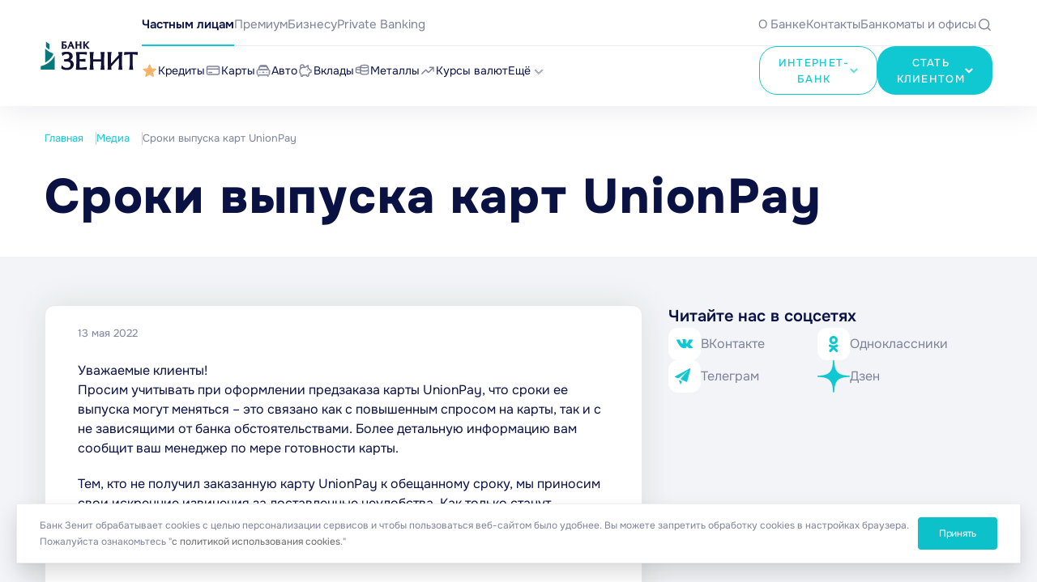

--- FILE ---
content_type: text/html; charset=UTF-8
request_url: https://www.zenit.ru/media/news/sroki-vypuska-kart-unionpay/
body_size: 18949
content:
<!DOCTYPE html>
<html lang="ru">

<head>
    <meta name="format-detection" content="telephone=no">
  <meta name="viewport" id="viewport" content="width=device-width, initial-scale=1.0, user-scalable=no, maximum-scale=1.0">
  <meta http-equiv="Content-Type" content="text/html; charset=UTF-8" />
<meta name="robots" content="index, follow" />
<meta name="description" content="Новости Банка ЗЕНИТ | Сроки выпуска карт UnionPay - 13 мая 2022" />
<link href="/local/application/AdditionalLinks/style.css?156035020544" type="text/css"  data-template-style="true"  rel="stylesheet" />
  <title>Сроки выпуска карт UnionPay - 13 мая 2022 | Новости Банка ЗЕНИТ</title>
  <link rel="stylesheet" href="/local/templates/new/css/site.css?v=1768888823">
  <link rel="stylesheet" href="/local/templates/new/css/zenit.css?v=1768825529">

  
  <!-- Favicons-->
  <link rel="shortcut icon" href="/local/templates/new/favicons/favicon.ico" type="image/x-icon">
  <!--if !global.isDevelopment && global.head.androidIcons-->

  <link rel="icon" href="/local/templates/new/favicons/android-chrome-36.png" sizes="36" type="image/png">
  <link rel="icon" href="/local/templates/new/favicons/android-chrome-48.png" sizes="48" type="image/png">
  <link rel="icon" href="/local/templates/new/favicons/android-chrome-72.png" sizes="72" type="image/png">
  <link rel="icon" href="/local/templates/new/favicons/android-chrome-96.png" sizes="96" type="image/png">
  <link rel="icon" href="/local/templates/new/favicons/android-chrome-144.png" sizes="144" type="image/png">
  <link rel="icon" href="/local/templates/new/favicons/android-chrome-192.png" sizes="192" type="image/png">
  <link rel="icon" href="/local/templates/new/favicons/android-chrome-512x512.png" sizes="512" type="image/png">
  <link rel="manifest" href="/local/templates/new/favicons/manifest.json?v=2">

  <!-- Yandex.Metrika counter -->
		<noscript><div><img src="https://mc.yandex.ru/watch/10530688" style="position:absolute; left:-9999px;" alt="" /></div></noscript>
	<!-- /Yandex.Metrika counter -->
</head>

<body>
    
  <div class="wrapper-container --sticky --media-page --press-page ">
    <header class="header">
      <div class="container header__container">
        <a href="/" class="header__logo">
          <img src="/local/templates/new/images/main/main-logo.svg" alt="">
        </a>
        <div class="header-menu header__menu">
          <div class="header-menu__top menu-top">
            
<div class="menu-top__main-links main-links">
          <a href="/" class="menu-top__link --active">Частным лицам</a>
          <a href="/premium/" class="menu-top__link">Премиум</a>
          <a href="/business/" class="menu-top__link">Бизнесу</a>
          <a href="/private-banking/" class="menu-top__link">Private Banking</a>
  </div>
            
<div class="menu-top__info-links info-links">
      <a href="/bank/general/" class="menu-top__link">О Банке</a>
      <a href="/bank/general/contacts/" class="menu-top__link">Контакты</a>
      <a href="/offices/" class="menu-top__link">Банкоматы и офисы</a>
      <div class="menu-top__link js-search-open">
    <svg>
      <use xlink:href="/sprite.svg#icon-search"></use>
    </svg>
  </div>
</div>
          </div>
          <div class="header-menu__bottom menu-bottom">
            
<div class="menu-bottom__links main-menu">
      
          <div class="main-menu__item">
        <a href="/personal/credits/" class="main-menu__link">
                      <div class="main-menu__link-icon">
              <svg style="stroke: none;">
                <use xlink:href="/sprite.svg?v=2.2#icon-star"></use>
              </svg>
            </div>
                    <div class="main-menu__link-text">Кредиты</div>
                  </a>
        <div class="main-menu__sub-menu sub-menu">
          <div class="sub-menu__links">
              
      
                      <a href="/personal/credits/c-credit-refinance/" class="menu-top__link">
            <span>Рефинансирование кредитов</span>
                          <div class="main-menu__link-icon">
                <svg style="stroke: none;">
                  <use xlink:href="/sprite.svg?v=2.2#icon-fire"></use>
                </svg>
              </div>
                      </a>
                
      
                      <a href="/personal/credits/c-credit-standard/" class="menu-top__link">
            <span>Наличными на любые цели</span>
                      </a>
                
      
                      <a href="/personal/credits/c-credit-car-purchase/" class="menu-top__link">
            <span>Кредит на покупку автомобиля</span>
                      </a>
                
      
                      <a href="/personal/credits/c-credit-car-deposit/" class="menu-top__link">
            <span>Кредит под залог автомобиля</span>
                      </a>
                
      
                      <a href="/personal/credits/c-credit-otpusk/" class="menu-top__link">
            <span>Кредит на отпуск</span>
                      </a>
                
      
                      <a href="/personal/credits/c-credit-remont/" class="menu-top__link">
            <span>Кредит на ремонт</span>
                      </a>
                
      
                      <a href="/personal/credits/restructuring/" class="menu-top__link">
            <span>Рестуктуризация кредита</span>
                      </a>
                
      
                      <a href="/personal/credits/credit-na-obrazovanie/" class="menu-top__link">
            <span>Кредит на образование</span>
                      </a>
                
      
                      <a href="/personal/credits/c-credit-express/" class="menu-top__link">
            <span>Экспресс-кредит</span>
                      </a>
                
            </div></div></div>    
          <div class="main-menu__item">
        <a href="/personal/cards/" class="main-menu__link">
                      <div class="main-menu__link-icon">
              <svg>
                <use xlink:href="/sprite.svg?v=2.2#icon-card"></use>
              </svg>
            </div>
                    <div class="main-menu__link-text">Карты</div>
                  </a>
        <div class="main-menu__sub-menu sub-menu">
          <div class="sub-menu__links">
              
      
                      <a href="/personal/cards/credit-cards-privilege/" class="menu-top__link">
            <span>Кредитная карта</span>
                      </a>
                
      
                      <a href="/personal/cards/privilege-cards/" class="menu-top__link">
            <span>Дебетовая ЗЕНИТ Карта</span>
                      </a>
                
      
                      <a href="/personal/cards/digital-card/" class="menu-top__link">
            <span>Виртуальная дебетовая ЗЕНИТ Карта</span>
                      </a>
                
      
                      <a href="/personal/cards/dlya-pensionerov/" class="menu-top__link">
            <span>Пенсионная ЗЕНИТ Карта</span>
                      </a>
                
      
                      <a href="/personal/cards/mir-supreme/" class="menu-top__link">
            <span>Дебетовая карта Mir Supreme</span>
                      </a>
                
      
                      <a href="/personal/cards/individual-zarplatniy-proekt/" class="menu-top__link">
            <span>Индивидуальная зарплатная карта</span>
                      </a>
                
      
                      <a href="/personal/cards/salary-card/" class="menu-top__link">
            <span>Зарплатная ЗЕНИТ Карта</span>
                      </a>
                
      
                      <a href="/personal/cards/co-brand-champions-club/" class="menu-top__link">
            <span>Дебетовая карта «Клуб чемпионов»</span>
                      </a>
                
      
                      <a href="/personal/cards/champions-club/" class="menu-top__link">
            <span>Предоплаченная карта «Клуб чемпионов»</span>
                      </a>
                
      
                      <a href="/personal/cards/islam-card-debit/" class="menu-top__link">
            <span>Исламская ЗЕНИТ Карта</span>
                      </a>
                
      
                      <a href="/personal/cards/islam-card-salary/" class="menu-top__link">
            <span>Исламская Зарплатная ЗЕНИТ Карта</span>
                      </a>
                
      
                      <a href="/personal/cards/payment-sticker/" class="menu-top__link">
            <span>Платежный стикер ЗЕНИТ Pay</span>
                      </a>
                
            </div></div></div>    
          <div class="main-menu__item">
        <a href="/personal/autocredit/" class="main-menu__link">
                      <div class="main-menu__link-icon">
              <svg>
                <use xlink:href="/sprite.svg?v=2.2#icon-car"></use>
              </svg>
            </div>
                    <div class="main-menu__link-text">Авто</div>
                  </a>
        <div class="main-menu__sub-menu sub-menu">
          <div class="sub-menu__links">
              
      
                      <a href="/personal/credits/c-credit-car-purchase/" class="menu-top__link">
            <span>Кредит на покупку автомобиля</span>
                      </a>
                
      
                      <a href="/personal/autocredit/new-car/" class="menu-top__link">
            <span>Новый автомобиль</span>
                      </a>
                
      
                      <a href="/personal/autocredit/used-car/" class="menu-top__link">
            <span>Автомобиль с пробегом</span>
                      </a>
                
      
                      <a href="/personal/credits/restructuring/" class="menu-top__link">
            <span>Реструктуризация кредита</span>
                      </a>
                
            </div></div></div>    
          <div class="main-menu__item">
        <a href="/personal/deposits/" class="main-menu__link">
                      <div class="main-menu__link-icon">
              <svg>
                <use xlink:href="/sprite.svg?v=2.2#icon-vklad"></use>
              </svg>
            </div>
                    <div class="main-menu__link-text">Вклады</div>
                  </a>
        <div class="main-menu__sub-menu sub-menu">
          <div class="sub-menu__links">
              
      
                      <a href="/personal/deposits/active-capital/" class="menu-top__link">
            <span>Вклад «Активный капитал»</span>
                      </a>
                
      
                      <a href="/personal/deposits/new-benefit/" class="menu-top__link">
            <span>Вклад «Новая выгода»</span>
                      </a>
                
      
                      <a href="/personal/deposits/time-of-opportunity/" class="menu-top__link">
            <span>Вклад «Время возможностей»</span>
                      </a>
                
      
                      <a href="/personal/deposits/gorizont-new/" class="menu-top__link">
            <span>Счет «Новый Горизонт»</span>
                      </a>
                
      
                      <a href="/personal/deposits/growing-moon/" class="menu-top__link">
            <span>Вклад «Растущая луна»</span>
                      </a>
                
      
                      <a href="/personal/deposits/savings-account/" class="menu-top__link">
            <span>Счет «Накопительный онлайн»</span>
                      </a>
                
      
                      <a href="/personal/deposits/dlya-pensionerov/" class="menu-top__link">
            <span>Вклад «Пенсионный»</span>
                      </a>
                
      
                      <a href="/personal/deposits/high-income/" class="menu-top__link">
            <span>Вклад «Высокий доход»</span>
                      </a>
                
      
                      <a href="/personal/deposits/future-in-zenit/" class="menu-top__link">
            <span>Вклад «Будущее в ЗЕНИТЕ»</span>
                      </a>
                
            </div></div></div>    
          <div class="main-menu__item">
        <a href="/investment/precious-metals/" class="main-menu__link">
                      <div class="main-menu__link-icon">
              <svg>
                <use xlink:href="/sprite.svg?v=2.2#icon-metall"></use>
              </svg>
            </div>
                    <div class="main-menu__link-text">Металлы</div>
                  </a>
        <div class="main-menu__sub-menu sub-menu">
          <div class="sub-menu__links">
              
      
                      <a href="/investment/coins/all/?type=invest" class="menu-top__link">
            <span>Инвестиционные монеты</span>
                      </a>
                
      
                      <a href="/investment/coins/all/?type=memory" class="menu-top__link">
            <span>Памятные монеты</span>
                      </a>
                
      
                      <a href="/investment/iron/" class="menu-top__link">
            <span>Счета в драгоценных металлах</span>
                      </a>
                
            </div></div></div>    
                      <div class="main-menu__item">
            <a href="/currency/" class="main-menu__link">
                              <div class="main-menu__link-icon">
                  <svg>
                    <use xlink:href="/sprite.svg?v=2.2#icon-course"></use>
                  </svg>
                </div>
                            <div class="main-menu__link-text">Курсы валют</div>
                          </a>
              
                      </div>
                
      
                      <div class="main-menu__item --more">
            <a href="#" class="main-menu__link">
                            <div class="main-menu__link-text">Ещё</div>
                              <div class="main-menu__link-icon">
                  <svg>
                    <use xlink:href="/sprite.svg?v=2.2#icon-border"></use>
                  </svg>
                </div>
                          </a>
              
            
<div class="sub-menu-big">
  <div class="container">
    <div class="sub-menu-big__wrapper">
      <div class="sub-menu-big__main">
        <div class="sub-menu-big__col">
                  
                                        <a href="/business/salary-project/" class="sub-menu-big__title-link">Зарплатный проект</a>
                                  
                  
                                        <a href="/personal/property-sale/" class="sub-menu-big__title-link">Реализация активов</a>
                                  
                  
                                        <a href="/personal/cards/privilege-mir/" class="sub-menu-big__title-link">Скидки и привилегии</a>
                                  
                  
                                        <a href="/investment/foundation-the-future/" class="sub-menu-big__title-link">Комбо продукт</a>
                                  
                  
                                        <a href="/personal/tariffs/" class="sub-menu-big__title-link">Тарифы и документы</a>
                                  
                  
                      </div>            <div class="sub-menu-big__col">
              <a href="/personal/services/" class="sub-menu-big__title-link">Сервисы</a>
              <div class="sub-menu-big__links">
                                
                  
                                        <a href="/personal/services/internet-bank/" class="menu-top__link">
                  ЗЕНИТ Онлайн                                  </a>
                                  
                  
                                        <a href="/personal/transfers/card-to-card/" class="menu-top__link">
                  Переводы с карты на карту                                  </a>
                                  
                  
                                        <a href="/personal/services/zenit-assistant/" class="menu-top__link">
                  Сервис «ЗЕНИТ Помощник»                                  </a>
                                  
                  
                                        <a href="/personal/credits/" class="menu-top__link">
                  Кредитный калькулятор                                  </a>
                                  
                  
                                        <a href="/property-estimate/" class="menu-top__link">
                  Сервис оценки недвижимости                                  </a>
                                  
                  
                                        <a href="/currency/" class="menu-top__link">
                  Калькулятор курса валют                                  </a>
                                  
                  
                                        <a href="/personal/services/biometrics/" class="menu-top__link">
                  Сервисы с биометрией                                  </a>
                                  
                  
                                        <a href="/personal/services/" class="menu-top__link">
                  Все сервисы                                      <svg>
                      <use xlink:href="/sprite.svg#icon-border"></use>
                    </svg>
                                  </a>
                                  
                              </div></div>          
                                  <div class="sub-menu-big__col">
              <a href="/investment/" class="sub-menu-big__title-link">Инвестиции</a>
              <div class="sub-menu-big__links">
                                
                  
                                        <a href="/investment/brokerage/" class="menu-top__link">
                  Брокерское обслуживание                                  </a>
                                  
                  
                                        <a href="/investment/counseling/" class="menu-top__link">
                  Инвестиционное консультирование                                  </a>
                                  
                  
                                        <a href="/investment/trust-management/" class="menu-top__link">
                  Доверительное управление                                  </a>
                                  
                  
                                        <a href="/investment/iis/" class="menu-top__link">
                  Инвестиционные счета (ИИС)                                  </a>
                                  
                  
                                        <a href="/investment/depositary/" class="menu-top__link">
                  Депозитарное обслуживание                                  </a>
                                  
                  
                                        <a href="/investment/foundation-the-future/" class="menu-top__link">
                  Вклад «Основа будущего» с договором долгосрочных сбережений                                  </a>
                                  
                  
                                        <a href="/investment/" class="menu-top__link">
                  Все инвестиционные продукты                                      <svg>
                      <use xlink:href="/sprite.svg#icon-border"></use>
                    </svg>
                                  </a>
                                  
                              </div></div>          
                                  <div class="sub-menu-big__col">
              <a href="/personal/insurance/" class="sub-menu-big__title-link">Страхование и услуги</a>
              <div class="sub-menu-big__links">
                                
                  
                                        <a href="/personal/insurance/is-zh/" class="menu-top__link">
                  Инвестиционное страхование                                  </a>
                                  
                  
                                        <a href="/personal/insurance/cumulative-insurance/" class="menu-top__link">
                  Накопительное страхование                                  </a>
                                  
                  
                                        <a href="/personal/insurance/home_insurance/" class="menu-top__link">
                  Страхование жилья                                  </a>
                                  
                  
                                        <a href="/personal/insurance/cards-insurance/" class="menu-top__link">
                  Страхование карты                                  </a>
                                  
                  
                                        <a href="/personal/insurance/" class="menu-top__link">
                  Все сервисы                                      <svg>
                      <use xlink:href="/sprite.svg#icon-border"></use>
                    </svg>
                                  </a>
                                  
                  
                  </div></div>              </div>
            <div class="sub-menu-big__bottom">
                              <a href="/actions/media/500-rubley-za-teplye-slova/" class="menu-card">
              <div class="menu-card__image">
                <img src="/upload/iblock/5f9/zgcer587wdpdplnuux4sds861mjdjgf9/stock_img_1.png" alt="500 рублей за теплые слова">
              </div>
              <div class="menu-card__content">
                <div class="menu-card__title">бонусы</div>
                <div class="menu-card__sub-title">500 рублей за теплые слова</div>
              </div>
            </a>
                                        <a href="/actions/media/novyy-god-k-nam-mchitsya-vremya-zakupitsya-so-skidkoy-15-v-lente/" class="menu-card">
              <div class="menu-card__image">
                <img src="/upload/iblock/b93/p9h6oww1z4f7rfygtyrm6r7hvak6dyzd/240_Лента.png" alt="Новый год к нам мчится! Время&nbsp;закупиться со скидкой 15%&nbsp;в&nbsp;«Ленте»">
              </div>
              <div class="menu-card__content">
                <div class="menu-card__title">акция</div>
                <div class="menu-card__sub-title">Новый год к нам мчится! Время&nbsp;закупиться со скидкой 15%&nbsp;в&nbsp;«Ленте»
</div>
              </div>
            </a>
                                        <a href="/actions/media/keshbek-12-na-avito-za-vashe-novogodnee-puteshestvie/" class="menu-card">
              <div class="menu-card__image">
                <img src="/upload/iblock/2a4/2aow912t8dklykeb0ljcunmmekh38oh6/240_авито.png" alt="Кешбэк 12% на Авито за ваше новогоднее путешествие">
              </div>
              <div class="menu-card__content">
                <div class="menu-card__title">кешбэк</div>
                <div class="menu-card__sub-title">Кешбэк 12% на Авито за ваше новогоднее путешествие
</div>
              </div>
            </a>
                        </div>
          </div>
  </div>
</div>
          </div>
                
  
  </div>


            
<div class="menu-bottom__btns menu-btns">
    <div class="menu-btns__item-wrapper">
    <div class="menu-btns__item btn btn_light online-bank">
      <!--Онлайн банк-->ИНТЕРНЕТ-БАНК
      <img src="/local/templates/new/images/main/BorderBlue.svg" alt="">
    </div>
    <div class="menu-btns__sub-lists btn-lists">
      <div class="btn-lists__items">
        <a href="https://i.zenit.ru/" class="menu-top__link">Частным лицам</a>
        <a href="https://cb.zenit.ru/ibank2" class="menu-top__link">Бизнесу</a>
      </div>

    </div>
  </div>
  <div class="menu-btns__item-wrapper">
    <div class="menu-btns__item btn">
      Стать клиентом
      <img src="/local/templates/new/images/main/Border.svg" alt="">
    </div>
    <div class="menu-btns__sub-lists btn-lists">
      <div class="btn-lists__items">
                  <a href="/personal/cards/" class="menu-top__link">Выбрать карту</a>
                  <a href="https://lkz.zenit.ru/credits/draft" class="menu-top__link">Оформить кредит</a>
                  <a href="/personal/deposits/" class="menu-top__link">Открыть вклад</a>
              </div>
      <div class="btn-lists__phone">
        <a href="tel:88005006677">8 (800) 500-66-77</a>
        <span>бесплатно по России</span>
      </div>
    </div>
  </div>
</div>
          </div>
        </div>
      </div>
    </header>

    
<div class="sidebar">
  <div class="container sidebar__container">
          <a href="/personal/credits/" class="sidebar-link">
        <div class="sidebar-link__icon">
          <svg>
            <use xlink:href="/sprite.svg#icon-offer"></use>
          </svg>
        </div>
        <div class="sidebar-link__text">Кредиты</div>
      </a>
                <a href="/personal/cards/" class="sidebar-link">
        <div class="sidebar-link__icon">
          <svg>
            <use xlink:href="/sprite.svg#icon-card"></use>
          </svg>
        </div>
        <div class="sidebar-link__text">Карты</div>
      </a>
              <div class="sidebar-btn sidebar-link js-open-mobile-menu">
          <div class="sidebar-btn__icon">
            <span class="_1"></span>
            <span class="_2"></span>
          </div>
          <div class="sidebar-link__text">Меню</div>
        </div>
                  <a href="/personal/deposits/" class="sidebar-link">
        <div class="sidebar-link__icon">
          <svg>
            <use xlink:href="/sprite.svg#icon-vklad"></use>
          </svg>
        </div>
        <div class="sidebar-link__text">Вклады</div>
      </a>
                <a href="/personal/services/" class="sidebar-link">
        <div class="sidebar-link__icon">
          <svg>
            <use xlink:href="/sprite.svg#icon-heart"></use>
          </svg>
        </div>
        <div class="sidebar-link__text">Сервисы</div>
      </a>
            </div>
</div>

    
<!--MOBILE-MENU-->
<div class="mobile-menu">
  <div class="mobile-menu__swipe"></div>
  <div class="container mobile-menu__container">
    <div class="mobile-menu__wrapper">
      <div class="close-scroll">
        <div class="mobile-header">
          
<div class="mobile-header__lists">
      <a href="/bank/general/" class="mobile-header__link">О Банке</a>
      <a href="/bank/general/contacts/" class="mobile-header__link">Контакты</a>
      <a href="/offices/" class="mobile-header__link">Банкоматы и офисы</a>
  </div>
          <div class="mobile-header__eye">
            <svg>
              <use xlink:href="/sprite.svg#icon-eye"></use>
            </svg>
          </div>
        </div>
        
<div class="mobile-menu__search">
  <form class="mobile-search" action="/search/" autocomplete="off">
    <input type="text" class="mobile-search__input" name="q" value="" placeholder="Поиск">
    <button type="submit" class="mobile-search__btn" name="s">
      <svg>
        <use xlink:href="/sprite.svg#icon-search"></use>
      </svg>
    </button>
  </form>
</div>        
<div class="mobile-menu__top-links">
  <div class="mobile-top-links js-mobile-top-links">
    <div class="swiper-wrapper">
            <div class="swiper-slide mobile-top-links__slide">
        <a href="/" class="mobile-top-links__item --active">Частным лицам</a>
      </div>
            <div class="swiper-slide mobile-top-links__slide">
        <a href="/premium/" class="mobile-top-links__item">Премиум</a>
      </div>
            <div class="swiper-slide mobile-top-links__slide">
        <a href="/business/" class="mobile-top-links__item">Бизнесу</a>
      </div>
            <div class="swiper-slide mobile-top-links__slide">
        <a href="/private-banking/" class="mobile-top-links__item">Private Banking</a>
      </div>
          </div>
  </div>
</div>
      </div>
      <div class="mobile-menu__main-wrapper">
        <div class="mobile-menu__online">
          <a href="https://i.zenit.ru/" class="mobile-online btn btn_light" target="_blank">
            Онлайн банк
          </a>
        </div>
        <div class="mobile-menu-main mobile-menu__main">
                                
                          <div class="mobile-menu-main__item">
                <div class="mobile-menu-main__item-wrapper">
                  <a href="/personal/credits/" class="mobile-menu-main__item-link">
                    Кредиты                  </a>
                  <div class="mobile-menu-main__item-icon js-open-dropDown">
                    <svg>
                      <use xlink:href="/sprite.svg#icon-border"></use>
                    </svg>
                  </div>
                </div>
                <div class="mobile-menu-main__sub mobile-menu-sub">
                  <div class="mobile-menu-sub__return js-close-mobile-menu-sub">
                    <div class="mobile-menu-sub__return-icon">
                      <svg>
                        <use xlink:href="/sprite.svg#icon-border"></use>
                      </svg>
                    </div>
                    <div class="mobile-menu-sub__return-title">Назад</div>
                  </div>
                  <div class="mobile-menu-sub__lists-wrapper">
                    <a href="/personal/credits/" class="mobile-menu-sub__title-link">Кредиты</a>
                    <div class="mobile-menu-sub__lists">
                                      
                                  
                                              <a href="/personal/credits/c-credit-refinance/" class="mobile-menu-sub__link">Рефинансирование кредитов</a>
                                        
                                  
                                              <a href="/personal/credits/c-credit-standard/" class="mobile-menu-sub__link">Наличными на любые цели</a>
                                        
                                  
                                              <a href="/personal/credits/c-credit-car-purchase/" class="mobile-menu-sub__link">Кредит на покупку автомобиля</a>
                                        
                                  
                                              <a href="/personal/credits/c-credit-car-deposit/" class="mobile-menu-sub__link">Кредит под залог автомобиля</a>
                                        
                                  
                                              <a href="/personal/credits/c-credit-otpusk/" class="mobile-menu-sub__link">Кредит на отпуск</a>
                                        
                                  
                                              <a href="/personal/credits/c-credit-remont/" class="mobile-menu-sub__link">Кредит на ремонт</a>
                                        
                                  
                                              <a href="/personal/credits/restructuring/" class="mobile-menu-sub__link">Рестуктуризация кредита</a>
                                        
                                  
                                              <a href="/personal/credits/credit-na-obrazovanie/" class="mobile-menu-sub__link">Кредит на образование</a>
                                        
                                  
                                              <a href="/personal/credits/c-credit-express/" class="mobile-menu-sub__link">Экспресс-кредит</a>
                                        
                                                </div></div></div></div>            
                          <div class="mobile-menu-main__item">
                <div class="mobile-menu-main__item-wrapper">
                  <a href="/personal/cards/" class="mobile-menu-main__item-link">
                    Карты                  </a>
                  <div class="mobile-menu-main__item-icon js-open-dropDown">
                    <svg>
                      <use xlink:href="/sprite.svg#icon-border"></use>
                    </svg>
                  </div>
                </div>
                <div class="mobile-menu-main__sub mobile-menu-sub">
                  <div class="mobile-menu-sub__return js-close-mobile-menu-sub">
                    <div class="mobile-menu-sub__return-icon">
                      <svg>
                        <use xlink:href="/sprite.svg#icon-border"></use>
                      </svg>
                    </div>
                    <div class="mobile-menu-sub__return-title">Назад</div>
                  </div>
                  <div class="mobile-menu-sub__lists-wrapper">
                    <a href="/personal/cards/" class="mobile-menu-sub__title-link">Карты</a>
                    <div class="mobile-menu-sub__lists">
                                      
                                  
                                              <a href="/personal/cards/credit-cards-privilege/" class="mobile-menu-sub__link">Кредитная карта</a>
                                        
                                  
                                              <a href="/personal/cards/privilege-cards/" class="mobile-menu-sub__link">Дебетовая ЗЕНИТ Карта</a>
                                        
                                  
                                              <a href="/personal/cards/digital-card/" class="mobile-menu-sub__link">Виртуальная дебетовая ЗЕНИТ Карта</a>
                                        
                                  
                                              <a href="/personal/cards/dlya-pensionerov/" class="mobile-menu-sub__link">Пенсионная ЗЕНИТ Карта</a>
                                        
                                  
                                              <a href="/personal/cards/mir-supreme/" class="mobile-menu-sub__link">Дебетовая карта Mir Supreme</a>
                                        
                                  
                                              <a href="/personal/cards/individual-zarplatniy-proekt/" class="mobile-menu-sub__link">Индивидуальная зарплатная карта</a>
                                        
                                  
                                              <a href="/personal/cards/salary-card/" class="mobile-menu-sub__link">Зарплатная ЗЕНИТ Карта</a>
                                        
                                  
                                              <a href="/personal/cards/co-brand-champions-club/" class="mobile-menu-sub__link">Дебетовая карта «Клуб чемпионов»</a>
                                        
                                  
                                              <a href="/personal/cards/champions-club/" class="mobile-menu-sub__link">Предоплаченная карта «Клуб чемпионов»</a>
                                        
                                  
                                              <a href="/personal/cards/islam-card-debit/" class="mobile-menu-sub__link">Исламская ЗЕНИТ Карта</a>
                                        
                                  
                                              <a href="/personal/cards/islam-card-salary/" class="mobile-menu-sub__link">Исламская Зарплатная ЗЕНИТ Карта</a>
                                        
                                  
                                              <a href="/personal/cards/payment-sticker/" class="mobile-menu-sub__link">Платежный стикер ЗЕНИТ Pay</a>
                                        
                                                </div></div></div></div>            
                          <div class="mobile-menu-main__item">
                <div class="mobile-menu-main__item-wrapper">
                  <a href="/personal/autocredit/" class="mobile-menu-main__item-link">
                    Авто                  </a>
                  <div class="mobile-menu-main__item-icon js-open-dropDown">
                    <svg>
                      <use xlink:href="/sprite.svg#icon-border"></use>
                    </svg>
                  </div>
                </div>
                <div class="mobile-menu-main__sub mobile-menu-sub">
                  <div class="mobile-menu-sub__return js-close-mobile-menu-sub">
                    <div class="mobile-menu-sub__return-icon">
                      <svg>
                        <use xlink:href="/sprite.svg#icon-border"></use>
                      </svg>
                    </div>
                    <div class="mobile-menu-sub__return-title">Назад</div>
                  </div>
                  <div class="mobile-menu-sub__lists-wrapper">
                    <a href="/personal/autocredit/" class="mobile-menu-sub__title-link">Авто</a>
                    <div class="mobile-menu-sub__lists">
                                      
                                  
                                              <a href="/personal/credits/c-credit-car-purchase/" class="mobile-menu-sub__link">Кредит на покупку автомобиля</a>
                                        
                                  
                                              <a href="/personal/autocredit/new-car/" class="mobile-menu-sub__link">Новый автомобиль</a>
                                        
                                  
                                              <a href="/personal/autocredit/used-car/" class="mobile-menu-sub__link">Автомобиль с пробегом</a>
                                        
                                  
                                              <a href="/personal/credits/restructuring/" class="mobile-menu-sub__link">Реструктуризация кредита</a>
                                        
                                                </div></div></div></div>            
                          <div class="mobile-menu-main__item">
                <div class="mobile-menu-main__item-wrapper">
                  <a href="/personal/deposits/" class="mobile-menu-main__item-link">
                    Вклады                  </a>
                  <div class="mobile-menu-main__item-icon js-open-dropDown">
                    <svg>
                      <use xlink:href="/sprite.svg#icon-border"></use>
                    </svg>
                  </div>
                </div>
                <div class="mobile-menu-main__sub mobile-menu-sub">
                  <div class="mobile-menu-sub__return js-close-mobile-menu-sub">
                    <div class="mobile-menu-sub__return-icon">
                      <svg>
                        <use xlink:href="/sprite.svg#icon-border"></use>
                      </svg>
                    </div>
                    <div class="mobile-menu-sub__return-title">Назад</div>
                  </div>
                  <div class="mobile-menu-sub__lists-wrapper">
                    <a href="/personal/deposits/" class="mobile-menu-sub__title-link">Вклады</a>
                    <div class="mobile-menu-sub__lists">
                                      
                                  
                                              <a href="/personal/deposits/active-capital/" class="mobile-menu-sub__link">Вклад «Активный капитал»</a>
                                        
                                  
                                              <a href="/personal/deposits/new-benefit/" class="mobile-menu-sub__link">Вклад «Новая выгода»</a>
                                        
                                  
                                              <a href="/personal/deposits/time-of-opportunity/" class="mobile-menu-sub__link">Вклад «Время возможностей»</a>
                                        
                                  
                                              <a href="/personal/deposits/gorizont-new/" class="mobile-menu-sub__link">Счет «Новый Горизонт»</a>
                                        
                                  
                                              <a href="/personal/deposits/growing-moon/" class="mobile-menu-sub__link">Вклад «Растущая луна»</a>
                                        
                                  
                                              <a href="/personal/deposits/savings-account/" class="mobile-menu-sub__link">Счет «Накопительный онлайн»</a>
                                        
                                  
                                              <a href="/personal/deposits/dlya-pensionerov/" class="mobile-menu-sub__link">Вклад «Пенсионный»</a>
                                        
                                  
                                              <a href="/personal/deposits/high-income/" class="mobile-menu-sub__link">Вклад «Высокий доход»</a>
                                        
                                  
                                              <a href="/personal/deposits/future-in-zenit/" class="mobile-menu-sub__link">Вклад «Будущее в ЗЕНИТЕ»</a>
                                        
                                                </div></div></div></div>            
                          <div class="mobile-menu-main__item">
                <div class="mobile-menu-main__item-wrapper">
                  <a href="/investment/precious-metals/" class="mobile-menu-main__item-link">
                    Металлы                  </a>
                  <div class="mobile-menu-main__item-icon js-open-dropDown">
                    <svg>
                      <use xlink:href="/sprite.svg#icon-border"></use>
                    </svg>
                  </div>
                </div>
                <div class="mobile-menu-main__sub mobile-menu-sub">
                  <div class="mobile-menu-sub__return js-close-mobile-menu-sub">
                    <div class="mobile-menu-sub__return-icon">
                      <svg>
                        <use xlink:href="/sprite.svg#icon-border"></use>
                      </svg>
                    </div>
                    <div class="mobile-menu-sub__return-title">Назад</div>
                  </div>
                  <div class="mobile-menu-sub__lists-wrapper">
                    <a href="/investment/precious-metals/" class="mobile-menu-sub__title-link">Металлы</a>
                    <div class="mobile-menu-sub__lists">
                                      
                                  
                                              <a href="/investment/coins/all/?type=invest" class="mobile-menu-sub__link">Инвестиционные монеты</a>
                                        
                                  
                                              <a href="/investment/coins/all/?type=memory" class="mobile-menu-sub__link">Памятные монеты</a>
                                        
                                  
                                              <a href="/investment/iron/" class="mobile-menu-sub__link">Счета в драгоценных металлах</a>
                                        
                                                </div></div></div></div>            
                                              <div class="mobile-menu-main__item">
                    <div class="mobile-menu-main__item-wrapper">
                      <a href="/currency/" class="mobile-menu-main__item-link">
                        Курсы валют                      </a>
                    </div>
                  </div>
                                        
                                  
                          <div class="mobile-menu-main__item">
                <div class="mobile-menu-main__item-wrapper">
                  <a href="/personal/services/" class="mobile-menu-main__item-link">
                    Сервисы                  </a>
                  <div class="mobile-menu-main__item-icon js-open-dropDown">
                    <svg>
                      <use xlink:href="/sprite.svg#icon-border"></use>
                    </svg>
                  </div>
                </div>
                <div class="mobile-menu-main__sub mobile-menu-sub">
                  <div class="mobile-menu-sub__return js-close-mobile-menu-sub">
                    <div class="mobile-menu-sub__return-icon">
                      <svg>
                        <use xlink:href="/sprite.svg#icon-border"></use>
                      </svg>
                    </div>
                    <div class="mobile-menu-sub__return-title">Назад</div>
                  </div>
                  <div class="mobile-menu-sub__lists-wrapper">
                    <a href="/personal/services/" class="mobile-menu-sub__title-link">Сервисы</a>
                    <div class="mobile-menu-sub__lists">
                                      
                                  
                                              <a href="/personal/services/internet-bank/" class="mobile-menu-sub__link">ЗЕНИТ Онлайн</a>
                                        
                                  
                                              <a href="/personal/transfers/card-to-card/" class="mobile-menu-sub__link">Переводы с карты на карту</a>
                                        
                                  
                                              <a href="/personal/services/zenit-assistant/" class="mobile-menu-sub__link">Сервис «ЗЕНИТ Помощник»</a>
                                        
                                  
                          <div class="mobile-menu-main__item">
                <div class="mobile-menu-main__item-wrapper">
                  <a href="/personal/credits/" class="mobile-menu-main__item-link">
                    Кредитный калькулятор                  </a>
                  <div class="mobile-menu-main__item-icon js-open-dropDown">
                    <svg>
                      <use xlink:href="/sprite.svg#icon-border"></use>
                    </svg>
                  </div>
                </div>
                <div class="mobile-menu-main__sub mobile-menu-sub">
                  <div class="mobile-menu-sub__return js-close-mobile-menu-sub">
                    <div class="mobile-menu-sub__return-icon">
                      <svg>
                        <use xlink:href="/sprite.svg#icon-border"></use>
                      </svg>
                    </div>
                    <div class="mobile-menu-sub__return-title">Назад</div>
                  </div>
                  <div class="mobile-menu-sub__lists-wrapper">
                    <a href="/personal/credits/" class="mobile-menu-sub__title-link">Кредитный калькулятор</a>
                    <div class="mobile-menu-sub__lists">
                                      
                                  
                                              <a href="/personal/credits/c-credit-refinance/" class="mobile-menu-sub__link">Рефинансирование кредитов</a>
                                        
                                  
                                              <a href="/personal/credits/c-credit-standard/" class="mobile-menu-sub__link">Наличными на любые цели</a>
                                        
                                  
                                              <a href="/personal/credits/c-credit-car-purchase/" class="mobile-menu-sub__link">Кредит на покупку автомобиля</a>
                                        
                                  
                                              <a href="/personal/credits/c-credit-car-deposit/" class="mobile-menu-sub__link">Кредит под залог автомобиля</a>
                                        
                                  
                                              <a href="/personal/credits/c-credit-otpusk/" class="mobile-menu-sub__link">Кредит на отпуск</a>
                                        
                                  
                                              <a href="/personal/credits/c-credit-remont/" class="mobile-menu-sub__link">Кредит на ремонт</a>
                                        
                                  
                                              <a href="/personal/credits/restructuring/" class="mobile-menu-sub__link">Рестуктуризация кредита</a>
                                        
                                  
                                              <a href="/personal/credits/credit-na-obrazovanie/" class="mobile-menu-sub__link">Кредит на образование</a>
                                        
                                  
                                              <a href="/personal/credits/c-credit-express/" class="mobile-menu-sub__link">Экспресс-кредит</a>
                                        
                                                </div></div></div></div>            
                                              <a href="/property-estimate/" class="mobile-menu-sub__link">Сервис оценки недвижимости</a>
                                        
                                  
                                              <a href="/currency/" class="mobile-menu-sub__link">Калькулятор курса валют</a>
                                        
                                  
                                              <a href="/personal/services/biometrics/" class="mobile-menu-sub__link">Сервисы с биометрией</a>
                                        
                                  
                                              <a href="/personal/services/" class="mobile-menu-sub__link">Все сервисы</a>
                                        
                                                </div></div></div></div>            
                          <div class="mobile-menu-main__item">
                <div class="mobile-menu-main__item-wrapper">
                  <a href="/investment/" class="mobile-menu-main__item-link">
                    Инвестиции                  </a>
                  <div class="mobile-menu-main__item-icon js-open-dropDown">
                    <svg>
                      <use xlink:href="/sprite.svg#icon-border"></use>
                    </svg>
                  </div>
                </div>
                <div class="mobile-menu-main__sub mobile-menu-sub">
                  <div class="mobile-menu-sub__return js-close-mobile-menu-sub">
                    <div class="mobile-menu-sub__return-icon">
                      <svg>
                        <use xlink:href="/sprite.svg#icon-border"></use>
                      </svg>
                    </div>
                    <div class="mobile-menu-sub__return-title">Назад</div>
                  </div>
                  <div class="mobile-menu-sub__lists-wrapper">
                    <a href="/investment/" class="mobile-menu-sub__title-link">Инвестиции</a>
                    <div class="mobile-menu-sub__lists">
                                      
                                  
                                              <a href="/investment/brokerage/" class="mobile-menu-sub__link">Брокерское обслуживание</a>
                                        
                                  
                                              <a href="/investment/counseling/" class="mobile-menu-sub__link">Инвестиционное консультирование</a>
                                        
                                  
                                              <a href="/investment/trust-management/" class="mobile-menu-sub__link">Доверительное управление</a>
                                        
                                  
                                              <a href="/investment/iis/" class="mobile-menu-sub__link">Инвестиционные счета (ИИС)</a>
                                        
                                  
                                              <a href="/investment/depositary/" class="mobile-menu-sub__link">Депозитарное обслуживание</a>
                                        
                                  
                                              <a href="/investment/foundation-the-future/" class="mobile-menu-sub__link">Вклад «Основа будущего» с договором долгосрочных сбережений</a>
                                        
                                  
                                              <a href="/investment/" class="mobile-menu-sub__link">Все инвестиционные продукты</a>
                                        
                                                </div></div></div></div>            
                          <div class="mobile-menu-main__item">
                <div class="mobile-menu-main__item-wrapper">
                  <a href="/personal/insurance/" class="mobile-menu-main__item-link">
                    Страхование и услуги                  </a>
                  <div class="mobile-menu-main__item-icon js-open-dropDown">
                    <svg>
                      <use xlink:href="/sprite.svg#icon-border"></use>
                    </svg>
                  </div>
                </div>
                <div class="mobile-menu-main__sub mobile-menu-sub">
                  <div class="mobile-menu-sub__return js-close-mobile-menu-sub">
                    <div class="mobile-menu-sub__return-icon">
                      <svg>
                        <use xlink:href="/sprite.svg#icon-border"></use>
                      </svg>
                    </div>
                    <div class="mobile-menu-sub__return-title">Назад</div>
                  </div>
                  <div class="mobile-menu-sub__lists-wrapper">
                    <a href="/personal/insurance/" class="mobile-menu-sub__title-link">Страхование и услуги</a>
                    <div class="mobile-menu-sub__lists">
                                      
                                  
                                              <a href="/personal/insurance/is-zh/" class="mobile-menu-sub__link">Инвестиционное страхование</a>
                                        
                                  
                                              <a href="/personal/insurance/cumulative-insurance/" class="mobile-menu-sub__link">Накопительное страхование</a>
                                        
                                  
                                              <a href="/personal/insurance/home_insurance/" class="mobile-menu-sub__link">Страхование жилья</a>
                                        
                                  
                                              <a href="/personal/insurance/cards-insurance/" class="mobile-menu-sub__link">Страхование карты</a>
                                        
                                  
                                              <a href="/personal/insurance/" class="mobile-menu-sub__link">Все сервисы</a>
                                        
                                                </div></div></div></div>            
                                              <div class="mobile-menu-main__item">
                    <div class="mobile-menu-main__item-wrapper">
                      <a href="/business/rko/services/salary-project/" class="mobile-menu-main__item-link">
                        Зарплатный проект                      </a>
                    </div>
                  </div>
                                        
                                  
                                              <div class="mobile-menu-main__item">
                    <div class="mobile-menu-main__item-wrapper">
                      <a href="/personal/property-sale/" class="mobile-menu-main__item-link">
                        Реализация активов                      </a>
                    </div>
                  </div>
                                        
                                  
                                              <div class="mobile-menu-main__item">
                    <div class="mobile-menu-main__item-wrapper">
                      <a href="/personal/cards/privilege-mir/" class="mobile-menu-main__item-link">
                        Скидки и привилегии                      </a>
                    </div>
                  </div>
                                        
                                  
                                              <div class="mobile-menu-main__item">
                    <div class="mobile-menu-main__item-wrapper">
                      <a href="/actions/" class="mobile-menu-main__item-link">
                        Акции и интересное                      </a>
                    </div>
                  </div>
                                        
                                  
                                              <div class="mobile-menu-main__item">
                    <div class="mobile-menu-main__item-wrapper">
                      <a href="/personal/tariffs/" class="mobile-menu-main__item-link">
                        Тарифы и документы                      </a>
                    </div>
                  </div>
                                        
                                  
                          <div class="mobile-menu-main__item">
                <div class="mobile-menu-main__item-wrapper">
                  <a href="/bank/" class="mobile-menu-main__item-link">
                    Информация                  </a>
                  <div class="mobile-menu-main__item-icon js-open-dropDown">
                    <svg>
                      <use xlink:href="/sprite.svg#icon-border"></use>
                    </svg>
                  </div>
                </div>
                <div class="mobile-menu-main__sub mobile-menu-sub">
                  <div class="mobile-menu-sub__return js-close-mobile-menu-sub">
                    <div class="mobile-menu-sub__return-icon">
                      <svg>
                        <use xlink:href="/sprite.svg#icon-border"></use>
                      </svg>
                    </div>
                    <div class="mobile-menu-sub__return-title">Назад</div>
                  </div>
                  <div class="mobile-menu-sub__lists-wrapper">
                    <a href="/bank/" class="mobile-menu-sub__title-link">Информация</a>
                    <div class="mobile-menu-sub__lists">
                                      
                                  
                                              <a href="/bank/general/" class="mobile-menu-sub__link">О банке</a>
                                        
                                  
                                              <a href="/bank/general/contacts/" class="mobile-menu-sub__link">Контакты</a>
                                        
                                  
                                              <a href="/personal/faq/" class="mobile-menu-sub__link">Вопросы и ответы</a>
                                        
                                  
                                              <a href="/personal/tariffs/" class="mobile-menu-sub__link">Тарифы и документы</a>
                                        
                                  
                                              <a href="/personal/tariffs/?tab=others&filter[]=431" class="mobile-menu-sub__link">Рекомендации по безопасности</a>
                                        
                                  
                                              <a href="https://fincult.info/" class="mobile-menu-sub__link">Финансовая культура</a>
                                        
                                  
                                              <a href="/bank/general/priem_i_registraciya_postupayushchih_v_bank_ispolnitelnyh_dokumentov/" class="mobile-menu-sub__link">Прием и регистрация поступающих в Банк исполнительных документов</a>
                                        
                                  
                                              <a href="/sitemap/" class="mobile-menu-sub__link">Карта сайта</a>
                                        
                                  
                                              <a href="/bank/general/trust-line/" class="mobile-menu-sub__link">Противодействие коррупции, внутренние злоупотребления, конфликты интересов</a>
                                        
                                                </div></div></div></div>            
                          <div class="mobile-menu-main__item">
                <div class="mobile-menu-main__item-wrapper">
                  <a href="/bank/disclosure/" class="mobile-menu-main__item-link">
                    Раскрытие информации                  </a>
                  <div class="mobile-menu-main__item-icon js-open-dropDown">
                    <svg>
                      <use xlink:href="/sprite.svg#icon-border"></use>
                    </svg>
                  </div>
                </div>
                <div class="mobile-menu-main__sub mobile-menu-sub">
                  <div class="mobile-menu-sub__return js-close-mobile-menu-sub">
                    <div class="mobile-menu-sub__return-icon">
                      <svg>
                        <use xlink:href="/sprite.svg#icon-border"></use>
                      </svg>
                    </div>
                    <div class="mobile-menu-sub__return-title">Назад</div>
                  </div>
                  <div class="mobile-menu-sub__lists-wrapper">
                    <a href="/bank/disclosure/" class="mobile-menu-sub__title-link">Раскрытие информации</a>
                    <div class="mobile-menu-sub__lists">
                                      
                                  
                                              <a href="/bank/disclosure/disclosure-information-professional/" class="mobile-menu-sub__link">Раскрытие информации профессиональным участником рынка ценных бумаг</a>
                                        
                                  
                                              <a href="/For_CBRF/" class="mobile-menu-sub__link">Информация о процентных ставках по договорам банковского вклада с физическими лицами</a>
                                        
                                  
                                              <a href="https://e-disclosure.ru/portal/company.aspx?id=538" class="mobile-menu-sub__link">Раскрытие информации на сайте ООО «Интерфакс — ЦРКИ»</a>
                                        
                                              
                      </div></div></div></div>                  </div>
      </div>
    </div>
  </div>
</div>

    
    
<!--SearchFormDekstop-->
<div class="search-popup-wrapper">
  <div class="search-popup">
    <div class="container search-popup__container">
      <form class="search-popup__form" action="/search/" autocomplete="off">
        <input type="text" class="search-popup__input" name="q" value="" placeholder="Введите запрос для поиска....">
        <button type="submit" class="search-popup__btn btn" name="s">Найти</button>
      </form>
      <div class="search-popup__close js-search-close">
        <svg>
          <use xlink:href="/sprite.svg#icon-close"></use>
        </svg>
      </div>
    </div>
  </div>
</div>
    <main class="main-content">

      
        <div class="top-page">
          <div class="container">
                        <div class="breadCrambs">
                <a href="/" class="breadCrambs__prev">
                  <svg width="13" height="8" viewBox="0 0 13 8" fill="none" xmlns="http://www.w3.org/2000/svg">
                    <path d="M0.646446 3.64645C0.451184 3.84171 0.451184 4.15829 0.646446 4.35355L3.82843 7.53553C4.02369 7.7308 4.34027 7.7308 4.53553 7.53553C4.7308 7.34027 4.7308 7.02369 4.53553 6.82843L1.70711 4L4.53553 1.17157C4.7308 0.976311 4.7308 0.659728 4.53553 0.464466C4.34027 0.269204 4.02369 0.269204 3.82843 0.464466L0.646446 3.64645ZM13 3.5H1V4.5H13V3.5Z" fill="#10C8D2" />
                  </svg>
                </a>
                <div class="breadCrambs__links">
                  <a href="/" class="breadCrambs__item">Главная</a><a class="breadCrambs__item" href="/media/" title="Медиа">Медиа</a><div class="breadCrambs__item">Сроки выпуска карт UnionPay</div></div></div>            
            <div class="top-page__main">
              <h1 class="top-page__title">Сроки выпуска карт UnionPay</h1>
              <div class="top-page__sub-title"></div>
              <div class="top-page__btn">
                <a href="#call" class="btn">оформить заявку</a>
              </div>
              <div class="top-page__btn-list">
                <a href="/offices/?type=branch">На карту</a>
              </div>
            </div>
          </div>

        </div>


      <section class="box-main color-box box-main_credit">

  <div class="detail-media">
    <div class="container">
      <div class="detail-media__container">
        <div class="detail-media__main">
          <div class="detail-media__content">
  <div class="media-big">
    <div class="media-big__content">
      <div class="media-big__header">
                <div class="media-big__date">13 мая 2022</div>
      </div>
      <div class="media-big__main content-block">
        Уважаемые клиенты!        <p>
	 Просим учитывать при оформлении предзаказа карты UnionPay, что сроки ее выпуска могут меняться – это связано как с повышенным спросом на карты, так и с не зависящими от банка обстоятельствами. Более детальную информацию вам сообщит ваш менеджер по мере готовности карты.
</p>
<p>
	 Тем, кто не получил заказанную карту UnionPay к обещанному сроку, мы приносим свои искренние извинения за доставленные неудобства. Как только станут известны новые даты выпуска карт, мы обязательно свяжемся с вами и сообщим их.
</p>
<p>
 <b>Банк ЗЕНИТ</b>
</p>      </div>
      <div class="media-big__last">
        <a href="/media/">К списку статей</a>
      </div>
    </div>
  </div>
</div>            <noindex>
                        	<div class="detail-media__news">
  		<!-- Ссылка на акцию-->
		    <a href="/media/news/rekordnyy-rost-tseny-na-serebro-kommentiruet-glavnyy-ekonomist-banka-zenit/" class="press-card">
            
            <div class="press-card__title h4">Рекордный рост цены на серебро — комментирует главный экономист Банка ЗЕНИТ</div>
            <div class="press-card__sub-title">Главный экономист Банка ЗЕНИТ Марина Никишова рассказала о причинах рекордного роста цен на серебро в январе.</div>
            
              <div class="press-card__date">15 января 2026</div>
          </a>
  		<!-- Ссылка на акцию-->
		    <a href="/media/news/bank-zenit-pozdravil-shkolnikov-almetevska-s-novym-godom/" class="press-card">
            
            <div class="press-card__title h4">Банк ЗЕНИТ поздравил школьников Альметьевска с Новым годом</div>
            <div class="press-card__sub-title">В рамках ежегодной новогодней благотворительной кампании Банк ЗЕНИТ поздравил учащихся МБОУ «СОШ № 24» города Альметьевска в Республике Татарстан и передал детям новогодние сладкие подарки.</div>
            
              <div class="press-card__date">30 декабря 2025</div>
          </a>
    </div>
          </noindex>
        </div>
        <div class="detail-media__aside media-aside">
            <div class="social-press">
  <div class="social-press__title h4">Читайте нас в соцсетях</div>
  <div class="social-press__content">
        <a href="/vk/0/site" target="_blank" class="social-press__link">
      <div class="social-press__link-icon">
        <img src="/local/templates/new/images/promotions-and-interesting/vk.svg" alt="ВКонтакте">
      </div>
      <div class="social-press__link-text">ВКонтакте</div>
    </a>
        <a href="/ok/0/site" target="_blank" class="social-press__link">
      <div class="social-press__link-icon">
        <img src="/local/templates/new/images/promotions-and-interesting/odnoklassniki.svg" alt="Одноклассники">
      </div>
      <div class="social-press__link-text">Одноклассники</div>
    </a>
        <a href="https://t.me/bankzenit" target="_blank" class="social-press__link">
      <div class="social-press__link-icon">
        <img src="/local/templates/new/images/promotions-and-interesting/telegram.svg" alt="Телеграм">
      </div>
      <div class="social-press__link-text">Телеграм</div>
    </a>
        <a href="https://dzen.ru/id/678e4f650af71426c1890930" target="_blank" class="social-press__link">
      <div class="social-press__link-icon">
        <img src="/local/templates/new/images/promotions-and-interesting/dzen.svg" alt="Дзен">
      </div>
      <div class="social-press__link-text">Дзен</div>
    </a>
      </div>
</div>        </div>
      </div>
    </div>
  </div>

</section>


  
</main> <!--End MainContent-->

<footer class="footer">
  
<div class="footer__top footer-top">
  <div class="container footer-top__container">
    
          <div class="footer-menu">
        <a href="/bank/" class="footer-menu__link-main h4">Информация</a>
        <div class="footer-menu__lists">
              
      
                      <a href="/bank/general/" class="footer-menu__link">О банке</a>
                
      
                      <a href="/bank/general/contacts/" class="footer-menu__link">Контакты</a>
                
      
                      <a href="/personal/faq/" class="footer-menu__link">Вопросы и ответы</a>
                
      
                      <a href="/personal/tariffs/" class="footer-menu__link">Тарифы и документы</a>
                
      
                      <a href="/safety/" class="footer-menu__link">Безопасность</a>
                
      
                      <a href="/personal/tariffs/?tab=others&filter[]=431" class="footer-menu__link">Рекомендации по безопасности</a>
                
      
                      <a href="https://fincult.info/" class="footer-menu__link">Финансовая культура</a>
                
      
                      <a href="/bank/general/priem_i_registraciya_postupayushchih_v_bank_ispolnitelnyh_dokumentov/" class="footer-menu__link">Прием и регистрация поступающих в Банк исполнительных документов</a>
                
      
                      <a href="/actions/" class="footer-menu__link">Акции и интересное</a>
                
      
                      <a href="/media/" class="footer-menu__link active">Пресс-центр</a>
                
      
                      <a href="/zakupki/" class="footer-menu__link">Закупки</a>
                
      
                      <a href="/bank/general/trust-line/" class="footer-menu__link">Противодействие коррупции, внутренние злоупотребления, конфликты интересов</a>
                
      
                      <a href="/sitemap/" class="footer-menu__link">Карта сайта</a>
                
            </div></div>    
          <div class="footer-menu">
        <a href="/personal/" class="footer-menu__link-main h4">Частным лицам</a>
        <div class="footer-menu__lists">
              
      
                      <a href="/personal/credits/" class="footer-menu__link">Кредиты</a>
                
      
                      <a href="/personal/cards/" class="footer-menu__link">Карты</a>
                
      
                      <a href="/personal/autocredit/" class="footer-menu__link">Авто</a>
                
      
                      <a href="/personal/deposits/" class="footer-menu__link">Вклады</a>
                
      
                      <a href="/currency/" class="footer-menu__link">Курсы валют</a>
                
      
                      <a href="/personal/services/" class="footer-menu__link">Сервисы</a>
                
      
                      <a href="/investment/" class="footer-menu__link">Инвестиции</a>
                
      
                      <a href="/personal/insurance/" class="footer-menu__link">Страхование и услуги</a>
                
      
                      <a href="/business/salary-project/" class="footer-menu__link">Зарплатный проект</a>
                
      
                      <a href="/personal/property-sale/" class="footer-menu__link">Реализация активов</a>
                
      
                      <a href="/personal/cards/privilege-mir/" class="footer-menu__link">Скидки и привилегии</a>
                
      
                      <a href="/actions/" class="footer-menu__link">Акции и интересное</a>
                
      
                      <a href="/personal/safes/box-rental/" class="footer-menu__link">Аренда ячеек</a>
                
      
                      <a href="/personal/mortgage/" class="footer-menu__link">Ипотека для сотрудников</a>
                
            </div></div>    
          <div class="footer-menu">
        <a href="/business/" class="footer-menu__link-main h4">Бизнесу</a>
        <div class="footer-menu__lists">
              
      
                      <a href="/business/rko/account/?utm_source=mainpage&utm_medium=mainmenu&utm_campaign=SITEactivity" class="footer-menu__link">Открыть счет</a>
                
      
                      <a href="/business/" class="footer-menu__link">РКО</a>
                
      
                      <a href="/business/big/ved/" class="footer-menu__link">ВЭД</a>
                
      
                      <a href="/business/cards/" class="footer-menu__link">Карты</a>
                
      
                      <a href="/business/credits/" class="footer-menu__link">Кредиты</a>
                
      
                      <a href="/business/big/" class="footer-menu__link">Корпоративному бизнесу</a>
                
      
                      <a href="/business/big/ved/" class="footer-menu__link">Услуги для ВЭД</a>
                
      
                      <a href="/investment/" class="footer-menu__link">Инвестиции</a>
                
      
                      <a href="/business/deposits/" class="footer-menu__link">Размещение средств</a>
                
      
                      <a href="/business/guarantees/" class="footer-menu__link">Банковские гарантии</a>
                
      
                      <a href="/business/cards/" class="footer-menu__link">Бизнес-карты</a>
                
      
                      <a href="/business/acquiring/" class="footer-menu__link">Эквайринг</a>
                
      
                      <a href="/business/salary-project/" class="footer-menu__link">Зарплатный проект</a>
                
      
                      <a href="/personal/property-sale/" class="footer-menu__link">Реализация активов</a>
                
      
                      <a href="/business/documents/" class="footer-menu__link">Тарифы МСБ и ИП</a>
                
            </div></div>    
          <div class="footer-menu">
        <a href="/bank/disclosure/" class="footer-menu__link-main h4">Раскрытие информации</a>
        <div class="footer-menu__lists">
              
      
                      <a href="/bank/disclosure/disclosure-information-professional/" class="footer-menu__link">Раскрытие информации профессиональным участником рынка ценных бумаг</a>
                
      
                      <a href="/For_CBRF/" class="footer-menu__link">Информация о процентных ставках по договорам банковского вклада с физическими лицами</a>
                
      
                      <a href="https://e-disclosure.ru/portal/company.aspx?id=538" class="footer-menu__link">Раскрытие информации на сайте ООО «Интерфакс — ЦРКИ»</a>
                
  
      </div></div>    </div>
</div>
  <div class="footer__bottom footer-bottom">
    <div class="container footer-bottom__container">
      <div class="footer-bottom__info-wrapper">
        <div class="footer-bottom__info">
          <a href="/" class="footer-bottom__logo">
            <img src="/local/templates/new/images/main/main-logo.svg" alt="">
          </a>
          <div class="footer-bottom__info-text">
  © 2026 ПАО Банк ЗЕНИТ. <br>
  Лицензия № 3255 от 16.12.2014
</div>
        </div>
        <a href="/en/" class="footer-bottom__lang">
  <div class="footer-bottom__lang-icon">
    <svg>
      <use xlink:href="/sprite.svg#icon-global"></use>
    </svg>
  </div>
  English
</a>
      </div>
      
<!--MobileMenuFooter-->
<div class="footer-bottom__mobile-menu footer-menu footer-mobile-menu">
    
          <a href="/bank/disclosure/" class="footer-menu__link-main h4">
        Раскрытие информации      </a>
      <div class="footer-menu__lists">
              
      
                      <a href="/bank/disclosure/disclosure-information-professional/" class="footer-menu__link">Раскрытие информации профессиональным участником рынка ценных бумаг</a>
                
      
                      <a href="/For_CBRF/" class="footer-menu__link">Информация о процентных ставках по договорам банковского вклада с физическими лицами</a>
                
      
                      <a href="https://e-disclosure.ru/portal/company.aspx?id=538" class="footer-menu__link">Раскрытие информации на сайте ООО «Интерфакс — ЦРКИ»</a>
                
      
                      <a href="/bank/general/trust-line/" class="footer-menu__link">Противодействие коррупции, внутренние злоупотребления, конфликты интересов</a>
                
  
      </div>  </div>
      <div class="footer-bottom__contacts footer-contacts">
  <div class="footer-contacts__item">
    <a href="tel:88005006677" class="footer-contacts__link">8 (800) 500-66-77</a>
    <div class="footer-contacts__sub">бесплатно по России</div>
  </div>
  <div class="footer-contacts__item">
    <a href="tel:+74959671111" class="footer-contacts__link">+7 (495) 967-11-11</a>
    <div class="footer-contacts__sub">если вы за границей</div>
  </div>
  <div class="footer-contacts__item">
    <a href="tel:*0667" class="footer-contacts__link">*0667</a>
    <div class="footer-contacts__sub">бесплатно с мобильных</div>
  </div>
</div>
      <div class="footer-bottom__adress footer-adress">
        <div class="footer-adress__info">Россия, 117638, г. Москва, <br> Одесская ул., д.2</div>
<a href="mailto:info@zenit.ru" class="footer-adress__email">info@zenit.ru</a>
        <div class="footer-adress__social footer-social">
  <a href="https://www.zenit.ru/vk/0/site" class="footer-social__link" target="_blank">
    <svg>
      <use xlink:href="/sprite.svg#icon-vk"></use>
    </svg>
  </a>
  <a href="https://www.zenit.ru/tgm/0/site" class="footer-social__link" target="_blank">
    <svg>
      <use xlink:href="/sprite.svg#icon-tg"></use>
    </svg>
  </a>
  <a href="https://www.zenit.ru/ok/0/site" class="footer-social__link" target="_blank">
    <svg>
      <use xlink:href="/sprite.svg#icon-ok"></use>
    </svg>
  </a>
</div>
      </div>
      <div class="footer-bottom__store footer-store">
        <a class="footer-store__title" href="/personal/services/internet-bank/">Мобильное приложение ЗЕНИТ Онлайн</a>
<div class="footer-store__lists">
  <a href="https://www.rustore.ru/catalog/app/ru.zenitonline.android" class="footer-store__link" target="_blank">
    <img src="/local/templates/new/images/main/icon-rustore.svg" alt="">
    <span>RuStore</span>
  </a>
  <a href="https://galaxystore.samsung.com/detail/ru.zenitonline.android" class="footer-store__link" target="_blank">
    <img src="/local/templates/new/images/main/icon-galaxy.svg" alt="">
    <span>Galaxy Store</span>
  </a>
</div>
        <div class="footer-store__feadback">
                    <a href="/bank/general/contacts/" class="btn-feadback btn">обратная связь</a>
        </div>
      </div>
    </div>
  </div>
</footer>

<div class="overlay">
</div>


<!--FEADBACK-->
<div class="feadback-wrapper">
  <div class="feadback" data-popup="feadback">
    <div class="feadback__inner">
      <div class="feadback__header">
        <div class="feadback__title h2">Обратная связь</div>
        <div class="feadback__close js-feadback-close">
          <svg>
            <use xlink:href="/sprite.svg#icon-close"></use>
          </svg>
        </div>
      </div>
      <form action="" class="feadback__form feadback-form">
        <div class="feadback-form__radio-wrapper">
          <div class="feadback-form__radio">
            <div class="radio">
              <div class="radio__wrapper">
                <input checked="true" id="person-type-input" type="radio" name="radio" value="1">
                <label for="person-type-input">
                  <div class="radio-description">Физическое лицо</div>
                </label>
              </div>
            </div>
          </div>
          <div class="feadback-form__radio">
            <div class="radio">
              <div class="radio__wrapper">
                <input id="person-type-input-1" type="radio" name="radio" value="2">
                <label for="person-type-input-1">
                  <div class="radio-description">Юридическое лицо</div>
                </label>
              </div>
            </div>
          </div>
        </div>
        <div class="feadback-form__main">
          <div class="feadback-form__input">
            <div class="input-block">
              <div class="input-block__title">Ваш регион <span></span></div>
              <div class="input-block__control">
                <select name="" id="">
                  <option value="">Москва</option>
                  <option value="">Москва</option>
                  <option value="">Москва</option>
                  <option value="">Москва</option>
                  <option value="">Москва</option>
                </select>
                <div class="input-block__messange">Укажите Ваш регион</div>
              </div>
            </div>
          </div>
          <div class="feadback-form__input">
            <div class="input-block input-text input-block_custom">
              <div class="input-block__title">ФИО <span></span></div>
              <div class="input-block__control">
                <div class="input-block__label">ФИО</div>
                <input type="text" name="fio">
                <div class="input-block__messange">Укажите ваше ФИО</div>
              </div>
            </div>
          </div>
          <div class="feadback-form__input-wrapper">
            <div class="feadback-form__input">
              <div class="input-block input-text input-block_custom error"> <!--Class error если ошибка при отправке-->
                <div class="input-block__title">Телефон <span></span></div>
                <div class="input-block__control">
                  <div class="input-block__label">Телефон</div>
                  <input type="text" name="phone" class="tel-mask">
                  <div class="input-block__messange">Укажите ваш телефон</div>
                </div>
              </div>
            </div>
            <div class="feadback-form__input">
              <div class="input-block input-text input-block_custom">
                <div class="input-block__title">Email <span></span></div>
                <div class="input-block__control">
                  <div class="input-block__label">Email</div>
                  <input type="email" name="email">
                  <div class="input-block__messange">Укажите ваш Email</div>
                </div>
              </div>
            </div>
          </div>
          <div class="feadback-form__input">
            <div class="input-block input-text input-block_custom">
              <div class="input-block__title">Email <span></span></div>
              <div class="input-block__control">
                <div class="input-block__label">Текст сообщения</div>
                <textarea name="text"></textarea>
                <div class="input-block__messange">Укажите Ваше сообщение</div>
              </div>
            </div>
          </div>
          <div class="feadback-form__file">
            <label class="input-file">
              <input type="file" name="FILE">
              <div class="input-file__title">Прикрепить файл</div>
              <span class="input-file-text"></span>
              <span class="input-file-btn">
                <svg>
                  <use xlink:href="/sprite.svg#icon-attach"></use>
                </svg>
              </span>
            </label>
          </div>
          <div class="feadback-form__check">
            <label class="checkbox-other">
              <input type="checkbox" class="checkbox" name="agreement" value="1" checked>
              <span>Я принимаю условия <a href="/privacy/" target=" _blank">Пользовательского соглашения</a> и согласен с <a href="/privacy/" target=" _blank">Политикой конфиденциальности</a></span>
            </label>
          </div>
          <div class="feadback-form__btn">
            <button type="submit" class="btn">Отправить</button>
          </div>
        </div>
      </form>
    </div>
  </div>

  <div class="feadback" data-popup="agreement">
    <div class="feadback__inner">
      <div class="feadback__close js-feadback-close --absolute">
        <svg>
          <use xlink:href="/sprite.svg#icon-close"></use>
        </svg>
      </div>

          <noindex>
		<p class="text-block__title h3">Общее согласие на обработку персональных данных</p>


		<p class="text-block__paragraph">1. В порядке и на условиях, определенных Федеральным законом от 27.07.2006 № 152-ФЗ «О персональных данных» я даю согласие ПАО Банк ЗЕНИТ, расположенному по адресу: Россия, 117638, г. Москва, Одесская ул., д. 2 (далее – Банк) на обработку (осуществление действий̆ (операций), включая сбор, запись, систематизацию, накопление, хранение, уточнение (обновление, изменение), извлечение, использование, передачу (предоставление, доступ), обезличивание, блокирование, удаление, уничтожение) с использованием средств автоматизации и/или без использования средств автоматизации всех моих персональных данных, указанных в заявлении-анкете, в иных документах на бумажных и электронных носителях,
				которые были или будут переданы в Банк мной лично или иным способом, фотографического изображения, а также данных, полученных Банком от/находящихся в распоряжении третьих лиц (партнеров)  с целью 1) принятия Банком решения о предоставлении мне кредитного(ых) продукта(ов); 2) заключения гражданско-правового(ых) договора(ов) и его/их дальнейшего исполнения; 3) заключения Банком договора(-ов), содержащего(-их) условие о конфиденциальности и неразглашении информации, с третьими лицами (партнерами) в целях исполнения заключенного Договора; 4) осуществления взаимодействия с третьими лицами (членами моей семьи, родственниками и другими лицами), направленного на поиск контакта со мной; 5) осуществления Банком аналитической работы с моими персональными данными, их анализа, систематизации,
				построения с использованием полученных данных математических моделей, сегментации, сопоставления, извлечения; 6) проведения маркетинговых исследований рынка банковских услуг; 7) разработки, модификации и усовершенствования систем принятия решений, используемых в Банке; 8) предоставления информации организациям, уполномоченным (в силу закона, договора или любым иным образом) на проведение проверок и/или анализа деятельности Банка, а также на осуществление иных форм контроля за деятельностью Банка для целей осуществления ими указанных функций; 9) получения Банком сведений о моем ИНН посредством сервиса «Узнай ИНН» на WEB-сервере ФНС России; 10) оценки предмета залога, предлагаемого Банку в целях обеспечения обязательств по запрашиваемому кредиту;
				11) продвижения продуктов и услуг Банка, в целях информирования меня об услугах и продуктах Банка и партнеров Банка, а также в целях подготовки индивидуальных предложений, посредством направления СМС на номер мобильного телефона или сообщения по адресу электронной почты, указанных в заявлении-анкете, или в мобильном приложении Банка.</p>
		<p class="text-block__paragraph">Я уведомлен(а) и согласен(на) с тем, что Банк как оператор, осуществляющий обработку персональных данных, вправе поручить обработку моих персональных данных, в т.ч., но не ограничиваясь, персональных данных, имеющихся в распоряжении Банка, третьим лицам (партнерам), действующим на основании агентских договоров или иных договоров, заключенных ими с Банком, а они вправе осуществлять обработку моих персональных данных и передавать их и результат их обработки в Банк для достижения вышеуказанных целей обработки персональных данных. Право выбора указанных компаний/лиц предоставляется мной Банку по его усмотрению и дополнительного согласования со мной не требует.</p>
		<p class="text-block__paragraph">Я уведомлен(а) о том, что список партнеров Банка, действующих на основании агентских договоров или иных договоров, заключенных ими с Банком, размещен на сайте Банка: <a href="/personal/tariffs/?tab=mortgage" target="_blank">https://www.zenit.ru/personal/tariffs/?tab=mortgage</a> и <a href="/personal/tariffs/?tab=credits" target="_blank">https://www.zenit.ru/personal/tariffs/?tab=credits</a></p>
		<p class="text-block__paragraph">Я выражаю свое согласие ПАО «МегаФон» (127006, г. Москва, переулок Оружейный, дом 41) и ПАО «Мобильные ТелеСистемы» (109147, г. Москва, ул. Марксистская, д. 4)  на обработку сведений обо мне как об абоненте, включая, но не ограничиваясь: абонентские номера, сведения об абонентском устройстве, другие данные, позволяющие идентифицировать абонентское устройство, иные сведения об оказываемых услугах по договору об оказании услуг связи, за исключением сведений, составляющих тайну связи; для передачи их и результата обработки указанных сведений Банку. </p>
		<p class="text-block__paragraph">Не допускается публичное обнародование Банком моих персональных данных в средствах массовой информации, размещение в информационно-телекоммуникационных сетях. </p>
		<p class="text-block__paragraph">Согласие предоставляется и срок обработки персональных данных устанавливается с момента предоставления настоящего согласия и действительно (срок действует) в течение 5 (Пяти) лет после прекращения договорных обязательств либо после отказа Банка от предоставления кредита и заключения со мной договора (для случая, когда договор между Клиентом и Банком не заключался).</p>
		<p class="text-block__paragraph">Согласие может быть отозвано путем направления Банку в письменной форме уведомления об отзыве согласия заказным письмом с уведомлением о вручении либо путем вручения лично под роспись уполномоченному представителю Банка (одновременно в отношении всех целей или одной из указанных целей). В случае отсутствия иных законных оснований на обработку персональных данных Банк прекращает обработку персональных данных и уничтожает или обезличивает персональные данные в течение 180 (Ста восьмидесяти) рабочих дней с момента окончания срока обработки персональных данных или со дня получения письменного заявления об отзыве согласия на обработку персональных данных (за исключением сведений, подлежащих сохранению в соответствии с законодательством).</p>
		<p class="text-block__paragraph">2. В соответствии с Федеральным законом от 30.12.2004 № 218-ФЗ «О кредитных историях» даю согласие на получение Банком информации о моей кредитной истории (кредитного отчета) в бюро кредитных историй, включенных в государственный реестр бюро кредитных историй, в целях, включая, но не ограничиваясь, принятия Банком решения о возможности заключения/изменения договоров между мной и Банком, подготовку Банком для меня индивидуальных предложений.</p>
		<p class="text-block__paragraph">Согласие субъекта кредитной истории, полученное пользователем кредитной истории, считается действительным в течение шести месяцев со дня его оформления. В случае, если в течение указанного срока с субъектом кредитной истории будет заключен договор займа (кредита), указанное согласие субъекта кредитной истории сохраняет силу в течение всего срока действия такого договора).</p>

			
					<p class="text-block__paragraph">Настоящим также заявляю, что мне известно, что передача информации по незащищенным каналам связи и в информационно-телекоммуникационной сети Интернет связана с угрозами распространения передаваемой информации неограниченному кругу лиц и/или несанкционированной модификации указанной информации, и принимаю все риски, связанные с указанными угрозами.</p>
		<p class="text-block__subtitle h4">Мы используем Cookies</p>
		<p class="text-block__paragraph">Cookies – это фрагменты данных, в которых содержатся сведения о ваших прошлых посещениях сайта. Например, сведения об оборудовании, с помощью которого вы зашли на сайт, или о времени посещения. Cookies хранятся только на ваших устройствах, и вы в любой момент можете удалить их или запретить обработку в настройках своего браузера.  </p>
		<p class="text-block__paragraph">Продолжая использовать наш сайт, вы даёте согласие на обработку, в том числе с помощью метрических программ Google Analytics и «Яндекс.Метрика», файлов Cookies, которые содержат ваши пользовательские данные: IP-адреса, сведения о местоположении, дате и времени посещения сайта, программном обеспечении, используемых устройствах, действиях при посещении сайта.</p>
		<p class="text-block__paragraph">В соответствии с Федеральным законом от 27.07.2006 г. № 152-ФЗ «О персональных данных» обработка представляет собой сбор, запись, систематизацию, накопление, хранение, уточнение, извлечение, использование, передачу (предоставление, доступ), обезличивание, блокирование, удаление, уничтожение обрабатываемых данных, и осуществляется в целях полноценного функционирования сайта, проведения ретаргетинга, статистических исследований и обзоров. Полученные из файлов Cookies данные уничтожаются по достижении указанных выше целей обработки или в случае утраты необходимости в достижении этих целей.</p>
        <p class="text-block__subtitle h4"><a href="/files/politics-pricacy-zenit.pdf" target="_blank">Политика ПАО Банк ЗЕНИТ в отношении обработки персональных данных</a></p>
    </noindex>

    </div>
  </div>

  <div class="feadback" data-popup="chagrement">
    <div class="feadback__inner">
      <div class="feadback__close js-feadback-close --absolute">
        <svg>
          <use xlink:href="/sprite.svg#icon-close"></use>
        </svg>
      </div>

          <noindex>
      <h3 class="text-block__title">Общее согласие на обработку персональных данных</h3>
  		<p class="text-block__paragraph">В порядке и на условиях, определенных Федеральным законом от 27.07.2006 № 152-ФЗ «О персональных данных» я даю согласие ПАО Банк ЗЕНИТ, расположенному по адресу: Россия, 117638, г. Москва, Одесская ул., д. 2 (далее – Банк) на обработку (осуществление действий̆ (операций), включая сбор, запись, систематизацию, накопление, хранение, уточнение (обновление, изменение), извлечение, использование, передачу (предоставление, доступ), обезличивание, блокирование, удаление, уничтожение) с использованием средств автоматизации и/или без использования средств автоматизации всех моих персональных данных, указанных в форме на сайте Банка, а также данных, полученных Банком от/находящихся в распоряжении третьих лиц (партнеров) с целью 1) принятия Банком решения о предоставлении мне кредитного(ых) продукта(ов); 2) заключения гражданско-правового(ых) договора(ов) и его/их дальнейшего исполнения; 3) заключения Банком договора(-ов), содержащего(-их) условие о конфиденциальности и неразглашении информации, с третьими лицами (партнерами) в целях исполнения заключенного Договора; 4) осуществления взаимодействия с третьими лицами (членами моей семьи, родственниками и другими лицами), направленного на поиск контакта со мной; 5) осуществления Банком аналитической работы с моими персональными данными, их анализа, систематизации, построения с использованием полученных данных математических моделей, сегментации, сопоставления, извлечения; 6) проведения маркетинговых исследований рынка банковских услуг; 7) разработки, модификации и усовершенствования систем принятия решений, используемых в Банке; 8) предоставления информации организациям, уполномоченным (в силу закона, договора или любым иным образом) на проведение проверок и/или анализа деятельности Банка, а также на осуществление иных форм контроля за деятельностью Банка для целей осуществления ими указанных функций; 9) получения Банком сведений о моем ИНН посредством сервиса «Узнай ИНН» на WEB-сервере ФНС России; 10) оценки предмета залога, предлагаемого Банку в целях обеспечения обязательств по запрашиваемому кредиту.</p>
  		<p class="text-block__paragraph">Я уведомлен(а) и согласен(на) с тем, что Банк как оператор, осуществляющий обработку персональных данных, вправе поручить обработку моих персональных данных, в т.ч., но не ограничиваясь, персональных данных, имеющихся в распоряжении Банка, третьим лицам (партнерам), действующим на основании агентских договоров или иных договоров, заключенных ими с Банком, а они вправе осуществлять обработку моих персональных данных и передавать их и результат их обработки в Банк для достижения вышеуказанных целей обработки персональных данных. Право выбора указанных компаний/лиц предоставляется мной Банку по его усмотрению и дополнительного согласования со мной не требует.</p>
  		<p class="text-block__paragraph">Я уведомлен(а) о том, что список партнеров Банка, действующих на основании агентских договоров или иных договоров, заключенных ими с Банком, размещен на сайте Банка: <a href="/personal/tariffs/?tab=mortgage" target="_blank">https://www.zenit.ru/personal/tariffs/?tab=mortgage</a> и <a href="/personal/tariffs/?tab=credits" target="_blank">https://www.zenit.ru/personal/tariffs/?tab=credits</a></p>
  		<p class="text-block__paragraph">Я выражаю свое согласие ПАО «МегаФон» (127006, г. Москва, переулок Оружейный, дом 41) и ПАО «Мобильные ТелеСистемы» (109147, г. Москва, ул. Марксистская, д. 4) на обработку сведений обо мне как об абоненте, включая, но не ограничиваясь: абонентские номера, сведения об абонентском устройстве, другие данные, позволяющие идентифицировать абонентское устройство, иные сведения об оказываемых услугах по договору об оказании услуг связи, за исключением сведений, составляющих тайну связи; для передачи их и результата обработки указанных сведений Банку.</p>
  		<p class="text-block__paragraph">Не допускается публичное обнародование Банком моих персональных данных в средствах массовой информации, размещение в информационно-телекоммуникационных сетях.</p>
  		<p class="text-block__paragraph">)Согласие предоставляется и срок обработки персональных данных устанавливается с момента предоставления настоящего согласия и действительно (срок действует) в течение 5 (Пяти) лет после прекращения договорных обязательств либо после отказа Банка от предоставления кредита и заключения со мной договора (для случая, когда договор между Клиентом и Банком не заключался).</p>
  		<p class="text-block__paragraph">Согласие может быть отозвано путем направления Банку в письменной форме уведомления об отзыве согласия заказным письмом с уведомлением о вручении либо путем вручения лично под роспись уполномоченному представителю Банка (одновременно в отношении всех целей или одной из указанных целей). В случае отсутствия иных законных оснований на обработку персональных данных Банк прекращает обработку персональных данных и уничтожает или обезличивает персональные данные в течение 180 (Ста восьмидесяти) рабочих дней с момента окончания срока обработки персональных данных или со дня получения письменного заявления об отзыве согласия на обработку персональных данных (за исключением сведений, подлежащих сохранению в соответствии с законодательством).</p>
  		<h4 class="text-block__subtitle">Мы используем Cookies</h4>
  		<p class="text-block__paragraph">Cookies – это фрагменты данных, в которых содержатся сведения о ваших прошлых посещениях сайта. Например, сведения об оборудовании, с помощью которого вы зашли на сайт, или о времени посещения. Cookies хранятся только на ваших устройствах, и вы в любой момент можете удалить их или запретить обработку в настройках своего браузера.</p>
  		<p class="text-block__paragraph">Продолжая использовать наш сайт, вы даёте согласие на обработку, в том числе с помощью метрических программ Google Analytics и «Яндекс.Метрика», файлов Cookies, которые содержат ваши пользовательские данные: IP-адреса, сведения о местоположении, дате и времени посещения сайта, программном обеспечении, используемых устройствах, действиях при посещении сайта.</p>
  		<p class="text-block__paragraph">В соответствии с Федеральным законом от 27.07.2006 г. № 152-ФЗ «О персональных данных» обработка представляет собой сбор, запись, систематизацию, накопление, хранение, уточнение, извлечение, использование, передачу (предоставление, доступ), обезличивание, блокирование, удаление, уничтожение обрабатываемых данных, и осуществляется в целях полноценного функционирования сайта, проведения ретаргетинга, статистических исследований и обзоров. Полученные из файлов Cookies данные уничтожаются по достижении указанных выше целей обработки или в случае утраты необходимости в достижении этих целей.</p>
    </noindex>

    </div>
  </div>

  <div class="feadback" data-popup="agreement-adv">
    <div class="feadback__inner">
      <div class="feadback__close js-feadback-close --absolute">
        <svg>
          <use xlink:href="/sprite.svg#icon-close"></use>
        </svg>
      </div>

      <noindex>
    <p class="text-block__title h3">Согласие на получение рекламы, а также иной информации и предложений Банка</p>
    <p class="text-block__paragraph">В порядке и на условиях, определенных Федеральным законом от 13.03.2006 № 38-ФЗ «О рекламе», Федеральным законом от 27.07.2006 № 152-ФЗ «О персональных данных», я даю согласие Банку на информирование меня о действующих и/или вводимых в действие продуктах и услугах Банка и партнеров Банка, на получение индивидуальных предложений по продуктам, услугам, сервисам Банка и партнеров Банка, а также на обработку моих персональных данных, указанных в заявлении-анкете и в иных документах на бумажных и электронных носителях, которые были или будут переданы в Банк мной лично или иным способом, а также данных, полученных Банком от / находящихся в распоряжении третьих лиц (партнеров), с указанной целью путем осуществления прямых контактов со мной при помощи почтовой рассылки либо сетей электросвязи (по усмотрению Банка), включая электронную почту, телефонную связь, SMS-информирование, сеть Интернет, Систему ДБО «ЗЕНИТ Онлайн» (в т.ч. путем pushуведомлений).</p>
<p class="text-block__paragraph">Согласие предоставляется и срок обработки персональных данных устанавливается с даты предоставления данного согласия и действительно (срок действует) в течение 5 (пяти) лет после прекращения договорных обязательств либо, в случае, когда договор по кредитному(-ым) продукту(-ам) не заключался, в течение 5 (пяти) лет с даты оформления данного согласия. Согласие может быть отозвано путем направления Банку в письменной форме уведомления об отзыве согласия заказным письмом с уведомлением о вручении или путем вручения лично под роспись уполномоченному представителю Банка, либо путем направления в письменной форме уведомления об отзыве согласия посредством сервиса «Чат» Системы ДБО «ЗЕНИТ Онлайн».</p>
</noindex>

    </div>
  </div>

  <div class="feadback" data-popup="agreement-open-account">
    <div class="feadback__inner">
      <div class="feadback__close js-feadback-close --absolute">
        <svg>
          <use xlink:href="/sprite.svg#icon-close"></use>
        </svg>
      </div>

          <noindex>
        <h3 class="text-block__title">Открыть счёт</h3>
        <p class="text-block__paragraph">Открыть счёт и купить/продать металл в <a href="/personal/services/internet-bank/" target="_blank">интернет-банке и ЗЕНИТ Онлайн</a> вы можете всего за пару кликов в режиме 24/7.</p>
        <p class="text-block__paragraph">• Чтобы открыть металлический счет:
        <br>- в Зенит Онлайн: во вкладке «Оформить новый продукт» → «Металлы».
        <br>- в интернет-банке: в меню «Оформить продукт» основного экрана → «Открыть счёт в драгоценном металле».
        <br>- выберите необходимый вид драгоценного металла и нажмите «Открыть».</p>
        <p class="text-block__paragraph">• Для совершения операций:
        <br>- в Зенит Онлайн: перейдите в счет в соответствующем металле или на вкладку «Металлы» в разделе курсов валют и металлов;
        <br>- в интернет-банке: перейдите в счет в соответствующем металле или в меню «Металлы» в разделе Платежи/Переводы или на вкладку «Металлы» в разделе курсов валют и металлов.
        <br>- выберите «Купить» или «Продать». Выберите, откуда списать или куда зачислить рубли, а также нужный счёт в драгоценном металле. Укажите вес металла в граммах (кратный 1 гр.). Проверьте детали (курс, вес металла и сумму рублей к списанию/зачислению), – и нажмите кнопку «Продать» или «Купить».</p>
        <p class="text-block__paragraph">Для совершения операций необходимо иметь текущий или карточный счёт в рублях. Откройте его во вкладке «Оформить новый продукт» → «Счёт» → «Текущий счёт». Выберите валюту «рубли» и нажмите «Открыть счёт».</p>
        <p class="text-block__paragraph">Если у вас не отображается раздел «Металлы», обновите ваше <a href="https://www.zenit.ru/personal/services/internet-bank/" target="_blank">приложение</a> или воспользуйтесь <a href="https://i.zenit.ru/login?next=/" target="_blank">интернет-банком</a>.</p>
        <p class="text-block__paragraph">Стать нашим клиентом просто -  оформите карту Банка ЗЕНИТ или откройте расчётный счёт в удобном <a href="/offices/?type=branch" target="_blank">отделении</a>.</p>
    </noindex>

    </div>
  </div>

</div>


<div class="refin-min">
  <div class="refin-min__close js-btn-close-refin-min">
    <svg width="20" height="20" viewBox="0 0 20 20" fill="none" xmlns="http://www.w3.org/2000/svg">
      <path d="M9.99996 18.9583C5.05829 18.9583 1.04163 14.9417 1.04163 10C1.04163 5.05834 5.05829 1.04167 9.99996 1.04167C14.9416 1.04167 18.9583 5.05834 18.9583 10C18.9583 14.9417 14.9416 18.9583 9.99996 18.9583ZM9.99996 2.29167C5.74996 2.29167 2.29163 5.75001 2.29163 10C2.29163 14.25 5.74996 17.7083 9.99996 17.7083C14.25 17.7083 17.7083 14.25 17.7083 10C17.7083 5.75001 14.25 2.29167 9.99996 2.29167Z" fill="white"/>
      <path d="M7.64172 12.9833C7.48338 12.9833 7.32505 12.925 7.20005 12.8C6.95838 12.5583 6.95838 12.1583 7.20005 11.9167L11.9167 7.2C12.1584 6.95834 12.5584 6.95834 12.8 7.2C13.0417 7.44167 13.0417 7.84167 12.8 8.08334L8.08338 12.8C7.96672 12.925 7.80005 12.9833 7.64172 12.9833Z" fill="white"/>
      <path d="M12.3584 12.9833C12.2 12.9833 12.0417 12.925 11.9167 12.8L7.20005 8.08334C6.95838 7.84167 6.95838 7.44167 7.20005 7.2C7.44172 6.95834 7.84172 6.95834 8.08338 7.2L12.8 11.9167C13.0417 12.1583 13.0417 12.5583 12.8 12.8C12.675 12.925 12.5167 12.9833 12.3584 12.9833Z" fill="white"/>
    </svg>
  </div>
  <div class="refin-min__title">Специальное предложение <br> <span>по рефинансированию</span></div>
  <div class="refin-min__link">
    <a href="https://lkz.zenit.ru/refinance/draft" class="btn btn_white" onclick="ym(10530688,'reachGoal','pop-ap-refin')">Подробнее</a>
  </div>
  <div class="refin-min__img">
    <img src="/local/templates/new/images/refin/bg-new.png" alt="ImageRefin">
  </div>
</div>

<div class="refin-popup">
  <div class="refin-popup__inner">
    <div class="refin-popup__close refin-popup-close">
      <svg width="20" height="20" viewBox="0 0 20 20" fill="none" xmlns="http://www.w3.org/2000/svg">
        <path d="M9.99996 18.9583C5.05829 18.9583 1.04163 14.9417 1.04163 10C1.04163 5.05834 5.05829 1.04167 9.99996 1.04167C14.9416 1.04167 18.9583 5.05834 18.9583 10C18.9583 14.9417 14.9416 18.9583 9.99996 18.9583ZM9.99996 2.29167C5.74996 2.29167 2.29163 5.75001 2.29163 10C2.29163 14.25 5.74996 17.7083 9.99996 17.7083C14.25 17.7083 17.7083 14.25 17.7083 10C17.7083 5.75001 14.25 2.29167 9.99996 2.29167Z" fill="white"/>
        <path d="M7.64172 12.9833C7.48338 12.9833 7.32505 12.925 7.20005 12.8C6.95838 12.5583 6.95838 12.1583 7.20005 11.9167L11.9167 7.2C12.1584 6.95834 12.5584 6.95834 12.8 7.2C13.0417 7.44167 13.0417 7.84167 12.8 8.08334L8.08338 12.8C7.96672 12.925 7.80005 12.9833 7.64172 12.9833Z" fill="white"/>
        <path d="M12.3584 12.9833C12.2 12.9833 12.0417 12.925 11.9167 12.8L7.20005 8.08334C6.95838 7.84167 6.95838 7.44167 7.20005 7.2C7.44172 6.95834 7.84172 6.95834 8.08338 7.2L12.8 11.9167C13.0417 12.1583 13.0417 12.5583 12.8 12.8C12.675 12.925 12.5167 12.9833 12.3584 12.9833Z" fill="white"/>
      </svg>
    </div>
    <div class="refin-popup__title">Снизим ваши платежи по кредиту</div>
    <div class="refin-popup__sub-title">Оставьте заявку – направим персональное предложение на лучших условиях</div>
    <div class="refin-popup__timer refin-timer">
      <div class="refin-timer__title">Зафиксируйте условия в течение:</div>
      <div class="refin-timer__wrapper">
        <div class="refin-timer__item">
          <div class="refin-timer__item-wrapper">
            <div class="refin-timer__count" id="timer-hours-1">4</div>
            <div class="refin-timer__count" id="timer-hours-2">7</div>
          </div>
          <div class="refin-timer__label">час</div>
        </div>
        <div class="refin-timer__sep">:</div>
        <div class="refin-timer__item">
          <div class="refin-timer__item-wrapper">
            <div class="refin-timer__count"  id="timer-minutes-1">5</div>
            <div class="refin-timer__count"  id="timer-minutes-2">9</div>
          </div>
          <div class="refin-timer__label">минут</div>
        </div>
        <div class="refin-timer__sep">:</div>
        <div class="refin-timer__item">
          <div class="refin-timer__item-wrapper">
            <div class="refin-timer__count" id="timer-seconds-1">5</div>
            <div class="refin-timer__count" id="timer-seconds-2">9</div>
          </div>
          <div class="refin-timer__label">секунд</div>
        </div>
      </div>
    </div>
    <div class="refin-popup__link">
      <a href="https://lkz.zenit.ru/refinance/draft" class="btn btn_white" onclick="ym(10530688,'reachGoal','pop-ap-refin')">оформить</a>
    </div>
    <div class="refin-popup__img">
      <img src="/local/templates/new/images/refin/bg-new.png" alt="ImageRefin">
    </div>
  </div>
</div>

</div> <!--End wrapperContainer-->



<!-- webim -->
<a class="webim_button" href="#" rel="webim"><img src="https://chat.zenit.ru/button.php" border="0"/></a>

<!-- /webim --><script>
					if (Intl && Intl.DateTimeFormat)
					{
						const timezone = Intl.DateTimeFormat().resolvedOptions().timeZone;
						document.cookie = "BITRIX_SM_TZ=" + timezone + "; path=/; expires=Fri, 01 Jan 2027 00:00:00 +0300";
						
					}
				</script>



<script type="text/javascript" >
	(function(m,e,t,r,i,k,a){m[i]=m[i]||function(){(m[i].a=m[i].a||[]).push(arguments)};
	m[i].l=1*new Date();k=e.createElement(t),a=e.getElementsByTagName(t)[0],k.async=1,k.src=r,a.parentNode.insertBefore(k,a)})
	(window, document, "script", "https://mc.yandex.ru/metrika/tag.js", "ym");

	ym(10530688, "init", {
			clickmap:true,
			trackLinks:true,
			accurateTrackBounce:true,
			webvisor:true,
			ecommerce:"dataLayer"
	});
	</script>
<script type="text/javascript" src="https://api-maps.yandex.ru/2.1/?apikey=c1115dc8-75e9-49ba-ab21-ec55a938fbc0&lang=ru_RU"></script>
<script src="/local/templates/new/js/app/swiper.js"></script>
<script src="/local/templates/new/js/app/nouislider.js"></script>
<script src="/local/templates/new/js/app/wNumb.js"></script>
<script src="/local/templates/new/js/special-version.js"></script>
<script src="/local/templates/new/js/cookies.js"></script>

<script>
  var require = {
    baseUrl: '/local/templates/new/js/lib',
    urlArgs: "bust=v1764830604"
  };
</script>
<script src="/local/templates/new/js/require-jquery.js"></script>
<script>
require(["../app/site"], function() {
require(["site/common", "site/valute-calc", "site/popup-refin", "site/sliders", "site/ajaxforms"], function() {
});
});
</script>
<script type="text/javascript">
	webim = {
		accountName: "zenitru",
		domain: "chat.zenit.ru"
	};
	(function () {
		var s = document.createElement("script");
		s.type = "text/javascript";
		s.src = "https://chat.zenit.ru/js/button.js";
		document.getElementsByTagName("head")[0].appendChild(s);
	})();
</script></body>
</html>


--- FILE ---
content_type: text/css
request_url: https://www.zenit.ru/local/application/AdditionalLinks/style.css?156035020544
body_size: -38
content:
a.seo-link {
	color: inherit !important;
}

--- FILE ---
content_type: application/javascript
request_url: https://www.zenit.ru/local/templates/new/js/app/site.js?bust=v1764830604
body_size: 69307
content:
// Сайт.

requirejs.config({
  paths: {
    site: '../app/site',
    lib:  '../app/lib',
    async: 'require/async'
  }
});

$(function() {
});

// ВНИМАНИЕ! 
//
// КОД, РАЗМЕЩАЕМЫЙ ЗДЕСЬ, ВЫПОЛНЯЕТСЯ СИНХРОННО В ГЛОБАЛЬНОМ ПРОСТРАНСТВЕ ИМЕН.
//
// ИСПОЛЬЗОВАНИЕ ЭТОГО ФАЙЛА ДЛЯ РАЗМЕЩЕНИЯ КОДА ДОПУСТИМО ТОЛЬКО ДЛЯ 
// СОВМЕСТИМОСТИ С РАНЕЕ НАПИСАННЫМ КОДОМ. ОБЪЕМ КОДА, РАЗМЕЩЕННОГО ЗДЕСЬ,
// ДОЛЖЕН БЫТЬ МИНИМАЛЬНЫМ.  В КОДЕ НЕДОСТУПНА НИ ОДНА БИБЛИОТЕКА, КРОМЕ JQUERY.
//
// ИСПОЛЬЗОВАНИЕ ЭТОГО ФАЙЛА ДЛЯ РАЗМЕЩЕНИЯ ОБЫЧНОГО КОДА ПРИЛОЖЕНИЯ СТРОГО
// ЗАПРЕЩЕНО.
//
;
define("site", function(){});

/**
 * Внимание. Это заглушка для системы сборки, позволяющая обойти некоторые
 * ограничения, в частности, реализовать ее совместное использование с 
 * комбинированным файлом require-jquery.js, сохранив при этом возможность
 * размещения дополнительного кода в файлах образом.
 *
 * Это файл должен оставаться пустым. Удалять его не надо.
 */
;
define("jquery", function(){});

// ==================================================
// fancyBox v3.5.7
//
// Licensed GPLv3 for open source use
// or fancyBox Commercial License for commercial use
//
// http://fancyapps.com/fancybox/
// Copyright 2019 fancyApps
//
// ==================================================
!function(t,e,n,o){"use strict";function i(t,e){var o,i,a,s=[],r=0;t&&t.isDefaultPrevented()||(t.preventDefault(),e=e||{},t&&t.data&&(e=h(t.data.options,e)),o=e.$target||n(t.currentTarget).trigger("blur"),(a=n.fancybox.getInstance())&&a.$trigger&&a.$trigger.is(o)||(e.selector?s=n(e.selector):(i=o.attr("data-fancybox")||"",i?(s=t.data?t.data.items:[],s=s.length?s.filter('[data-fancybox="'+i+'"]'):n('[data-fancybox="'+i+'"]')):s=[o]),r=n(s).index(o),r<0&&(r=0),a=n.fancybox.open(s,e,r),a.$trigger=o))}if(t.console=t.console||{info:function(t){}},n){if(n.fn.fancybox)return void console.info("fancyBox already initialized");var a={closeExisting:!1,loop:!1,gutter:50,keyboard:!0,preventCaptionOverlap:!0,arrows:!0,infobar:!0,smallBtn:"auto",toolbar:"auto",buttons:["zoom","slideShow","thumbs","close"],idleTime:3,protect:!1,modal:!1,image:{preload:!1},ajax:{settings:{data:{fancybox:!0}}},iframe:{tpl:'<iframe id="fancybox-frame{rnd}" name="fancybox-frame{rnd}" class="fancybox-iframe" allowfullscreen="allowfullscreen" allow="autoplay; fullscreen" src=""></iframe>',preload:!0,css:{},attr:{scrolling:"auto"}},video:{tpl:'<video class="fancybox-video" controls controlsList="nodownload" poster="{{poster}}"><source src="{{src}}" type="{{format}}" />Sorry, your browser doesn\'t support embedded videos, <a href="{{src}}">download</a> and watch with your favorite video player!</video>',format:"",autoStart:!0},defaultType:"image",animationEffect:"zoom",animationDuration:366,zoomOpacity:"auto",transitionEffect:"fade",transitionDuration:366,slideClass:"",baseClass:"",baseTpl:'<div class="fancybox-container" role="dialog" tabindex="-1"><div class="fancybox-bg"></div><div class="fancybox-inner"><div class="fancybox-infobar"><span data-fancybox-index></span>&nbsp;/&nbsp;<span data-fancybox-count></span></div><div class="fancybox-toolbar">{{buttons}}</div><div class="fancybox-navigation">{{arrows}}</div><div class="fancybox-stage"></div><div class="fancybox-caption"><div class="fancybox-caption__body"></div></div></div></div>',spinnerTpl:'<div class="fancybox-loading"></div>',errorTpl:'<div class="fancybox-error"><p>{{ERROR}}</p></div>',btnTpl:{download:'<a download data-fancybox-download class="fancybox-button fancybox-button--download" title="{{DOWNLOAD}}" href="javascript:;"><svg xmlns="http://www.w3.org/2000/svg" viewBox="0 0 24 24"><path d="M18.62 17.09V19H5.38v-1.91zm-2.97-6.96L17 11.45l-5 4.87-5-4.87 1.36-1.32 2.68 2.64V5h1.92v7.77z"/></svg></a>',zoom:'<button data-fancybox-zoom class="fancybox-button fancybox-button--zoom" title="{{ZOOM}}"><svg xmlns="http://www.w3.org/2000/svg" viewBox="0 0 24 24"><path d="M18.7 17.3l-3-3a5.9 5.9 0 0 0-.6-7.6 5.9 5.9 0 0 0-8.4 0 5.9 5.9 0 0 0 0 8.4 5.9 5.9 0 0 0 7.7.7l3 3a1 1 0 0 0 1.3 0c.4-.5.4-1 0-1.5zM8.1 13.8a4 4 0 0 1 0-5.7 4 4 0 0 1 5.7 0 4 4 0 0 1 0 5.7 4 4 0 0 1-5.7 0z"/></svg></button>',close:'<button data-fancybox-close class="fancybox-button fancybox-button--close" title="{{CLOSE}}"><svg xmlns="http://www.w3.org/2000/svg" viewBox="0 0 24 24"><path d="M12 10.6L6.6 5.2 5.2 6.6l5.4 5.4-5.4 5.4 1.4 1.4 5.4-5.4 5.4 5.4 1.4-1.4-5.4-5.4 5.4-5.4-1.4-1.4-5.4 5.4z"/></svg></button>',arrowLeft:'<button data-fancybox-prev class="fancybox-button fancybox-button--arrow_left" title="{{PREV}}"><div><svg xmlns="http://www.w3.org/2000/svg" viewBox="0 0 24 24"><path d="M11.28 15.7l-1.34 1.37L5 12l4.94-5.07 1.34 1.38-2.68 2.72H19v1.94H8.6z"/></svg></div></button>',arrowRight:'<button data-fancybox-next class="fancybox-button fancybox-button--arrow_right" title="{{NEXT}}"><div><svg xmlns="http://www.w3.org/2000/svg" viewBox="0 0 24 24"><path d="M15.4 12.97l-2.68 2.72 1.34 1.38L19 12l-4.94-5.07-1.34 1.38 2.68 2.72H5v1.94z"/></svg></div></button>',smallBtn:'<button type="button" data-fancybox-close class="fancybox-button fancybox-close-small" title="{{CLOSE}}"><svg xmlns="http://www.w3.org/2000/svg" version="1" viewBox="0 0 24 24"><path d="M13 12l5-5-1-1-5 5-5-5-1 1 5 5-5 5 1 1 5-5 5 5 1-1z"/></svg></button>'},parentEl:"body",hideScrollbar:!0,autoFocus:!0,backFocus:!0,trapFocus:!0,fullScreen:{autoStart:!1},touch:{vertical:!0,momentum:!0},hash:null,media:{},slideShow:{autoStart:!1,speed:3e3},thumbs:{autoStart:!1,hideOnClose:!0,parentEl:".fancybox-container",axis:"y"},wheel:"auto",onInit:n.noop,beforeLoad:n.noop,afterLoad:n.noop,beforeShow:n.noop,afterShow:n.noop,beforeClose:n.noop,afterClose:n.noop,onActivate:n.noop,onDeactivate:n.noop,clickContent:function(t,e){return"image"===t.type&&"zoom"},clickSlide:"close",clickOutside:"close",dblclickContent:!1,dblclickSlide:!1,dblclickOutside:!1,mobile:{preventCaptionOverlap:!1,idleTime:!1,clickContent:function(t,e){return"image"===t.type&&"toggleControls"},clickSlide:function(t,e){return"image"===t.type?"toggleControls":"close"},dblclickContent:function(t,e){return"image"===t.type&&"zoom"},dblclickSlide:function(t,e){return"image"===t.type&&"zoom"}},lang:"en",i18n:{en:{CLOSE:"Close",NEXT:"Next",PREV:"Previous",ERROR:"The requested content cannot be loaded. <br/> Please try again later.",PLAY_START:"Start slideshow",PLAY_STOP:"Pause slideshow",FULL_SCREEN:"Full screen",THUMBS:"Thumbnails",DOWNLOAD:"Download",SHARE:"Share",ZOOM:"Zoom"},de:{CLOSE:"Schlie&szlig;en",NEXT:"Weiter",PREV:"Zur&uuml;ck",ERROR:"Die angeforderten Daten konnten nicht geladen werden. <br/> Bitte versuchen Sie es sp&auml;ter nochmal.",PLAY_START:"Diaschau starten",PLAY_STOP:"Diaschau beenden",FULL_SCREEN:"Vollbild",THUMBS:"Vorschaubilder",DOWNLOAD:"Herunterladen",SHARE:"Teilen",ZOOM:"Vergr&ouml;&szlig;ern"}}},s=n(t),r=n(e),c=0,l=function(t){return t&&t.hasOwnProperty&&t instanceof n},d=function(){return t.requestAnimationFrame||t.webkitRequestAnimationFrame||t.mozRequestAnimationFrame||t.oRequestAnimationFrame||function(e){return t.setTimeout(e,1e3/60)}}(),u=function(){return t.cancelAnimationFrame||t.webkitCancelAnimationFrame||t.mozCancelAnimationFrame||t.oCancelAnimationFrame||function(e){t.clearTimeout(e)}}(),f=function(){var t,n=e.createElement("fakeelement"),o={transition:"transitionend",OTransition:"oTransitionEnd",MozTransition:"transitionend",WebkitTransition:"webkitTransitionEnd"};for(t in o)if(void 0!==n.style[t])return o[t];return"transitionend"}(),p=function(t){return t&&t.length&&t[0].offsetHeight},h=function(t,e){var o=n.extend(!0,{},t,e);return n.each(e,function(t,e){n.isArray(e)&&(o[t]=e)}),o},g=function(t){var o,i;return!(!t||t.ownerDocument!==e)&&(n(".fancybox-container").css("pointer-events","none"),o={x:t.getBoundingClientRect().left+t.offsetWidth/2,y:t.getBoundingClientRect().top+t.offsetHeight/2},i=e.elementFromPoint(o.x,o.y)===t,n(".fancybox-container").css("pointer-events",""),i)},b=function(t,e,o){var i=this;i.opts=h({index:o},n.fancybox.defaults),n.isPlainObject(e)&&(i.opts=h(i.opts,e)),n.fancybox.isMobile&&(i.opts=h(i.opts,i.opts.mobile)),i.id=i.opts.id||++c,i.currIndex=parseInt(i.opts.index,10)||0,i.prevIndex=null,i.prevPos=null,i.currPos=0,i.firstRun=!0,i.group=[],i.slides={},i.addContent(t),i.group.length&&i.init()};n.extend(b.prototype,{init:function(){var o,i,a=this,s=a.group[a.currIndex],r=s.opts;r.closeExisting&&n.fancybox.close(!0),n("body").addClass("fancybox-active"),!n.fancybox.getInstance()&&!1!==r.hideScrollbar&&!n.fancybox.isMobile&&e.body.scrollHeight>t.innerHeight&&(n("head").append('<style id="fancybox-style-noscroll" type="text/css">.compensate-for-scrollbar{margin-right:'+(t.innerWidth-e.documentElement.clientWidth)+"px;}</style>"),n("body").addClass("compensate-for-scrollbar")),i="",n.each(r.buttons,function(t,e){i+=r.btnTpl[e]||""}),o=n(a.translate(a,r.baseTpl.replace("{{buttons}}",i).replace("{{arrows}}",r.btnTpl.arrowLeft+r.btnTpl.arrowRight))).attr("id","fancybox-container-"+a.id).addClass(r.baseClass).data("FancyBox",a).appendTo(r.parentEl),a.$refs={container:o},["bg","inner","infobar","toolbar","stage","caption","navigation"].forEach(function(t){a.$refs[t]=o.find(".fancybox-"+t)}),a.trigger("onInit"),a.activate(),a.jumpTo(a.currIndex)},translate:function(t,e){var n=t.opts.i18n[t.opts.lang]||t.opts.i18n.en;return e.replace(/\{\{(\w+)\}\}/g,function(t,e){return void 0===n[e]?t:n[e]})},addContent:function(t){var e,o=this,i=n.makeArray(t);n.each(i,function(t,e){var i,a,s,r,c,l={},d={};n.isPlainObject(e)?(l=e,d=e.opts||e):"object"===n.type(e)&&n(e).length?(i=n(e),d=i.data()||{},d=n.extend(!0,{},d,d.options),d.$orig=i,l.src=o.opts.src||d.src||i.attr("href"),l.type||l.src||(l.type="inline",l.src=e)):l={type:"html",src:e+""},l.opts=n.extend(!0,{},o.opts,d),n.isArray(d.buttons)&&(l.opts.buttons=d.buttons),n.fancybox.isMobile&&l.opts.mobile&&(l.opts=h(l.opts,l.opts.mobile)),a=l.type||l.opts.type,r=l.src||"",!a&&r&&((s=r.match(/\.(mp4|mov|ogv|webm)((\?|#).*)?$/i))?(a="video",l.opts.video.format||(l.opts.video.format="video/"+("ogv"===s[1]?"ogg":s[1]))):r.match(/(^data:image\/[a-z0-9+\/=]*,)|(\.(jp(e|g|eg)|gif|png|bmp|webp|svg|ico)((\?|#).*)?$)/i)?a="image":r.match(/\.(pdf)((\?|#).*)?$/i)?(a="iframe",l=n.extend(!0,l,{contentType:"pdf",opts:{iframe:{preload:!1}}})):"#"===r.charAt(0)&&(a="inline")),a?l.type=a:o.trigger("objectNeedsType",l),l.contentType||(l.contentType=n.inArray(l.type,["html","inline","ajax"])>-1?"html":l.type),l.index=o.group.length,"auto"==l.opts.smallBtn&&(l.opts.smallBtn=n.inArray(l.type,["html","inline","ajax"])>-1),"auto"===l.opts.toolbar&&(l.opts.toolbar=!l.opts.smallBtn),l.$thumb=l.opts.$thumb||null,l.opts.$trigger&&l.index===o.opts.index&&(l.$thumb=l.opts.$trigger.find("img:first"),l.$thumb.length&&(l.opts.$orig=l.opts.$trigger)),l.$thumb&&l.$thumb.length||!l.opts.$orig||(l.$thumb=l.opts.$orig.find("img:first")),l.$thumb&&!l.$thumb.length&&(l.$thumb=null),l.thumb=l.opts.thumb||(l.$thumb?l.$thumb[0].src:null),"function"===n.type(l.opts.caption)&&(l.opts.caption=l.opts.caption.apply(e,[o,l])),"function"===n.type(o.opts.caption)&&(l.opts.caption=o.opts.caption.apply(e,[o,l])),l.opts.caption instanceof n||(l.opts.caption=void 0===l.opts.caption?"":l.opts.caption+""),"ajax"===l.type&&(c=r.split(/\s+/,2),c.length>1&&(l.src=c.shift(),l.opts.filter=c.shift())),l.opts.modal&&(l.opts=n.extend(!0,l.opts,{trapFocus:!0,infobar:0,toolbar:0,smallBtn:0,keyboard:0,slideShow:0,fullScreen:0,thumbs:0,touch:0,clickContent:!1,clickSlide:!1,clickOutside:!1,dblclickContent:!1,dblclickSlide:!1,dblclickOutside:!1})),o.group.push(l)}),Object.keys(o.slides).length&&(o.updateControls(),(e=o.Thumbs)&&e.isActive&&(e.create(),e.focus()))},addEvents:function(){var e=this;e.removeEvents(),e.$refs.container.on("click.fb-close","[data-fancybox-close]",function(t){t.stopPropagation(),t.preventDefault(),e.close(t)}).on("touchstart.fb-prev click.fb-prev","[data-fancybox-prev]",function(t){t.stopPropagation(),t.preventDefault(),e.previous()}).on("touchstart.fb-next click.fb-next","[data-fancybox-next]",function(t){t.stopPropagation(),t.preventDefault(),e.next()}).on("click.fb","[data-fancybox-zoom]",function(t){e[e.isScaledDown()?"scaleToActual":"scaleToFit"]()}),s.on("orientationchange.fb resize.fb",function(t){t&&t.originalEvent&&"resize"===t.originalEvent.type?(e.requestId&&u(e.requestId),e.requestId=d(function(){e.update(t)})):(e.current&&"iframe"===e.current.type&&e.$refs.stage.hide(),setTimeout(function(){e.$refs.stage.show(),e.update(t)},n.fancybox.isMobile?600:250))}),r.on("keydown.fb",function(t){var o=n.fancybox?n.fancybox.getInstance():null,i=o.current,a=t.keyCode||t.which;if(9==a)return void(i.opts.trapFocus&&e.focus(t));if(!(!i.opts.keyboard||t.ctrlKey||t.altKey||t.shiftKey||n(t.target).is("input,textarea,video,audio,select")))return 8===a||27===a?(t.preventDefault(),void e.close(t)):37===a||38===a?(t.preventDefault(),void e.previous()):39===a||40===a?(t.preventDefault(),void e.next()):void e.trigger("afterKeydown",t,a)}),e.group[e.currIndex].opts.idleTime&&(e.idleSecondsCounter=0,r.on("mousemove.fb-idle mouseleave.fb-idle mousedown.fb-idle touchstart.fb-idle touchmove.fb-idle scroll.fb-idle keydown.fb-idle",function(t){e.idleSecondsCounter=0,e.isIdle&&e.showControls(),e.isIdle=!1}),e.idleInterval=t.setInterval(function(){++e.idleSecondsCounter>=e.group[e.currIndex].opts.idleTime&&!e.isDragging&&(e.isIdle=!0,e.idleSecondsCounter=0,e.hideControls())},1e3))},removeEvents:function(){var e=this;s.off("orientationchange.fb resize.fb"),r.off("keydown.fb .fb-idle"),this.$refs.container.off(".fb-close .fb-prev .fb-next"),e.idleInterval&&(t.clearInterval(e.idleInterval),e.idleInterval=null)},previous:function(t){return this.jumpTo(this.currPos-1,t)},next:function(t){return this.jumpTo(this.currPos+1,t)},jumpTo:function(t,e){var o,i,a,s,r,c,l,d,u,f=this,h=f.group.length;if(!(f.isDragging||f.isClosing||f.isAnimating&&f.firstRun)){if(t=parseInt(t,10),!(a=f.current?f.current.opts.loop:f.opts.loop)&&(t<0||t>=h))return!1;if(o=f.firstRun=!Object.keys(f.slides).length,r=f.current,f.prevIndex=f.currIndex,f.prevPos=f.currPos,s=f.createSlide(t),h>1&&((a||s.index<h-1)&&f.createSlide(t+1),(a||s.index>0)&&f.createSlide(t-1)),f.current=s,f.currIndex=s.index,f.currPos=s.pos,f.trigger("beforeShow",o),f.updateControls(),s.forcedDuration=void 0,n.isNumeric(e)?s.forcedDuration=e:e=s.opts[o?"animationDuration":"transitionDuration"],e=parseInt(e,10),i=f.isMoved(s),s.$slide.addClass("fancybox-slide--current"),o)return s.opts.animationEffect&&e&&f.$refs.container.css("transition-duration",e+"ms"),f.$refs.container.addClass("fancybox-is-open").trigger("focus"),f.loadSlide(s),void f.preload("image");c=n.fancybox.getTranslate(r.$slide),l=n.fancybox.getTranslate(f.$refs.stage),n.each(f.slides,function(t,e){n.fancybox.stop(e.$slide,!0)}),r.pos!==s.pos&&(r.isComplete=!1),r.$slide.removeClass("fancybox-slide--complete fancybox-slide--current"),i?(u=c.left-(r.pos*c.width+r.pos*r.opts.gutter),n.each(f.slides,function(t,o){o.$slide.removeClass("fancybox-animated").removeClass(function(t,e){return(e.match(/(^|\s)fancybox-fx-\S+/g)||[]).join(" ")});var i=o.pos*c.width+o.pos*o.opts.gutter;n.fancybox.setTranslate(o.$slide,{top:0,left:i-l.left+u}),o.pos!==s.pos&&o.$slide.addClass("fancybox-slide--"+(o.pos>s.pos?"next":"previous")),p(o.$slide),n.fancybox.animate(o.$slide,{top:0,left:(o.pos-s.pos)*c.width+(o.pos-s.pos)*o.opts.gutter},e,function(){o.$slide.css({transform:"",opacity:""}).removeClass("fancybox-slide--next fancybox-slide--previous"),o.pos===f.currPos&&f.complete()})})):e&&s.opts.transitionEffect&&(d="fancybox-animated fancybox-fx-"+s.opts.transitionEffect,r.$slide.addClass("fancybox-slide--"+(r.pos>s.pos?"next":"previous")),n.fancybox.animate(r.$slide,d,e,function(){r.$slide.removeClass(d).removeClass("fancybox-slide--next fancybox-slide--previous")},!1)),s.isLoaded?f.revealContent(s):f.loadSlide(s),f.preload("image")}},createSlide:function(t){var e,o,i=this;return o=t%i.group.length,o=o<0?i.group.length+o:o,!i.slides[t]&&i.group[o]&&(e=n('<div class="fancybox-slide"></div>').appendTo(i.$refs.stage),i.slides[t]=n.extend(!0,{},i.group[o],{pos:t,$slide:e,isLoaded:!1}),i.updateSlide(i.slides[t])),i.slides[t]},scaleToActual:function(t,e,o){var i,a,s,r,c,l=this,d=l.current,u=d.$content,f=n.fancybox.getTranslate(d.$slide).width,p=n.fancybox.getTranslate(d.$slide).height,h=d.width,g=d.height;l.isAnimating||l.isMoved()||!u||"image"!=d.type||!d.isLoaded||d.hasError||(l.isAnimating=!0,n.fancybox.stop(u),t=void 0===t?.5*f:t,e=void 0===e?.5*p:e,i=n.fancybox.getTranslate(u),i.top-=n.fancybox.getTranslate(d.$slide).top,i.left-=n.fancybox.getTranslate(d.$slide).left,r=h/i.width,c=g/i.height,a=.5*f-.5*h,s=.5*p-.5*g,h>f&&(a=i.left*r-(t*r-t),a>0&&(a=0),a<f-h&&(a=f-h)),g>p&&(s=i.top*c-(e*c-e),s>0&&(s=0),s<p-g&&(s=p-g)),l.updateCursor(h,g),n.fancybox.animate(u,{top:s,left:a,scaleX:r,scaleY:c},o||366,function(){l.isAnimating=!1}),l.SlideShow&&l.SlideShow.isActive&&l.SlideShow.stop())},scaleToFit:function(t){var e,o=this,i=o.current,a=i.$content;o.isAnimating||o.isMoved()||!a||"image"!=i.type||!i.isLoaded||i.hasError||(o.isAnimating=!0,n.fancybox.stop(a),e=o.getFitPos(i),o.updateCursor(e.width,e.height),n.fancybox.animate(a,{top:e.top,left:e.left,scaleX:e.width/a.width(),scaleY:e.height/a.height()},t||366,function(){o.isAnimating=!1}))},getFitPos:function(t){var e,o,i,a,s=this,r=t.$content,c=t.$slide,l=t.width||t.opts.width,d=t.height||t.opts.height,u={};return!!(t.isLoaded&&r&&r.length)&&(e=n.fancybox.getTranslate(s.$refs.stage).width,o=n.fancybox.getTranslate(s.$refs.stage).height,e-=parseFloat(c.css("paddingLeft"))+parseFloat(c.css("paddingRight"))+parseFloat(r.css("marginLeft"))+parseFloat(r.css("marginRight")),o-=parseFloat(c.css("paddingTop"))+parseFloat(c.css("paddingBottom"))+parseFloat(r.css("marginTop"))+parseFloat(r.css("marginBottom")),l&&d||(l=e,d=o),i=Math.min(1,e/l,o/d),l*=i,d*=i,l>e-.5&&(l=e),d>o-.5&&(d=o),"image"===t.type?(u.top=Math.floor(.5*(o-d))+parseFloat(c.css("paddingTop")),u.left=Math.floor(.5*(e-l))+parseFloat(c.css("paddingLeft"))):"video"===t.contentType&&(a=t.opts.width&&t.opts.height?l/d:t.opts.ratio||16/9,d>l/a?d=l/a:l>d*a&&(l=d*a)),u.width=l,u.height=d,u)},update:function(t){var e=this;n.each(e.slides,function(n,o){e.updateSlide(o,t)})},updateSlide:function(t,e){var o=this,i=t&&t.$content,a=t.width||t.opts.width,s=t.height||t.opts.height,r=t.$slide;o.adjustCaption(t),i&&(a||s||"video"===t.contentType)&&!t.hasError&&(n.fancybox.stop(i),n.fancybox.setTranslate(i,o.getFitPos(t)),t.pos===o.currPos&&(o.isAnimating=!1,o.updateCursor())),o.adjustLayout(t),r.length&&(r.trigger("refresh"),t.pos===o.currPos&&o.$refs.toolbar.add(o.$refs.navigation.find(".fancybox-button--arrow_right")).toggleClass("compensate-for-scrollbar",r.get(0).scrollHeight>r.get(0).clientHeight)),o.trigger("onUpdate",t,e)},centerSlide:function(t){var e=this,o=e.current,i=o.$slide;!e.isClosing&&o&&(i.siblings().css({transform:"",opacity:""}),i.parent().children().removeClass("fancybox-slide--previous fancybox-slide--next"),n.fancybox.animate(i,{top:0,left:0,opacity:1},void 0===t?0:t,function(){i.css({transform:"",opacity:""}),o.isComplete||e.complete()},!1))},isMoved:function(t){var e,o,i=t||this.current;return!!i&&(o=n.fancybox.getTranslate(this.$refs.stage),e=n.fancybox.getTranslate(i.$slide),!i.$slide.hasClass("fancybox-animated")&&(Math.abs(e.top-o.top)>.5||Math.abs(e.left-o.left)>.5))},updateCursor:function(t,e){var o,i,a=this,s=a.current,r=a.$refs.container;s&&!a.isClosing&&a.Guestures&&(r.removeClass("fancybox-is-zoomable fancybox-can-zoomIn fancybox-can-zoomOut fancybox-can-swipe fancybox-can-pan"),o=a.canPan(t,e),i=!!o||a.isZoomable(),r.toggleClass("fancybox-is-zoomable",i),n("[data-fancybox-zoom]").prop("disabled",!i),o?r.addClass("fancybox-can-pan"):i&&("zoom"===s.opts.clickContent||n.isFunction(s.opts.clickContent)&&"zoom"==s.opts.clickContent(s))?r.addClass("fancybox-can-zoomIn"):s.opts.touch&&(s.opts.touch.vertical||a.group.length>1)&&"video"!==s.contentType&&r.addClass("fancybox-can-swipe"))},isZoomable:function(){var t,e=this,n=e.current;if(n&&!e.isClosing&&"image"===n.type&&!n.hasError){if(!n.isLoaded)return!0;if((t=e.getFitPos(n))&&(n.width>t.width||n.height>t.height))return!0}return!1},isScaledDown:function(t,e){var o=this,i=!1,a=o.current,s=a.$content;return void 0!==t&&void 0!==e?i=t<a.width&&e<a.height:s&&(i=n.fancybox.getTranslate(s),i=i.width<a.width&&i.height<a.height),i},canPan:function(t,e){var o=this,i=o.current,a=null,s=!1;return"image"===i.type&&(i.isComplete||t&&e)&&!i.hasError&&(s=o.getFitPos(i),void 0!==t&&void 0!==e?a={width:t,height:e}:i.isComplete&&(a=n.fancybox.getTranslate(i.$content)),a&&s&&(s=Math.abs(a.width-s.width)>1.5||Math.abs(a.height-s.height)>1.5)),s},loadSlide:function(t){var e,o,i,a=this;if(!t.isLoading&&!t.isLoaded){if(t.isLoading=!0,!1===a.trigger("beforeLoad",t))return t.isLoading=!1,!1;switch(e=t.type,o=t.$slide,o.off("refresh").trigger("onReset").addClass(t.opts.slideClass),e){case"image":a.setImage(t);break;case"iframe":a.setIframe(t);break;case"html":a.setContent(t,t.src||t.content);break;case"video":a.setContent(t,t.opts.video.tpl.replace(/\{\{src\}\}/gi,t.src).replace("{{format}}",t.opts.videoFormat||t.opts.video.format||"").replace("{{poster}}",t.thumb||""));break;case"inline":n(t.src).length?a.setContent(t,n(t.src)):a.setError(t);break;case"ajax":a.showLoading(t),i=n.ajax(n.extend({},t.opts.ajax.settings,{url:t.src,success:function(e,n){"success"===n&&a.setContent(t,e)},error:function(e,n){e&&"abort"!==n&&a.setError(t)}})),o.one("onReset",function(){i.abort()});break;default:a.setError(t)}return!0}},setImage:function(t){var o,i=this;setTimeout(function(){var e=t.$image;i.isClosing||!t.isLoading||e&&e.length&&e[0].complete||t.hasError||i.showLoading(t)},50),i.checkSrcset(t),t.$content=n('<div class="fancybox-content"></div>').addClass("fancybox-is-hidden").appendTo(t.$slide.addClass("fancybox-slide--image")),!1!==t.opts.preload&&t.opts.width&&t.opts.height&&t.thumb&&(t.width=t.opts.width,t.height=t.opts.height,o=e.createElement("img"),o.onerror=function(){n(this).remove(),t.$ghost=null},o.onload=function(){i.afterLoad(t)},t.$ghost=n(o).addClass("fancybox-image").appendTo(t.$content).attr("src",t.thumb)),i.setBigImage(t)},checkSrcset:function(e){var n,o,i,a,s=e.opts.srcset||e.opts.image.srcset;if(s){i=t.devicePixelRatio||1,a=t.innerWidth*i,o=s.split(",").map(function(t){var e={};return t.trim().split(/\s+/).forEach(function(t,n){var o=parseInt(t.substring(0,t.length-1),10);if(0===n)return e.url=t;o&&(e.value=o,e.postfix=t[t.length-1])}),e}),o.sort(function(t,e){return t.value-e.value});for(var r=0;r<o.length;r++){var c=o[r];if("w"===c.postfix&&c.value>=a||"x"===c.postfix&&c.value>=i){n=c;break}}!n&&o.length&&(n=o[o.length-1]),n&&(e.src=n.url,e.width&&e.height&&"w"==n.postfix&&(e.height=e.width/e.height*n.value,e.width=n.value),e.opts.srcset=s)}},setBigImage:function(t){var o=this,i=e.createElement("img"),a=n(i);t.$image=a.one("error",function(){o.setError(t)}).one("load",function(){var e;t.$ghost||(o.resolveImageSlideSize(t,this.naturalWidth,this.naturalHeight),o.afterLoad(t)),o.isClosing||(t.opts.srcset&&(e=t.opts.sizes,e&&"auto"!==e||(e=(t.width/t.height>1&&s.width()/s.height()>1?"100":Math.round(t.width/t.height*100))+"vw"),a.attr("sizes",e).attr("srcset",t.opts.srcset)),t.$ghost&&setTimeout(function(){t.$ghost&&!o.isClosing&&t.$ghost.hide()},Math.min(300,Math.max(1e3,t.height/1600))),o.hideLoading(t))}).addClass("fancybox-image").attr("src",t.src).appendTo(t.$content),(i.complete||"complete"==i.readyState)&&a.naturalWidth&&a.naturalHeight?a.trigger("load"):i.error&&a.trigger("error")},resolveImageSlideSize:function(t,e,n){var o=parseInt(t.opts.width,10),i=parseInt(t.opts.height,10);t.width=e,t.height=n,o>0&&(t.width=o,t.height=Math.floor(o*n/e)),i>0&&(t.width=Math.floor(i*e/n),t.height=i)},setIframe:function(t){var e,o=this,i=t.opts.iframe,a=t.$slide;t.$content=n('<div class="fancybox-content'+(i.preload?" fancybox-is-hidden":"")+'"></div>').css(i.css).appendTo(a),a.addClass("fancybox-slide--"+t.contentType),t.$iframe=e=n(i.tpl.replace(/\{rnd\}/g,(new Date).getTime())).attr(i.attr).appendTo(t.$content),i.preload?(o.showLoading(t),e.on("load.fb error.fb",function(e){this.isReady=1,t.$slide.trigger("refresh"),o.afterLoad(t)}),a.on("refresh.fb",function(){var n,o,s=t.$content,r=i.css.width,c=i.css.height;if(1===e[0].isReady){try{n=e.contents(),o=n.find("body")}catch(t){}o&&o.length&&o.children().length&&(a.css("overflow","visible"),s.css({width:"100%","max-width":"100%",height:"9999px"}),void 0===r&&(r=Math.ceil(Math.max(o[0].clientWidth,o.outerWidth(!0)))),s.css("width",r||"").css("max-width",""),void 0===c&&(c=Math.ceil(Math.max(o[0].clientHeight,o.outerHeight(!0)))),s.css("height",c||""),a.css("overflow","auto")),s.removeClass("fancybox-is-hidden")}})):o.afterLoad(t),e.attr("src",t.src),a.one("onReset",function(){try{n(this).find("iframe").hide().unbind().attr("src","//about:blank")}catch(t){}n(this).off("refresh.fb").empty(),t.isLoaded=!1,t.isRevealed=!1})},setContent:function(t,e){var o=this;o.isClosing||(o.hideLoading(t),t.$content&&n.fancybox.stop(t.$content),t.$slide.empty(),l(e)&&e.parent().length?((e.hasClass("fancybox-content")||e.parent().hasClass("fancybox-content"))&&e.parents(".fancybox-slide").trigger("onReset"),t.$placeholder=n("<div>").hide().insertAfter(e),e.css("display","inline-block")):t.hasError||("string"===n.type(e)&&(e=n("<div>").append(n.trim(e)).contents()),t.opts.filter&&(e=n("<div>").html(e).find(t.opts.filter))),t.$slide.one("onReset",function(){n(this).find("video,audio").trigger("pause"),t.$placeholder&&(t.$placeholder.after(e.removeClass("fancybox-content").hide()).remove(),t.$placeholder=null),t.$smallBtn&&(t.$smallBtn.remove(),t.$smallBtn=null),t.hasError||(n(this).empty(),t.isLoaded=!1,t.isRevealed=!1)}),n(e).appendTo(t.$slide),n(e).is("video,audio")&&(n(e).addClass("fancybox-video"),n(e).wrap("<div></div>"),t.contentType="video",t.opts.width=t.opts.width||n(e).attr("width"),t.opts.height=t.opts.height||n(e).attr("height")),t.$content=t.$slide.children().filter("div,form,main,video,audio,article,.fancybox-content").first(),t.$content.siblings().hide(),t.$content.length||(t.$content=t.$slide.wrapInner("<div></div>").children().first()),t.$content.addClass("fancybox-content"),t.$slide.addClass("fancybox-slide--"+t.contentType),o.afterLoad(t))},setError:function(t){t.hasError=!0,t.$slide.trigger("onReset").removeClass("fancybox-slide--"+t.contentType).addClass("fancybox-slide--error"),t.contentType="html",this.setContent(t,this.translate(t,t.opts.errorTpl)),t.pos===this.currPos&&(this.isAnimating=!1)},showLoading:function(t){var e=this;(t=t||e.current)&&!t.$spinner&&(t.$spinner=n(e.translate(e,e.opts.spinnerTpl)).appendTo(t.$slide).hide().fadeIn("fast"))},hideLoading:function(t){var e=this;(t=t||e.current)&&t.$spinner&&(t.$spinner.stop().remove(),delete t.$spinner)},afterLoad:function(t){var e=this;e.isClosing||(t.isLoading=!1,t.isLoaded=!0,e.trigger("afterLoad",t),e.hideLoading(t),!t.opts.smallBtn||t.$smallBtn&&t.$smallBtn.length||(t.$smallBtn=n(e.translate(t,t.opts.btnTpl.smallBtn)).appendTo(t.$content)),t.opts.protect&&t.$content&&!t.hasError&&(t.$content.on("contextmenu.fb",function(t){return 2==t.button&&t.preventDefault(),!0}),"image"===t.type&&n('<div class="fancybox-spaceball"></div>').appendTo(t.$content)),e.adjustCaption(t),e.adjustLayout(t),t.pos===e.currPos&&e.updateCursor(),e.revealContent(t))},adjustCaption:function(t){var e,n=this,o=t||n.current,i=o.opts.caption,a=o.opts.preventCaptionOverlap,s=n.$refs.caption,r=!1;s.toggleClass("fancybox-caption--separate",a),a&&i&&i.length&&(o.pos!==n.currPos?(e=s.clone().appendTo(s.parent()),e.children().eq(0).empty().html(i),r=e.outerHeight(!0),e.empty().remove()):n.$caption&&(r=n.$caption.outerHeight(!0)),o.$slide.css("padding-bottom",r||""))},adjustLayout:function(t){var e,n,o,i,a=this,s=t||a.current;s.isLoaded&&!0!==s.opts.disableLayoutFix&&(s.$content.css("margin-bottom",""),s.$content.outerHeight()>s.$slide.height()+.5&&(o=s.$slide[0].style["padding-bottom"],i=s.$slide.css("padding-bottom"),parseFloat(i)>0&&(e=s.$slide[0].scrollHeight,s.$slide.css("padding-bottom",0),Math.abs(e-s.$slide[0].scrollHeight)<1&&(n=i),s.$slide.css("padding-bottom",o))),s.$content.css("margin-bottom",n))},revealContent:function(t){var e,o,i,a,s=this,r=t.$slide,c=!1,l=!1,d=s.isMoved(t),u=t.isRevealed;return t.isRevealed=!0,e=t.opts[s.firstRun?"animationEffect":"transitionEffect"],i=t.opts[s.firstRun?"animationDuration":"transitionDuration"],i=parseInt(void 0===t.forcedDuration?i:t.forcedDuration,10),!d&&t.pos===s.currPos&&i||(e=!1),"zoom"===e&&(t.pos===s.currPos&&i&&"image"===t.type&&!t.hasError&&(l=s.getThumbPos(t))?c=s.getFitPos(t):e="fade"),"zoom"===e?(s.isAnimating=!0,c.scaleX=c.width/l.width,c.scaleY=c.height/l.height,a=t.opts.zoomOpacity,"auto"==a&&(a=Math.abs(t.width/t.height-l.width/l.height)>.1),a&&(l.opacity=.1,c.opacity=1),n.fancybox.setTranslate(t.$content.removeClass("fancybox-is-hidden"),l),p(t.$content),void n.fancybox.animate(t.$content,c,i,function(){s.isAnimating=!1,s.complete()})):(s.updateSlide(t),e?(n.fancybox.stop(r),o="fancybox-slide--"+(t.pos>=s.prevPos?"next":"previous")+" fancybox-animated fancybox-fx-"+e,r.addClass(o).removeClass("fancybox-slide--current"),t.$content.removeClass("fancybox-is-hidden"),p(r),"image"!==t.type&&t.$content.hide().show(0),void n.fancybox.animate(r,"fancybox-slide--current",i,function(){r.removeClass(o).css({transform:"",opacity:""}),t.pos===s.currPos&&s.complete()},!0)):(t.$content.removeClass("fancybox-is-hidden"),u||!d||"image"!==t.type||t.hasError||t.$content.hide().fadeIn("fast"),void(t.pos===s.currPos&&s.complete())))},getThumbPos:function(t){var e,o,i,a,s,r=!1,c=t.$thumb;return!(!c||!g(c[0]))&&(e=n.fancybox.getTranslate(c),o=parseFloat(c.css("border-top-width")||0),i=parseFloat(c.css("border-right-width")||0),a=parseFloat(c.css("border-bottom-width")||0),s=parseFloat(c.css("border-left-width")||0),r={top:e.top+o,left:e.left+s,width:e.width-i-s,height:e.height-o-a,scaleX:1,scaleY:1},e.width>0&&e.height>0&&r)},complete:function(){var t,e=this,o=e.current,i={};!e.isMoved()&&o.isLoaded&&(o.isComplete||(o.isComplete=!0,o.$slide.siblings().trigger("onReset"),e.preload("inline"),p(o.$slide),o.$slide.addClass("fancybox-slide--complete"),n.each(e.slides,function(t,o){o.pos>=e.currPos-1&&o.pos<=e.currPos+1?i[o.pos]=o:o&&(n.fancybox.stop(o.$slide),o.$slide.off().remove())}),e.slides=i),e.isAnimating=!1,e.updateCursor(),e.trigger("afterShow"),o.opts.video.autoStart&&o.$slide.find("video,audio").filter(":visible:first").trigger("play").one("ended",function(){Document.exitFullscreen?Document.exitFullscreen():this.webkitExitFullscreen&&this.webkitExitFullscreen(),e.next()}),o.opts.autoFocus&&"html"===o.contentType&&(t=o.$content.find("input[autofocus]:enabled:visible:first"),t.length?t.trigger("focus"):e.focus(null,!0)),o.$slide.scrollTop(0).scrollLeft(0))},preload:function(t){var e,n,o=this;o.group.length<2||(n=o.slides[o.currPos+1],e=o.slides[o.currPos-1],e&&e.type===t&&o.loadSlide(e),n&&n.type===t&&o.loadSlide(n))},focus:function(t,o){var i,a,s=this,r=["a[href]","area[href]",'input:not([disabled]):not([type="hidden"]):not([aria-hidden])',"select:not([disabled]):not([aria-hidden])","textarea:not([disabled]):not([aria-hidden])","button:not([disabled]):not([aria-hidden])","iframe","object","embed","video","audio","[contenteditable]",'[tabindex]:not([tabindex^="-"])'].join(",");s.isClosing||(i=!t&&s.current&&s.current.isComplete?s.current.$slide.find("*:visible"+(o?":not(.fancybox-close-small)":"")):s.$refs.container.find("*:visible"),i=i.filter(r).filter(function(){return"hidden"!==n(this).css("visibility")&&!n(this).hasClass("disabled")}),i.length?(a=i.index(e.activeElement),t&&t.shiftKey?(a<0||0==a)&&(t.preventDefault(),i.eq(i.length-1).trigger("focus")):(a<0||a==i.length-1)&&(t&&t.preventDefault(),i.eq(0).trigger("focus"))):s.$refs.container.trigger("focus"))},activate:function(){var t=this;n(".fancybox-container").each(function(){var e=n(this).data("FancyBox");e&&e.id!==t.id&&!e.isClosing&&(e.trigger("onDeactivate"),e.removeEvents(),e.isVisible=!1)}),t.isVisible=!0,(t.current||t.isIdle)&&(t.update(),t.updateControls()),t.trigger("onActivate"),t.addEvents()},close:function(t,e){var o,i,a,s,r,c,l,u=this,f=u.current,h=function(){u.cleanUp(t)};return!u.isClosing&&(u.isClosing=!0,!1===u.trigger("beforeClose",t)?(u.isClosing=!1,d(function(){u.update()}),!1):(u.removeEvents(),a=f.$content,o=f.opts.animationEffect,i=n.isNumeric(e)?e:o?f.opts.animationDuration:0,f.$slide.removeClass("fancybox-slide--complete fancybox-slide--next fancybox-slide--previous fancybox-animated"),!0!==t?n.fancybox.stop(f.$slide):o=!1,f.$slide.siblings().trigger("onReset").remove(),i&&u.$refs.container.removeClass("fancybox-is-open").addClass("fancybox-is-closing").css("transition-duration",i+"ms"),u.hideLoading(f),u.hideControls(!0),u.updateCursor(),"zoom"!==o||a&&i&&"image"===f.type&&!u.isMoved()&&!f.hasError&&(l=u.getThumbPos(f))||(o="fade"),"zoom"===o?(n.fancybox.stop(a),s=n.fancybox.getTranslate(a),c={top:s.top,left:s.left,scaleX:s.width/l.width,scaleY:s.height/l.height,width:l.width,height:l.height},r=f.opts.zoomOpacity,
"auto"==r&&(r=Math.abs(f.width/f.height-l.width/l.height)>.1),r&&(l.opacity=0),n.fancybox.setTranslate(a,c),p(a),n.fancybox.animate(a,l,i,h),!0):(o&&i?n.fancybox.animate(f.$slide.addClass("fancybox-slide--previous").removeClass("fancybox-slide--current"),"fancybox-animated fancybox-fx-"+o,i,h):!0===t?setTimeout(h,i):h(),!0)))},cleanUp:function(e){var o,i,a,s=this,r=s.current.opts.$orig;s.current.$slide.trigger("onReset"),s.$refs.container.empty().remove(),s.trigger("afterClose",e),s.current.opts.backFocus&&(r&&r.length&&r.is(":visible")||(r=s.$trigger),r&&r.length&&(i=t.scrollX,a=t.scrollY,r.trigger("focus"),n("html, body").scrollTop(a).scrollLeft(i))),s.current=null,o=n.fancybox.getInstance(),o?o.activate():(n("body").removeClass("fancybox-active compensate-for-scrollbar"),n("#fancybox-style-noscroll").remove())},trigger:function(t,e){var o,i=Array.prototype.slice.call(arguments,1),a=this,s=e&&e.opts?e:a.current;if(s?i.unshift(s):s=a,i.unshift(a),n.isFunction(s.opts[t])&&(o=s.opts[t].apply(s,i)),!1===o)return o;"afterClose"!==t&&a.$refs?a.$refs.container.trigger(t+".fb",i):r.trigger(t+".fb",i)},updateControls:function(){var t=this,o=t.current,i=o.index,a=t.$refs.container,s=t.$refs.caption,r=o.opts.caption;o.$slide.trigger("refresh"),r&&r.length?(t.$caption=s,s.children().eq(0).html(r)):t.$caption=null,t.hasHiddenControls||t.isIdle||t.showControls(),a.find("[data-fancybox-count]").html(t.group.length),a.find("[data-fancybox-index]").html(i+1),a.find("[data-fancybox-prev]").prop("disabled",!o.opts.loop&&i<=0),a.find("[data-fancybox-next]").prop("disabled",!o.opts.loop&&i>=t.group.length-1),"image"===o.type?a.find("[data-fancybox-zoom]").show().end().find("[data-fancybox-download]").attr("href",o.opts.image.src||o.src).show():o.opts.toolbar&&a.find("[data-fancybox-download],[data-fancybox-zoom]").hide(),n(e.activeElement).is(":hidden,[disabled]")&&t.$refs.container.trigger("focus")},hideControls:function(t){var e=this,n=["infobar","toolbar","nav"];!t&&e.current.opts.preventCaptionOverlap||n.push("caption"),this.$refs.container.removeClass(n.map(function(t){return"fancybox-show-"+t}).join(" ")),this.hasHiddenControls=!0},showControls:function(){var t=this,e=t.current?t.current.opts:t.opts,n=t.$refs.container;t.hasHiddenControls=!1,t.idleSecondsCounter=0,n.toggleClass("fancybox-show-toolbar",!(!e.toolbar||!e.buttons)).toggleClass("fancybox-show-infobar",!!(e.infobar&&t.group.length>1)).toggleClass("fancybox-show-caption",!!t.$caption).toggleClass("fancybox-show-nav",!!(e.arrows&&t.group.length>1)).toggleClass("fancybox-is-modal",!!e.modal)},toggleControls:function(){this.hasHiddenControls?this.showControls():this.hideControls()}}),n.fancybox={version:"3.5.7",defaults:a,getInstance:function(t){var e=n('.fancybox-container:not(".fancybox-is-closing"):last').data("FancyBox"),o=Array.prototype.slice.call(arguments,1);return e instanceof b&&("string"===n.type(t)?e[t].apply(e,o):"function"===n.type(t)&&t.apply(e,o),e)},open:function(t,e,n){return new b(t,e,n)},close:function(t){var e=this.getInstance();e&&(e.close(),!0===t&&this.close(t))},destroy:function(){this.close(!0),r.add("body").off("click.fb-start","**")},isMobile:/Android|webOS|iPhone|iPad|iPod|BlackBerry|IEMobile|Opera Mini/i.test(navigator.userAgent),use3d:function(){var n=e.createElement("div");return t.getComputedStyle&&t.getComputedStyle(n)&&t.getComputedStyle(n).getPropertyValue("transform")&&!(e.documentMode&&e.documentMode<11)}(),getTranslate:function(t){var e;return!(!t||!t.length)&&(e=t[0].getBoundingClientRect(),{top:e.top||0,left:e.left||0,width:e.width,height:e.height,opacity:parseFloat(t.css("opacity"))})},setTranslate:function(t,e){var n="",o={};if(t&&e)return void 0===e.left&&void 0===e.top||(n=(void 0===e.left?t.position().left:e.left)+"px, "+(void 0===e.top?t.position().top:e.top)+"px",n=this.use3d?"translate3d("+n+", 0px)":"translate("+n+")"),void 0!==e.scaleX&&void 0!==e.scaleY?n+=" scale("+e.scaleX+", "+e.scaleY+")":void 0!==e.scaleX&&(n+=" scaleX("+e.scaleX+")"),n.length&&(o.transform=n),void 0!==e.opacity&&(o.opacity=e.opacity),void 0!==e.width&&(o.width=e.width),void 0!==e.height&&(o.height=e.height),t.css(o)},animate:function(t,e,o,i,a){var s,r=this;n.isFunction(o)&&(i=o,o=null),r.stop(t),s=r.getTranslate(t),t.on(f,function(c){(!c||!c.originalEvent||t.is(c.originalEvent.target)&&"z-index"!=c.originalEvent.propertyName)&&(r.stop(t),n.isNumeric(o)&&t.css("transition-duration",""),n.isPlainObject(e)?void 0!==e.scaleX&&void 0!==e.scaleY&&r.setTranslate(t,{top:e.top,left:e.left,width:s.width*e.scaleX,height:s.height*e.scaleY,scaleX:1,scaleY:1}):!0!==a&&t.removeClass(e),n.isFunction(i)&&i(c))}),n.isNumeric(o)&&t.css("transition-duration",o+"ms"),n.isPlainObject(e)?(void 0!==e.scaleX&&void 0!==e.scaleY&&(delete e.width,delete e.height,t.parent().hasClass("fancybox-slide--image")&&t.parent().addClass("fancybox-is-scaling")),n.fancybox.setTranslate(t,e)):t.addClass(e),t.data("timer",setTimeout(function(){t.trigger(f)},o+33))},stop:function(t,e){t&&t.length&&(clearTimeout(t.data("timer")),e&&t.trigger(f),t.off(f).css("transition-duration",""),t.parent().removeClass("fancybox-is-scaling"))}},n.fn.fancybox=function(t){var e;return t=t||{},e=t.selector||!1,e?n("body").off("click.fb-start",e).on("click.fb-start",e,{options:t},i):this.off("click.fb-start").on("click.fb-start",{items:this,options:t},i),this},r.on("click.fb-start","[data-fancybox]",i),r.on("click.fb-start","[data-fancybox-trigger]",function(t){n('[data-fancybox="'+n(this).attr("data-fancybox-trigger")+'"]').eq(n(this).attr("data-fancybox-index")||0).trigger("click.fb-start",{$trigger:n(this)})}),function(){var t=null;r.on("mousedown mouseup focus blur",".fancybox-button",function(e){switch(e.type){case"mousedown":t=n(this);break;case"mouseup":t=null;break;case"focusin":n(".fancybox-button").removeClass("fancybox-focus"),n(this).is(t)||n(this).is("[disabled]")||n(this).addClass("fancybox-focus");break;case"focusout":n(".fancybox-button").removeClass("fancybox-focus")}})}()}}(window,document,jQuery),function(t){"use strict";var e={youtube:{matcher:/(youtube\.com|youtu\.be|youtube\-nocookie\.com)\/(watch\?(.*&)?v=|v\/|u\/|embed\/?)?(videoseries\?list=(.*)|[\w-]{11}|\?listType=(.*)&list=(.*))(.*)/i,params:{autoplay:1,autohide:1,fs:1,rel:0,hd:1,wmode:"transparent",enablejsapi:1,html5:1},paramPlace:8,type:"iframe",url:"https://www.youtube-nocookie.com/embed/$4",thumb:"https://img.youtube.com/vi/$4/hqdefault.jpg"},vimeo:{matcher:/^.+vimeo.com\/(.*\/)?([\d]+)(.*)?/,params:{autoplay:1,hd:1,show_title:1,show_byline:1,show_portrait:0,fullscreen:1},paramPlace:3,type:"iframe",url:"//player.vimeo.com/video/$2"},instagram:{matcher:/(instagr\.am|instagram\.com)\/p\/([a-zA-Z0-9_\-]+)\/?/i,type:"image",url:"//$1/p/$2/media/?size=l"},gmap_place:{matcher:/(maps\.)?google\.([a-z]{2,3}(\.[a-z]{2})?)\/(((maps\/(place\/(.*)\/)?\@(.*),(\d+.?\d+?)z))|(\?ll=))(.*)?/i,type:"iframe",url:function(t){return"//maps.google."+t[2]+"/?ll="+(t[9]?t[9]+"&z="+Math.floor(t[10])+(t[12]?t[12].replace(/^\//,"&"):""):t[12]+"").replace(/\?/,"&")+"&output="+(t[12]&&t[12].indexOf("layer=c")>0?"svembed":"embed")}},gmap_search:{matcher:/(maps\.)?google\.([a-z]{2,3}(\.[a-z]{2})?)\/(maps\/search\/)(.*)/i,type:"iframe",url:function(t){return"//maps.google."+t[2]+"/maps?q="+t[5].replace("query=","q=").replace("api=1","")+"&output=embed"}}},n=function(e,n,o){if(e)return o=o||"","object"===t.type(o)&&(o=t.param(o,!0)),t.each(n,function(t,n){e=e.replace("$"+t,n||"")}),o.length&&(e+=(e.indexOf("?")>0?"&":"?")+o),e};t(document).on("objectNeedsType.fb",function(o,i,a){var s,r,c,l,d,u,f,p=a.src||"",h=!1;s=t.extend(!0,{},e,a.opts.media),t.each(s,function(e,o){if(c=p.match(o.matcher)){if(h=o.type,f=e,u={},o.paramPlace&&c[o.paramPlace]){d=c[o.paramPlace],"?"==d[0]&&(d=d.substring(1)),d=d.split("&");for(var i=0;i<d.length;++i){var s=d[i].split("=",2);2==s.length&&(u[s[0]]=decodeURIComponent(s[1].replace(/\+/g," ")))}}return l=t.extend(!0,{},o.params,a.opts[e],u),p="function"===t.type(o.url)?o.url.call(this,c,l,a):n(o.url,c,l),r="function"===t.type(o.thumb)?o.thumb.call(this,c,l,a):n(o.thumb,c),"youtube"===e?p=p.replace(/&t=((\d+)m)?(\d+)s/,function(t,e,n,o){return"&start="+((n?60*parseInt(n,10):0)+parseInt(o,10))}):"vimeo"===e&&(p=p.replace("&%23","#")),!1}}),h?(a.opts.thumb||a.opts.$thumb&&a.opts.$thumb.length||(a.opts.thumb=r),"iframe"===h&&(a.opts=t.extend(!0,a.opts,{iframe:{preload:!1,attr:{scrolling:"no"}}})),t.extend(a,{type:h,src:p,origSrc:a.src,contentSource:f,contentType:"image"===h?"image":"gmap_place"==f||"gmap_search"==f?"map":"video"})):p&&(a.type=a.opts.defaultType)});var o={youtube:{src:"https://www.youtube.com/iframe_api",class:"YT",loading:!1,loaded:!1},vimeo:{src:"https://player.vimeo.com/api/player.js",class:"Vimeo",loading:!1,loaded:!1},load:function(t){var e,n=this;if(this[t].loaded)return void setTimeout(function(){n.done(t)});this[t].loading||(this[t].loading=!0,e=document.createElement("script"),e.type="text/javascript",e.src=this[t].src,"youtube"===t?window.onYouTubeIframeAPIReady=function(){n[t].loaded=!0,n.done(t)}:e.onload=function(){n[t].loaded=!0,n.done(t)},document.body.appendChild(e))},done:function(e){var n,o,i;"youtube"===e&&delete window.onYouTubeIframeAPIReady,(n=t.fancybox.getInstance())&&(o=n.current.$content.find("iframe"),"youtube"===e&&void 0!==YT&&YT?i=new YT.Player(o.attr("id"),{events:{onStateChange:function(t){0==t.data&&n.next()}}}):"vimeo"===e&&void 0!==Vimeo&&Vimeo&&(i=new Vimeo.Player(o),i.on("ended",function(){n.next()})))}};t(document).on({"afterShow.fb":function(t,e,n){e.group.length>1&&("youtube"===n.contentSource||"vimeo"===n.contentSource)&&o.load(n.contentSource)}})}(jQuery),function(t,e,n){"use strict";var o=function(){return t.requestAnimationFrame||t.webkitRequestAnimationFrame||t.mozRequestAnimationFrame||t.oRequestAnimationFrame||function(e){return t.setTimeout(e,1e3/60)}}(),i=function(){return t.cancelAnimationFrame||t.webkitCancelAnimationFrame||t.mozCancelAnimationFrame||t.oCancelAnimationFrame||function(e){t.clearTimeout(e)}}(),a=function(e){var n=[];e=e.originalEvent||e||t.e,e=e.touches&&e.touches.length?e.touches:e.changedTouches&&e.changedTouches.length?e.changedTouches:[e];for(var o in e)e[o].pageX?n.push({x:e[o].pageX,y:e[o].pageY}):e[o].clientX&&n.push({x:e[o].clientX,y:e[o].clientY});return n},s=function(t,e,n){return e&&t?"x"===n?t.x-e.x:"y"===n?t.y-e.y:Math.sqrt(Math.pow(t.x-e.x,2)+Math.pow(t.y-e.y,2)):0},r=function(t){if(t.is('a,area,button,[role="button"],input,label,select,summary,textarea,video,audio,iframe')||n.isFunction(t.get(0).onclick)||t.data("selectable"))return!0;for(var e=0,o=t[0].attributes,i=o.length;e<i;e++)if("data-fancybox-"===o[e].nodeName.substr(0,14))return!0;return!1},c=function(e){var n=t.getComputedStyle(e)["overflow-y"],o=t.getComputedStyle(e)["overflow-x"],i=("scroll"===n||"auto"===n)&&e.scrollHeight>e.clientHeight,a=("scroll"===o||"auto"===o)&&e.scrollWidth>e.clientWidth;return i||a},l=function(t){for(var e=!1;;){if(e=c(t.get(0)))break;if(t=t.parent(),!t.length||t.hasClass("fancybox-stage")||t.is("body"))break}return e},d=function(t){var e=this;e.instance=t,e.$bg=t.$refs.bg,e.$stage=t.$refs.stage,e.$container=t.$refs.container,e.destroy(),e.$container.on("touchstart.fb.touch mousedown.fb.touch",n.proxy(e,"ontouchstart"))};d.prototype.destroy=function(){var t=this;t.$container.off(".fb.touch"),n(e).off(".fb.touch"),t.requestId&&(i(t.requestId),t.requestId=null),t.tapped&&(clearTimeout(t.tapped),t.tapped=null)},d.prototype.ontouchstart=function(o){var i=this,c=n(o.target),d=i.instance,u=d.current,f=u.$slide,p=u.$content,h="touchstart"==o.type;if(h&&i.$container.off("mousedown.fb.touch"),(!o.originalEvent||2!=o.originalEvent.button)&&f.length&&c.length&&!r(c)&&!r(c.parent())&&(c.is("img")||!(o.originalEvent.clientX>c[0].clientWidth+c.offset().left))){if(!u||d.isAnimating||u.$slide.hasClass("fancybox-animated"))return o.stopPropagation(),void o.preventDefault();i.realPoints=i.startPoints=a(o),i.startPoints.length&&(u.touch&&o.stopPropagation(),i.startEvent=o,i.canTap=!0,i.$target=c,i.$content=p,i.opts=u.opts.touch,i.isPanning=!1,i.isSwiping=!1,i.isZooming=!1,i.isScrolling=!1,i.canPan=d.canPan(),i.startTime=(new Date).getTime(),i.distanceX=i.distanceY=i.distance=0,i.canvasWidth=Math.round(f[0].clientWidth),i.canvasHeight=Math.round(f[0].clientHeight),i.contentLastPos=null,i.contentStartPos=n.fancybox.getTranslate(i.$content)||{top:0,left:0},i.sliderStartPos=n.fancybox.getTranslate(f),i.stagePos=n.fancybox.getTranslate(d.$refs.stage),i.sliderStartPos.top-=i.stagePos.top,i.sliderStartPos.left-=i.stagePos.left,i.contentStartPos.top-=i.stagePos.top,i.contentStartPos.left-=i.stagePos.left,n(e).off(".fb.touch").on(h?"touchend.fb.touch touchcancel.fb.touch":"mouseup.fb.touch mouseleave.fb.touch",n.proxy(i,"ontouchend")).on(h?"touchmove.fb.touch":"mousemove.fb.touch",n.proxy(i,"ontouchmove")),n.fancybox.isMobile&&e.addEventListener("scroll",i.onscroll,!0),((i.opts||i.canPan)&&(c.is(i.$stage)||i.$stage.find(c).length)||(c.is(".fancybox-image")&&o.preventDefault(),n.fancybox.isMobile&&c.parents(".fancybox-caption").length))&&(i.isScrollable=l(c)||l(c.parent()),n.fancybox.isMobile&&i.isScrollable||o.preventDefault(),(1===i.startPoints.length||u.hasError)&&(i.canPan?(n.fancybox.stop(i.$content),i.isPanning=!0):i.isSwiping=!0,i.$container.addClass("fancybox-is-grabbing")),2===i.startPoints.length&&"image"===u.type&&(u.isLoaded||u.$ghost)&&(i.canTap=!1,i.isSwiping=!1,i.isPanning=!1,i.isZooming=!0,n.fancybox.stop(i.$content),i.centerPointStartX=.5*(i.startPoints[0].x+i.startPoints[1].x)-n(t).scrollLeft(),i.centerPointStartY=.5*(i.startPoints[0].y+i.startPoints[1].y)-n(t).scrollTop(),i.percentageOfImageAtPinchPointX=(i.centerPointStartX-i.contentStartPos.left)/i.contentStartPos.width,i.percentageOfImageAtPinchPointY=(i.centerPointStartY-i.contentStartPos.top)/i.contentStartPos.height,i.startDistanceBetweenFingers=s(i.startPoints[0],i.startPoints[1]))))}},d.prototype.onscroll=function(t){var n=this;n.isScrolling=!0,e.removeEventListener("scroll",n.onscroll,!0)},d.prototype.ontouchmove=function(t){var e=this;return void 0!==t.originalEvent.buttons&&0===t.originalEvent.buttons?void e.ontouchend(t):e.isScrolling?void(e.canTap=!1):(e.newPoints=a(t),void((e.opts||e.canPan)&&e.newPoints.length&&e.newPoints.length&&(e.isSwiping&&!0===e.isSwiping||t.preventDefault(),e.distanceX=s(e.newPoints[0],e.startPoints[0],"x"),e.distanceY=s(e.newPoints[0],e.startPoints[0],"y"),e.distance=s(e.newPoints[0],e.startPoints[0]),e.distance>0&&(e.isSwiping?e.onSwipe(t):e.isPanning?e.onPan():e.isZooming&&e.onZoom()))))},d.prototype.onSwipe=function(e){var a,s=this,r=s.instance,c=s.isSwiping,l=s.sliderStartPos.left||0;if(!0!==c)"x"==c&&(s.distanceX>0&&(s.instance.group.length<2||0===s.instance.current.index&&!s.instance.current.opts.loop)?l+=Math.pow(s.distanceX,.8):s.distanceX<0&&(s.instance.group.length<2||s.instance.current.index===s.instance.group.length-1&&!s.instance.current.opts.loop)?l-=Math.pow(-s.distanceX,.8):l+=s.distanceX),s.sliderLastPos={top:"x"==c?0:s.sliderStartPos.top+s.distanceY,left:l},s.requestId&&(i(s.requestId),s.requestId=null),s.requestId=o(function(){s.sliderLastPos&&(n.each(s.instance.slides,function(t,e){var o=e.pos-s.instance.currPos;n.fancybox.setTranslate(e.$slide,{top:s.sliderLastPos.top,left:s.sliderLastPos.left+o*s.canvasWidth+o*e.opts.gutter})}),s.$container.addClass("fancybox-is-sliding"))});else if(Math.abs(s.distance)>10){if(s.canTap=!1,r.group.length<2&&s.opts.vertical?s.isSwiping="y":r.isDragging||!1===s.opts.vertical||"auto"===s.opts.vertical&&n(t).width()>800?s.isSwiping="x":(a=Math.abs(180*Math.atan2(s.distanceY,s.distanceX)/Math.PI),s.isSwiping=a>45&&a<135?"y":"x"),"y"===s.isSwiping&&n.fancybox.isMobile&&s.isScrollable)return void(s.isScrolling=!0);r.isDragging=s.isSwiping,s.startPoints=s.newPoints,n.each(r.slides,function(t,e){var o,i;n.fancybox.stop(e.$slide),o=n.fancybox.getTranslate(e.$slide),i=n.fancybox.getTranslate(r.$refs.stage),e.$slide.css({transform:"",opacity:"","transition-duration":""}).removeClass("fancybox-animated").removeClass(function(t,e){return(e.match(/(^|\s)fancybox-fx-\S+/g)||[]).join(" ")}),e.pos===r.current.pos&&(s.sliderStartPos.top=o.top-i.top,s.sliderStartPos.left=o.left-i.left),n.fancybox.setTranslate(e.$slide,{top:o.top-i.top,left:o.left-i.left})}),r.SlideShow&&r.SlideShow.isActive&&r.SlideShow.stop()}},d.prototype.onPan=function(){var t=this;if(s(t.newPoints[0],t.realPoints[0])<(n.fancybox.isMobile?10:5))return void(t.startPoints=t.newPoints);t.canTap=!1,t.contentLastPos=t.limitMovement(),t.requestId&&i(t.requestId),t.requestId=o(function(){n.fancybox.setTranslate(t.$content,t.contentLastPos)})},d.prototype.limitMovement=function(){var t,e,n,o,i,a,s=this,r=s.canvasWidth,c=s.canvasHeight,l=s.distanceX,d=s.distanceY,u=s.contentStartPos,f=u.left,p=u.top,h=u.width,g=u.height;return i=h>r?f+l:f,a=p+d,t=Math.max(0,.5*r-.5*h),e=Math.max(0,.5*c-.5*g),n=Math.min(r-h,.5*r-.5*h),o=Math.min(c-g,.5*c-.5*g),l>0&&i>t&&(i=t-1+Math.pow(-t+f+l,.8)||0),l<0&&i<n&&(i=n+1-Math.pow(n-f-l,.8)||0),d>0&&a>e&&(a=e-1+Math.pow(-e+p+d,.8)||0),d<0&&a<o&&(a=o+1-Math.pow(o-p-d,.8)||0),{top:a,left:i}},d.prototype.limitPosition=function(t,e,n,o){var i=this,a=i.canvasWidth,s=i.canvasHeight;return n>a?(t=t>0?0:t,t=t<a-n?a-n:t):t=Math.max(0,a/2-n/2),o>s?(e=e>0?0:e,e=e<s-o?s-o:e):e=Math.max(0,s/2-o/2),{top:e,left:t}},d.prototype.onZoom=function(){var e=this,a=e.contentStartPos,r=a.width,c=a.height,l=a.left,d=a.top,u=s(e.newPoints[0],e.newPoints[1]),f=u/e.startDistanceBetweenFingers,p=Math.floor(r*f),h=Math.floor(c*f),g=(r-p)*e.percentageOfImageAtPinchPointX,b=(c-h)*e.percentageOfImageAtPinchPointY,m=(e.newPoints[0].x+e.newPoints[1].x)/2-n(t).scrollLeft(),v=(e.newPoints[0].y+e.newPoints[1].y)/2-n(t).scrollTop(),y=m-e.centerPointStartX,x=v-e.centerPointStartY,w=l+(g+y),$=d+(b+x),S={top:$,left:w,scaleX:f,scaleY:f};e.canTap=!1,e.newWidth=p,e.newHeight=h,e.contentLastPos=S,e.requestId&&i(e.requestId),e.requestId=o(function(){n.fancybox.setTranslate(e.$content,e.contentLastPos)})},d.prototype.ontouchend=function(t){var o=this,s=o.isSwiping,r=o.isPanning,c=o.isZooming,l=o.isScrolling;if(o.endPoints=a(t),o.dMs=Math.max((new Date).getTime()-o.startTime,1),o.$container.removeClass("fancybox-is-grabbing"),n(e).off(".fb.touch"),e.removeEventListener("scroll",o.onscroll,!0),o.requestId&&(i(o.requestId),o.requestId=null),o.isSwiping=!1,o.isPanning=!1,o.isZooming=!1,o.isScrolling=!1,o.instance.isDragging=!1,o.canTap)return o.onTap(t);o.speed=100,o.velocityX=o.distanceX/o.dMs*.5,o.velocityY=o.distanceY/o.dMs*.5,r?o.endPanning():c?o.endZooming():o.endSwiping(s,l)},d.prototype.endSwiping=function(t,e){var o=this,i=!1,a=o.instance.group.length,s=Math.abs(o.distanceX),r="x"==t&&a>1&&(o.dMs>130&&s>10||s>50);o.sliderLastPos=null,"y"==t&&!e&&Math.abs(o.distanceY)>50?(n.fancybox.animate(o.instance.current.$slide,{top:o.sliderStartPos.top+o.distanceY+150*o.velocityY,opacity:0},200),i=o.instance.close(!0,250)):r&&o.distanceX>0?i=o.instance.previous(300):r&&o.distanceX<0&&(i=o.instance.next(300)),!1!==i||"x"!=t&&"y"!=t||o.instance.centerSlide(200),o.$container.removeClass("fancybox-is-sliding")},d.prototype.endPanning=function(){var t,e,o,i=this;i.contentLastPos&&(!1===i.opts.momentum||i.dMs>350?(t=i.contentLastPos.left,e=i.contentLastPos.top):(t=i.contentLastPos.left+500*i.velocityX,e=i.contentLastPos.top+500*i.velocityY),o=i.limitPosition(t,e,i.contentStartPos.width,i.contentStartPos.height),o.width=i.contentStartPos.width,o.height=i.contentStartPos.height,n.fancybox.animate(i.$content,o,366))},d.prototype.endZooming=function(){var t,e,o,i,a=this,s=a.instance.current,r=a.newWidth,c=a.newHeight;a.contentLastPos&&(t=a.contentLastPos.left,e=a.contentLastPos.top,i={top:e,left:t,width:r,height:c,scaleX:1,scaleY:1},n.fancybox.setTranslate(a.$content,i),r<a.canvasWidth&&c<a.canvasHeight?a.instance.scaleToFit(150):r>s.width||c>s.height?a.instance.scaleToActual(a.centerPointStartX,a.centerPointStartY,150):(o=a.limitPosition(t,e,r,c),n.fancybox.animate(a.$content,o,150)))},d.prototype.onTap=function(e){var o,i=this,s=n(e.target),r=i.instance,c=r.current,l=e&&a(e)||i.startPoints,d=l[0]?l[0].x-n(t).scrollLeft()-i.stagePos.left:0,u=l[0]?l[0].y-n(t).scrollTop()-i.stagePos.top:0,f=function(t){var o=c.opts[t];if(n.isFunction(o)&&(o=o.apply(r,[c,e])),o)switch(o){case"close":r.close(i.startEvent);break;case"toggleControls":r.toggleControls();break;case"next":r.next();break;case"nextOrClose":r.group.length>1?r.next():r.close(i.startEvent);break;case"zoom":"image"==c.type&&(c.isLoaded||c.$ghost)&&(r.canPan()?r.scaleToFit():r.isScaledDown()?r.scaleToActual(d,u):r.group.length<2&&r.close(i.startEvent))}};if((!e.originalEvent||2!=e.originalEvent.button)&&(s.is("img")||!(d>s[0].clientWidth+s.offset().left))){if(s.is(".fancybox-bg,.fancybox-inner,.fancybox-outer,.fancybox-container"))o="Outside";else if(s.is(".fancybox-slide"))o="Slide";else{if(!r.current.$content||!r.current.$content.find(s).addBack().filter(s).length)return;o="Content"}if(i.tapped){if(clearTimeout(i.tapped),i.tapped=null,Math.abs(d-i.tapX)>50||Math.abs(u-i.tapY)>50)return this;f("dblclick"+o)}else i.tapX=d,i.tapY=u,c.opts["dblclick"+o]&&c.opts["dblclick"+o]!==c.opts["click"+o]?i.tapped=setTimeout(function(){i.tapped=null,r.isAnimating||f("click"+o)},500):f("click"+o);return this}},n(e).on("onActivate.fb",function(t,e){e&&!e.Guestures&&(e.Guestures=new d(e))}).on("beforeClose.fb",function(t,e){e&&e.Guestures&&e.Guestures.destroy()})}(window,document,jQuery),function(t,e){"use strict";e.extend(!0,e.fancybox.defaults,{btnTpl:{slideShow:'<button data-fancybox-play class="fancybox-button fancybox-button--play" title="{{PLAY_START}}"><svg xmlns="http://www.w3.org/2000/svg" viewBox="0 0 24 24"><path d="M6.5 5.4v13.2l11-6.6z"/></svg><svg xmlns="http://www.w3.org/2000/svg" viewBox="0 0 24 24"><path d="M8.33 5.75h2.2v12.5h-2.2V5.75zm5.15 0h2.2v12.5h-2.2V5.75z"/></svg></button>'},slideShow:{autoStart:!1,speed:3e3,progress:!0}});var n=function(t){this.instance=t,this.init()};e.extend(n.prototype,{timer:null,isActive:!1,$button:null,init:function(){var t=this,n=t.instance,o=n.group[n.currIndex].opts.slideShow;t.$button=n.$refs.toolbar.find("[data-fancybox-play]").on("click",function(){t.toggle()}),n.group.length<2||!o?t.$button.hide():o.progress&&(t.$progress=e('<div class="fancybox-progress"></div>').appendTo(n.$refs.inner))},set:function(t){var n=this,o=n.instance,i=o.current;i&&(!0===t||i.opts.loop||o.currIndex<o.group.length-1)?n.isActive&&"video"!==i.contentType&&(n.$progress&&e.fancybox.animate(n.$progress.show(),{scaleX:1},i.opts.slideShow.speed),n.timer=setTimeout(function(){o.current.opts.loop||o.current.index!=o.group.length-1?o.next():o.jumpTo(0)},i.opts.slideShow.speed)):(n.stop(),o.idleSecondsCounter=0,o.showControls())},clear:function(){var t=this;clearTimeout(t.timer),t.timer=null,t.$progress&&t.$progress.removeAttr("style").hide()},start:function(){var t=this,e=t.instance.current;e&&(t.$button.attr("title",(e.opts.i18n[e.opts.lang]||e.opts.i18n.en).PLAY_STOP).removeClass("fancybox-button--play").addClass("fancybox-button--pause"),t.isActive=!0,e.isComplete&&t.set(!0),t.instance.trigger("onSlideShowChange",!0))},stop:function(){var t=this,e=t.instance.current;t.clear(),t.$button.attr("title",(e.opts.i18n[e.opts.lang]||e.opts.i18n.en).PLAY_START).removeClass("fancybox-button--pause").addClass("fancybox-button--play"),t.isActive=!1,t.instance.trigger("onSlideShowChange",!1),t.$progress&&t.$progress.removeAttr("style").hide()},toggle:function(){var t=this;t.isActive?t.stop():t.start()}}),e(t).on({"onInit.fb":function(t,e){e&&!e.SlideShow&&(e.SlideShow=new n(e))},"beforeShow.fb":function(t,e,n,o){var i=e&&e.SlideShow;o?i&&n.opts.slideShow.autoStart&&i.start():i&&i.isActive&&i.clear()},"afterShow.fb":function(t,e,n){var o=e&&e.SlideShow;o&&o.isActive&&o.set()},"afterKeydown.fb":function(n,o,i,a,s){var r=o&&o.SlideShow;!r||!i.opts.slideShow||80!==s&&32!==s||e(t.activeElement).is("button,a,input")||(a.preventDefault(),r.toggle())},"beforeClose.fb onDeactivate.fb":function(t,e){var n=e&&e.SlideShow;n&&n.stop()}}),e(t).on("visibilitychange",function(){var n=e.fancybox.getInstance(),o=n&&n.SlideShow;o&&o.isActive&&(t.hidden?o.clear():o.set())})}(document,jQuery),function(t,e){"use strict";var n=function(){for(var e=[["requestFullscreen","exitFullscreen","fullscreenElement","fullscreenEnabled","fullscreenchange","fullscreenerror"],["webkitRequestFullscreen","webkitExitFullscreen","webkitFullscreenElement","webkitFullscreenEnabled","webkitfullscreenchange","webkitfullscreenerror"],["webkitRequestFullScreen","webkitCancelFullScreen","webkitCurrentFullScreenElement","webkitCancelFullScreen","webkitfullscreenchange","webkitfullscreenerror"],["mozRequestFullScreen","mozCancelFullScreen","mozFullScreenElement","mozFullScreenEnabled","mozfullscreenchange","mozfullscreenerror"],["msRequestFullscreen","msExitFullscreen","msFullscreenElement","msFullscreenEnabled","MSFullscreenChange","MSFullscreenError"]],n={},o=0;o<e.length;o++){var i=e[o];if(i&&i[1]in t){for(var a=0;a<i.length;a++)n[e[0][a]]=i[a];return n}}return!1}();if(n){var o={request:function(e){e=e||t.documentElement,e[n.requestFullscreen](e.ALLOW_KEYBOARD_INPUT)},exit:function(){t[n.exitFullscreen]()},toggle:function(e){e=e||t.documentElement,this.isFullscreen()?this.exit():this.request(e)},isFullscreen:function(){return Boolean(t[n.fullscreenElement])},enabled:function(){return Boolean(t[n.fullscreenEnabled])}};e.extend(!0,e.fancybox.defaults,{btnTpl:{fullScreen:'<button data-fancybox-fullscreen class="fancybox-button fancybox-button--fsenter" title="{{FULL_SCREEN}}"><svg xmlns="http://www.w3.org/2000/svg" viewBox="0 0 24 24"><path d="M7 14H5v5h5v-2H7v-3zm-2-4h2V7h3V5H5v5zm12 7h-3v2h5v-5h-2v3zM14 5v2h3v3h2V5h-5z"/></svg><svg xmlns="http://www.w3.org/2000/svg" viewBox="0 0 24 24"><path d="M5 16h3v3h2v-5H5zm3-8H5v2h5V5H8zm6 11h2v-3h3v-2h-5zm2-11V5h-2v5h5V8z"/></svg></button>'},fullScreen:{autoStart:!1}}),e(t).on(n.fullscreenchange,function(){var t=o.isFullscreen(),n=e.fancybox.getInstance();n&&(n.current&&"image"===n.current.type&&n.isAnimating&&(n.isAnimating=!1,n.update(!0,!0,0),n.isComplete||n.complete()),n.trigger("onFullscreenChange",t),n.$refs.container.toggleClass("fancybox-is-fullscreen",t),n.$refs.toolbar.find("[data-fancybox-fullscreen]").toggleClass("fancybox-button--fsenter",!t).toggleClass("fancybox-button--fsexit",t))})}e(t).on({"onInit.fb":function(t,e){var i;if(!n)return void e.$refs.toolbar.find("[data-fancybox-fullscreen]").remove();e&&e.group[e.currIndex].opts.fullScreen?(i=e.$refs.container,i.on("click.fb-fullscreen","[data-fancybox-fullscreen]",function(t){t.stopPropagation(),t.preventDefault(),o.toggle()}),e.opts.fullScreen&&!0===e.opts.fullScreen.autoStart&&o.request(),e.FullScreen=o):e&&e.$refs.toolbar.find("[data-fancybox-fullscreen]").hide()},"afterKeydown.fb":function(t,e,n,o,i){e&&e.FullScreen&&70===i&&(o.preventDefault(),e.FullScreen.toggle())},"beforeClose.fb":function(t,e){e&&e.FullScreen&&e.$refs.container.hasClass("fancybox-is-fullscreen")&&o.exit()}})}(document,jQuery),function(t,e){"use strict";var n="fancybox-thumbs";e.fancybox.defaults=e.extend(!0,{btnTpl:{thumbs:'<button data-fancybox-thumbs class="fancybox-button fancybox-button--thumbs" title="{{THUMBS}}"><svg xmlns="http://www.w3.org/2000/svg" viewBox="0 0 24 24"><path d="M14.59 14.59h3.76v3.76h-3.76v-3.76zm-4.47 0h3.76v3.76h-3.76v-3.76zm-4.47 0h3.76v3.76H5.65v-3.76zm8.94-4.47h3.76v3.76h-3.76v-3.76zm-4.47 0h3.76v3.76h-3.76v-3.76zm-4.47 0h3.76v3.76H5.65v-3.76zm8.94-4.47h3.76v3.76h-3.76V5.65zm-4.47 0h3.76v3.76h-3.76V5.65zm-4.47 0h3.76v3.76H5.65V5.65z"/></svg></button>'},thumbs:{autoStart:!1,hideOnClose:!0,parentEl:".fancybox-container",axis:"y"}},e.fancybox.defaults);var o=function(t){this.init(t)};e.extend(o.prototype,{$button:null,$grid:null,$list:null,isVisible:!1,isActive:!1,init:function(t){var e=this,n=t.group,o=0;e.instance=t,e.opts=n[t.currIndex].opts.thumbs,t.Thumbs=e,e.$button=t.$refs.toolbar.find("[data-fancybox-thumbs]");for(var i=0,a=n.length;i<a&&(n[i].thumb&&o++,!(o>1));i++);o>1&&e.opts?(e.$button.removeAttr("style").on("click",function(){e.toggle()}),e.isActive=!0):e.$button.hide()},create:function(){var t,o=this,i=o.instance,a=o.opts.parentEl,s=[];o.$grid||(o.$grid=e('<div class="'+n+" "+n+"-"+o.opts.axis+'"></div>').appendTo(i.$refs.container.find(a).addBack().filter(a)),o.$grid.on("click","a",function(){i.jumpTo(e(this).attr("data-index"))})),o.$list||(o.$list=e('<div class="'+n+'__list">').appendTo(o.$grid)),e.each(i.group,function(e,n){t=n.thumb,t||"image"!==n.type||(t=n.src),s.push('<a href="javascript:;" tabindex="0" data-index="'+e+'"'+(t&&t.length?' style="background-image:url('+t+')"':'class="fancybox-thumbs-missing"')+"></a>")}),o.$list[0].innerHTML=s.join(""),"x"===o.opts.axis&&o.$list.width(parseInt(o.$grid.css("padding-right"),10)+i.group.length*o.$list.children().eq(0).outerWidth(!0))},focus:function(t){var e,n,o=this,i=o.$list,a=o.$grid;o.instance.current&&(e=i.children().removeClass("fancybox-thumbs-active").filter('[data-index="'+o.instance.current.index+'"]').addClass("fancybox-thumbs-active"),n=e.position(),"y"===o.opts.axis&&(n.top<0||n.top>i.height()-e.outerHeight())?i.stop().animate({scrollTop:i.scrollTop()+n.top},t):"x"===o.opts.axis&&(n.left<a.scrollLeft()||n.left>a.scrollLeft()+(a.width()-e.outerWidth()))&&i.parent().stop().animate({scrollLeft:n.left},t))},update:function(){var t=this;t.instance.$refs.container.toggleClass("fancybox-show-thumbs",this.isVisible),t.isVisible?(t.$grid||t.create(),t.instance.trigger("onThumbsShow"),t.focus(0)):t.$grid&&t.instance.trigger("onThumbsHide"),t.instance.update()},hide:function(){this.isVisible=!1,this.update()},show:function(){this.isVisible=!0,this.update()},toggle:function(){this.isVisible=!this.isVisible,this.update()}}),e(t).on({"onInit.fb":function(t,e){var n;e&&!e.Thumbs&&(n=new o(e),n.isActive&&!0===n.opts.autoStart&&n.show())},"beforeShow.fb":function(t,e,n,o){var i=e&&e.Thumbs;i&&i.isVisible&&i.focus(o?0:250)},"afterKeydown.fb":function(t,e,n,o,i){var a=e&&e.Thumbs;a&&a.isActive&&71===i&&(o.preventDefault(),a.toggle())},"beforeClose.fb":function(t,e){var n=e&&e.Thumbs;n&&n.isVisible&&!1!==n.opts.hideOnClose&&n.$grid.hide()}})}(document,jQuery),function(t,e){"use strict";function n(t){var e={"&":"&amp;","<":"&lt;",">":"&gt;",'"':"&quot;","'":"&#39;","/":"&#x2F;","`":"&#x60;","=":"&#x3D;"};return String(t).replace(/[&<>"'`=\/]/g,function(t){return e[t]})}e.extend(!0,e.fancybox.defaults,{btnTpl:{share:'<button data-fancybox-share class="fancybox-button fancybox-button--share" title="{{SHARE}}"><svg xmlns="http://www.w3.org/2000/svg" viewBox="0 0 24 24"><path d="M2.55 19c1.4-8.4 9.1-9.8 11.9-9.8V5l7 7-7 6.3v-3.5c-2.8 0-10.5 2.1-11.9 4.2z"/></svg></button>'},share:{url:function(t,e){return!t.currentHash&&"inline"!==e.type&&"html"!==e.type&&(e.origSrc||e.src)||window.location},
tpl:'<div class="fancybox-share"><h1>{{SHARE}}</h1><p><a class="fancybox-share__button fancybox-share__button--fb" href="https://www.facebook.com/sharer/sharer.php?u={{url}}"><svg viewBox="0 0 512 512" xmlns="http://www.w3.org/2000/svg"><path d="m287 456v-299c0-21 6-35 35-35h38v-63c-7-1-29-3-55-3-54 0-91 33-91 94v306m143-254h-205v72h196" /></svg><span>Facebook</span></a><a class="fancybox-share__button fancybox-share__button--tw" href="https://twitter.com/intent/tweet?url={{url}}&text={{descr}}"><svg viewBox="0 0 512 512" xmlns="http://www.w3.org/2000/svg"><path d="m456 133c-14 7-31 11-47 13 17-10 30-27 37-46-15 10-34 16-52 20-61-62-157-7-141 75-68-3-129-35-169-85-22 37-11 86 26 109-13 0-26-4-37-9 0 39 28 72 65 80-12 3-25 4-37 2 10 33 41 57 77 57-42 30-77 38-122 34 170 111 378-32 359-208 16-11 30-25 41-42z" /></svg><span>Twitter</span></a><a class="fancybox-share__button fancybox-share__button--pt" href="https://www.pinterest.com/pin/create/button/?url={{url}}&description={{descr}}&media={{media}}"><svg viewBox="0 0 512 512" xmlns="http://www.w3.org/2000/svg"><path d="m265 56c-109 0-164 78-164 144 0 39 15 74 47 87 5 2 10 0 12-5l4-19c2-6 1-8-3-13-9-11-15-25-15-45 0-58 43-110 113-110 62 0 96 38 96 88 0 67-30 122-73 122-24 0-42-19-36-44 6-29 20-60 20-81 0-19-10-35-31-35-25 0-44 26-44 60 0 21 7 36 7 36l-30 125c-8 37-1 83 0 87 0 3 4 4 5 2 2-3 32-39 42-75l16-64c8 16 31 29 56 29 74 0 124-67 124-157 0-69-58-132-146-132z" fill="#fff"/></svg><span>Pinterest</span></a></p><p><input class="fancybox-share__input" type="text" value="{{url_raw}}" onclick="select()" /></p></div>'}}),e(t).on("click","[data-fancybox-share]",function(){var t,o,i=e.fancybox.getInstance(),a=i.current||null;a&&("function"===e.type(a.opts.share.url)&&(t=a.opts.share.url.apply(a,[i,a])),o=a.opts.share.tpl.replace(/\{\{media\}\}/g,"image"===a.type?encodeURIComponent(a.src):"").replace(/\{\{url\}\}/g,encodeURIComponent(t)).replace(/\{\{url_raw\}\}/g,n(t)).replace(/\{\{descr\}\}/g,i.$caption?encodeURIComponent(i.$caption.text()):""),e.fancybox.open({src:i.translate(i,o),type:"html",opts:{touch:!1,animationEffect:!1,afterLoad:function(t,e){i.$refs.container.one("beforeClose.fb",function(){t.close(null,0)}),e.$content.find(".fancybox-share__button").click(function(){return window.open(this.href,"Share","width=550, height=450"),!1})},mobile:{autoFocus:!1}}}))})}(document,jQuery),function(t,e,n){"use strict";function o(){var e=t.location.hash.substr(1),n=e.split("-"),o=n.length>1&&/^\+?\d+$/.test(n[n.length-1])?parseInt(n.pop(-1),10)||1:1,i=n.join("-");return{hash:e,index:o<1?1:o,gallery:i}}function i(t){""!==t.gallery&&n("[data-fancybox='"+n.escapeSelector(t.gallery)+"']").eq(t.index-1).focus().trigger("click.fb-start")}function a(t){var e,n;return!!t&&(e=t.current?t.current.opts:t.opts,""!==(n=e.hash||(e.$orig?e.$orig.data("fancybox")||e.$orig.data("fancybox-trigger"):""))&&n)}n.escapeSelector||(n.escapeSelector=function(t){return(t+"").replace(/([\0-\x1f\x7f]|^-?\d)|^-$|[^\x80-\uFFFF\w-]/g,function(t,e){return e?"\0"===t?"�":t.slice(0,-1)+"\\"+t.charCodeAt(t.length-1).toString(16)+" ":"\\"+t})}),n(function(){!1!==n.fancybox.defaults.hash&&(n(e).on({"onInit.fb":function(t,e){var n,i;!1!==e.group[e.currIndex].opts.hash&&(n=o(),(i=a(e))&&n.gallery&&i==n.gallery&&(e.currIndex=n.index-1))},"beforeShow.fb":function(n,o,i,s){var r;i&&!1!==i.opts.hash&&(r=a(o))&&(o.currentHash=r+(o.group.length>1?"-"+(i.index+1):""),t.location.hash!=="#"+o.currentHash&&(s&&!o.origHash&&(o.origHash=t.location.hash),o.hashTimer&&clearTimeout(o.hashTimer),o.hashTimer=setTimeout(function(){"replaceState"in t.history?(t.history[s?"pushState":"replaceState"]({},e.title,t.location.pathname+t.location.search+"#"+o.currentHash),s&&(o.hasCreatedHistory=!0)):t.location.hash=o.currentHash,o.hashTimer=null},300)))},"beforeClose.fb":function(n,o,i){i&&!1!==i.opts.hash&&(clearTimeout(o.hashTimer),o.currentHash&&o.hasCreatedHistory?t.history.back():o.currentHash&&("replaceState"in t.history?t.history.replaceState({},e.title,t.location.pathname+t.location.search+(o.origHash||"")):t.location.hash=o.origHash),o.currentHash=null)}}),n(t).on("hashchange.fb",function(){var t=o(),e=null;n.each(n(".fancybox-container").get().reverse(),function(t,o){var i=n(o).data("FancyBox");if(i&&i.currentHash)return e=i,!1}),e?e.currentHash===t.gallery+"-"+t.index||1===t.index&&e.currentHash==t.gallery||(e.currentHash=null,e.close()):""!==t.gallery&&i(t)}),setTimeout(function(){n.fancybox.getInstance()||i(o())},50))})}(window,document,jQuery),function(t,e){"use strict";var n=(new Date).getTime();e(t).on({"onInit.fb":function(t,e,o){e.$refs.stage.on("mousewheel DOMMouseScroll wheel MozMousePixelScroll",function(t){var o=e.current,i=(new Date).getTime();e.group.length<2||!1===o.opts.wheel||"auto"===o.opts.wheel&&"image"!==o.type||(t.preventDefault(),t.stopPropagation(),o.$slide.hasClass("fancybox-animated")||(t=t.originalEvent||t,i-n<250||(n=i,e[(-t.deltaY||-t.deltaX||t.wheelDelta||-t.detail)<0?"next":"previous"]())))})}})}(document,jQuery);
define("jquery/jquery.fancybox.min.js", function(){});

define('site/ajaxforms',[
  'jquery',
  'jquery/jquery.fancybox.min.js'
], function($) {

  "use strict";

  $(function() {
    ajaxForm();
    ajaxWebForm();
    attachFile();
  });
    
  function attachFile() {
    $('.attach_file').on('change', function() {
      var self = $(this);
      var selfV= self.val().toString();
      var posLastS = selfV.lastIndexOf("\\");
      if(posLastS == -1) {
        $('.js-files-content').html(selfV);
      } else {
        $('.js-files-content').html(selfV.substr(posLastS+1));
      }
    });
  };

  function ajaxWebForm() {
    var form = $('.js-ajax-web-form');
    form.on('submit', function(e) {
      e.preventDefault();
      var $formCur = $(this);
      var $formError = $formCur.find('.js-error');
      
      ajaxSendWebForm($formCur, $formError);
    });
  }
  
  function ajaxSendWebForm($formCur, $formError) {
    $.ajax({
      url: $formCur.attr('action'),
      data: $formCur.serialize() + '&ajax=1&token=Роботы нам тут не нужны!',
      type: "POST",
      dataType: 'json',
      success: function(result) {
        if ($formError.length) $formError.empty().hide();

        //Ошибка
        if (!result['success']) {
          
          if (result['new_img']) $(".capcha-block__img").html(result['new_img']);
          
          if ($formError.length) {
            $formError.html(result['errors']);
            $formError.show();
          }
          else {
            alert(result['errors']);
          }
        }

        //Успех
        if (result['success']) {
          if ($formError.length) $formError.empty().hide();
          $formCur[0].reset();
          $formCur.hide();
          $('.capcha-block').removeClass('--active');
          $(".vacancies-popup-wrapper").addClass('--show');
          setTimeout(function () {
            $(".vacancies-popup-wrapper").removeClass("--show");
          }, 2000);
        }
      }
    });
  }
  
  function ajaxForm() {
    var form = $('.js-ajax-form');
    form.on('submit', function(e) {

      e.preventDefault();
      var $formCur = $(this);
      var $formError = $formCur.find('.js-error');
      var attach = $formCur.find(".attach_file");
      var attachs = $formCur.find(".attach_files");
      
      if (attach.length > 0 || attachs.length > 0) {
        var isFile = false;
        var fd = new FormData();
        
        if (attach.length > 0) {
          if (attach[0].files.length) {
            if (attach[0].files[0].size > 1024*1024*10) {
              var mess = "Размер файла превышает допустимые 10Мб";
              if ($formError.length) $formError.text(mess).show();
              else {
                alert(mess);
              }
              return false;
            }
            fd.append('file', attach[0].files[0]);
            isFile = true;
          }
        }
        
        if (attachs.length > 0) {
          if (attachs[0].files.length) {
            for (var i=0; i<attachs[0].files.length; i++) {
              if (attachs[0].files[i].size > 1024*1024*10) {
                var mess = "Размер файла превышает допустимые 10Мб";
                if ($formError.length) $formError.text(mess).show();
                else {
                  alert(mess);
                }
                return false;
              }
              fd.append('files['+i+']', attachs[0].files[i]);
              isFile = true;
            }
          }
        }
        
        if (isFile) {
          $.ajax({
              url: '/upload.php',
              type: 'post',
              data: fd,
              dataType: 'json',
              contentType: false,
              processData: false,
              success: function(response) {
                if (response[0] == 1) {
                  var mess = "Ошибка загрузки файла.";
                  if ($formError.length) $formError.text(mess).show();
                  else {
                    alert(mess);
                  }
                }
                else if (response[0] == 2) {
                  var mess = "Файл неверного типа, допустимы типы: "+response[1]+".";
                  if ($formError.length) $formError.text(mess).show();
                  else {
                    alert(mess);
                  }
                }
                else {
                  if (response[0] == 100) $formCur.find(".js-path_file_text").val(response[1]);
                  if (response[0] == 101) {
                    $formCur.find(".js-path_files_text").val(response[1]);
                    $formCur.find(".js-path_files_name").val(response[2]);
                  }
                  ajaxSendForm($formCur, $formError);
                }
              }
          });
        }
        else {
          ajaxSendForm($formCur, $formError);
        }
      }
      else {
        ajaxSendForm($formCur, $formError);
      }

      return false;

    });
  }
  
  function ajaxSendForm($formCur, $formError) {
    $.ajax({
      url: $formCur.attr('action'),
      data: $formCur.serialize() + '&ajax=1&token=Роботы нам тут не нужны!',
      type: "POST",
      dataType: 'json',
      success: function(result) {
        if ($formError.length) $formError.empty();

        //Ошибка
        if (!result[0]) {
          if ($formError.length) $formError.text(result[1]);
          else {
            //Фокус на ошибочном поле
            if (result[2]) {
              var $field = $formCur.find('[name="' + result[2] + '"]');
              $field.addClass('error').focus();
              alert(result[1]);
            }
            else {
              alert(result[1]);
            }
          }
        }

        //Успех
        if (result[0] == 1) {
          $formCur[0].reset();
          var isFilesCont = $formCur.find('.js-files-content');
          if (isFilesCont.length) isFilesCont.text('Прикрепить резюме, doc, pdf');
          if($.fancybox) $.fancybox.close();
          alert(result[1]);
        }
      }
    });
  }
});
/*
    jQuery Masked Input Plugin
    Copyright (c) 2007 - 2015 Josh Bush (digitalbush.com)
    Licensed under the MIT license (http://digitalbush.com/projects/masked-input-plugin/#license)
    Version: 1.4.1
*/
!function(a){"function"==typeof define&&define.amd?define('jquery/jquery.maskedinput.min',["jquery"],a):a("object"==typeof exports?require("jquery"):jQuery)}(function(a){var b,c=navigator.userAgent,d=/iphone/i.test(c),e=/chrome/i.test(c),f=/android/i.test(c);a.mask={definitions:{9:"[0-9]",a:"[A-Za-z]","*":"[A-Za-z0-9]"},autoclear:!0,dataName:"rawMaskFn",placeholder:"_"},a.fn.extend({caret:function(a,b){var c;if(0!==this.length&&!this.is(":hidden"))return"number"==typeof a?(b="number"==typeof b?b:a,this.each(function(){this.setSelectionRange?this.setSelectionRange(a,b):this.createTextRange&&(c=this.createTextRange(),c.collapse(!0),c.moveEnd("character",b),c.moveStart("character",a),c.select())})):(this[0].setSelectionRange?(a=this[0].selectionStart,b=this[0].selectionEnd):document.selection&&document.selection.createRange&&(c=document.selection.createRange(),a=0-c.duplicate().moveStart("character",-1e5),b=a+c.text.length),{begin:a,end:b})},unmask:function(){return this.trigger("unmask")},mask:function(c,g){var h,i,j,k,l,m,n,o;if(!c&&this.length>0){h=a(this[0]);var p=h.data(a.mask.dataName);return p?p():void 0}return g=a.extend({autoclear:a.mask.autoclear,placeholder:a.mask.placeholder,completed:null},g),i=a.mask.definitions,j=[],k=n=c.length,l=null,a.each(c.split(""),function(a,b){"?"==b?(n--,k=a):i[b]?(j.push(new RegExp(i[b])),null===l&&(l=j.length-1),k>a&&(m=j.length-1)):j.push(null)}),this.trigger("unmask").each(function(){function h(){if(g.completed){for(var a=l;m>=a;a++)if(j[a]&&C[a]===p(a))return;g.completed.call(B)}}function p(a){return g.placeholder.charAt(a<g.placeholder.length?a:0)}function q(a){for(;++a<n&&!j[a];);return a}function r(a){for(;--a>=0&&!j[a];);return a}function s(a,b){var c,d;if(!(0>a)){for(c=a,d=q(b);n>c;c++)if(j[c]){if(!(n>d&&j[c].test(C[d])))break;C[c]=C[d],C[d]=p(d),d=q(d)}z(),B.caret(Math.max(l,a))}}function t(a){var b,c,d,e;for(b=a,c=p(a);n>b;b++)if(j[b]){if(d=q(b),e=C[b],C[b]=c,!(n>d&&j[d].test(e)))break;c=e}}function u(){var a=B.val(),b=B.caret();if(o&&o.length&&o.length>a.length){for(A(!0);b.begin>0&&!j[b.begin-1];)b.begin--;if(0===b.begin)for(;b.begin<l&&!j[b.begin];)b.begin++;B.caret(b.begin,b.begin)}else{for(A(!0);b.begin<n&&!j[b.begin];)b.begin++;B.caret(b.begin,b.begin)}h()}function v(){A(),B.val()!=E&&B.change()}function w(a){if(!B.prop("readonly")){var b,c,e,f=a.which||a.keyCode;o=B.val(),8===f||46===f||d&&127===f?(b=B.caret(),c=b.begin,e=b.end,e-c===0&&(c=46!==f?r(c):e=q(c-1),e=46===f?q(e):e),y(c,e),s(c,e-1),a.preventDefault()):13===f?v.call(this,a):27===f&&(B.val(E),B.caret(0,A()),a.preventDefault())}}function x(b){if(!B.prop("readonly")){var c,d,e,g=b.which||b.keyCode,i=B.caret();if(!(b.ctrlKey||b.altKey||b.metaKey||32>g)&&g&&13!==g){if(i.end-i.begin!==0&&(y(i.begin,i.end),s(i.begin,i.end-1)),c=q(i.begin-1),n>c&&(d=String.fromCharCode(g),j[c].test(d))){if(t(c),C[c]=d,z(),e=q(c),f){var k=function(){a.proxy(a.fn.caret,B,e)()};setTimeout(k,0)}else B.caret(e);i.begin<=m&&h()}b.preventDefault()}}}function y(a,b){var c;for(c=a;b>c&&n>c;c++)j[c]&&(C[c]=p(c))}function z(){B.val(C.join(""))}function A(a){var b,c,d,e=B.val(),f=-1;for(b=0,d=0;n>b;b++)if(j[b]){for(C[b]=p(b);d++<e.length;)if(c=e.charAt(d-1),j[b].test(c)){C[b]=c,f=b;break}if(d>e.length){y(b+1,n);break}}else C[b]===e.charAt(d)&&d++,k>b&&(f=b);return a?z():k>f+1?g.autoclear||C.join("")===D?(B.val()&&B.val(""),y(0,n)):z():(z(),B.val(B.val().substring(0,f+1))),k?b:l}var B=a(this),C=a.map(c.split(""),function(a,b){return"?"!=a?i[a]?p(b):a:void 0}),D=C.join(""),E=B.val();B.data(a.mask.dataName,function(){return a.map(C,function(a,b){return j[b]&&a!=p(b)?a:null}).join("")}),B.one("unmask",function(){B.off(".mask").removeData(a.mask.dataName)}).on("focus.mask",function(){if(!B.prop("readonly")){clearTimeout(b);var a;E=B.val(),a=A(),b=setTimeout(function(){B.get(0)===document.activeElement&&(z(),a==c.replace("?","").length?B.caret(0,a):B.caret(a))},10)}}).on("blur.mask",v).on("keydown.mask",w).on("keypress.mask",x).on("input.mask paste.mask",function(){B.prop("readonly")||setTimeout(function(){var a=A(!0);B.caret(a),h()},0)}),e&&f&&B.off("input.mask").on("input.mask",u),A()})}})});
/* jQuery Form Styler v2.0.2 | (c) Dimox | https://github.com/Dimox/jQueryFormStyler */
!function(e){"function"==typeof define&&define.amd?define('jquery/jquery.formstyler.min',["jquery"],e):"object"==typeof exports?module.exports=e($||require("jquery")):e(jQuery)}(function(e){"use strict";function t(t,s){this.element=t,this.options=e.extend({},l,s);var i=this.options.locale;void 0!==this.options.locales[i]&&e.extend(this.options,this.options.locales[i]),this.init()}function s(t){if(!e(t.target).parents().hasClass("jq-selectbox")&&"OPTION"!=t.target.nodeName&&e("div.jq-selectbox.opened").length){var s=e("div.jq-selectbox.opened"),l=e("div.jq-selectbox__search input",s),o=e("div.jq-selectbox__dropdown",s);s.find("select").data("_"+i).options.onSelectClosed.call(s),l.length&&l.val("").keyup(),o.hide().find("li.sel").addClass("selected"),s.removeClass("focused opened dropup dropdown")}}var i="styler",l={idSuffix:"-styler",filePlaceholder:"Файл не выбран",fileBrowse:"Обзор...",fileNumber:"Выбрано файлов: %s",selectPlaceholder:"Выберите...",selectSearch:!1,selectSearchLimit:10,selectSearchNotFound:"Совпадений не найдено",selectSearchPlaceholder:"Поиск...",selectVisibleOptions:0,selectSmartPositioning:!0,locale:"ru",locales:{en:{filePlaceholder:"No file selected",fileBrowse:"Browse...",fileNumber:"Selected files: %s",selectPlaceholder:"Select...",selectSearchNotFound:"No matches found",selectSearchPlaceholder:"Search..."}},onSelectOpened:function(){},onSelectClosed:function(){},onFormStyled:function(){}};t.prototype={init:function(){function t(){void 0!==i.attr("id")&&""!==i.attr("id")&&(this.id=i.attr("id")+l.idSuffix),this.title=i.attr("title"),this.classes=i.attr("class"),this.data=i.data()}var i=e(this.element),l=this.options,o=!(!navigator.userAgent.match(/(iPad|iPhone|iPod)/i)||navigator.userAgent.match(/(Windows\sPhone)/i)),a=!(!navigator.userAgent.match(/Android/i)||navigator.userAgent.match(/(Windows\sPhone)/i));if(i.is(":checkbox")){var d=function(){var s=new t,l=e('<div class="jq-checkbox"><div class="jq-checkbox__div"></div></div>').attr({id:s.id,title:s.title}).addClass(s.classes).data(s.data);i.after(l).prependTo(l),i.is(":checked")&&l.addClass("checked"),i.is(":disabled")&&l.addClass("disabled"),l.click(function(e){e.preventDefault(),i.triggerHandler("click"),l.is(".disabled")||(i.is(":checked")?(i.prop("checked",!1),l.removeClass("checked")):(i.prop("checked",!0),l.addClass("checked")),i.focus().change())}),i.closest("label").add('label[for="'+i.attr("id")+'"]').on("click.styler",function(t){e(t.target).is("a")||e(t.target).closest(l).length||(l.triggerHandler("click"),t.preventDefault())}),i.on("change.styler",function(){i.is(":checked")?l.addClass("checked"):l.removeClass("checked")}).on("keydown.styler",function(e){32==e.which&&l.click()}).on("focus.styler",function(){l.is(".disabled")||l.addClass("focused")}).on("blur.styler",function(){l.removeClass("focused")})};d(),i.on("refresh",function(){i.closest("label").add('label[for="'+i.attr("id")+'"]').off(".styler"),i.off(".styler").parent().before(i).remove(),d()})}else if(i.is(":radio")){var r=function(){var s=new t,l=e('<div class="jq-radio"><div class="jq-radio__div"></div></div>').attr({id:s.id,title:s.title}).addClass(s.classes).data(s.data);i.after(l).prependTo(l),i.is(":checked")&&l.addClass("checked"),i.is(":disabled")&&l.addClass("disabled"),e.fn.commonParents=function(){var t=this;return t.first().parents().filter(function(){return e(this).find(t).length===t.length})},e.fn.commonParent=function(){return e(this).commonParents().first()},l.click(function(t){if(t.preventDefault(),i.triggerHandler("click"),!l.is(".disabled")){var s=e('input[name="'+i.attr("name")+'"]');s.commonParent().find(s).prop("checked",!1).parent().removeClass("checked"),i.prop("checked",!0).parent().addClass("checked"),i.focus().change()}}),i.closest("label").add('label[for="'+i.attr("id")+'"]').on("click.styler",function(t){e(t.target).is("a")||e(t.target).closest(l).length||(l.triggerHandler("click"),t.preventDefault())}),i.on("change.styler",function(){i.parent().addClass("checked")}).on("focus.styler",function(){l.is(".disabled")||l.addClass("focused")}).on("blur.styler",function(){l.removeClass("focused")})};r(),i.on("refresh",function(){i.closest("label").add('label[for="'+i.attr("id")+'"]').off(".styler"),i.off(".styler").parent().before(i).remove(),r()})}else if(i.is(":file")){var c=function(){var s=new t,o=i.data("placeholder");void 0===o&&(o=l.filePlaceholder);var a=i.data("browse");void 0!==a&&""!==a||(a=l.fileBrowse);var d=e('<div class="jq-file"><div class="jq-file__name">'+o+'</div><div class="jq-file__browse">'+a+"</div></div>").attr({id:s.id,title:s.title}).addClass(s.classes).data(s.data);i.after(d).appendTo(d),i.is(":disabled")&&d.addClass("disabled");var r=i.val(),c=e("div.jq-file__name",d);r&&c.text(r.replace(/.+[\\\/]/,"")),i.on("change.styler",function(){var e=i.val();if(i.is("[multiple]")){e="";var t=i[0].files.length;if(t>0){var s=i.data("number");void 0===s&&(s=l.fileNumber),s=s.replace("%s",t),e=s}}c.text(e.replace(/.+[\\\/]/,"")),""===e?(c.text(o),d.removeClass("changed")):d.addClass("changed")}).on("focus.styler",function(){d.addClass("focused")}).on("blur.styler",function(){d.removeClass("focused")}).on("click.styler",function(){d.removeClass("focused")})};c(),i.on("refresh",function(){i.off(".styler").parent().before(i).remove(),c()})}else if(i.is('input[type="number"]')){var n=function(){var s=new t,l=e('<div class="jq-number"><div class="jq-number__spin minus"></div><div class="jq-number__spin plus"></div></div>').attr({id:s.id,title:s.title}).addClass(s.classes).data(s.data);i.after(l).prependTo(l).wrap('<div class="jq-number__field"></div>'),i.is(":disabled")&&l.addClass("disabled");var o,a,d,r=null,c=null;void 0!==i.attr("min")&&(o=i.attr("min")),void 0!==i.attr("max")&&(a=i.attr("max")),d=void 0!==i.attr("step")&&e.isNumeric(i.attr("step"))?Number(i.attr("step")):Number(1);var n=function(t){var s,l=i.val();e.isNumeric(l)||(l=0,i.val("0")),t.is(".minus")?s=Number(l)-d:t.is(".plus")&&(s=Number(l)+d);var r=(d.toString().split(".")[1]||[]).length;if(r>0){for(var c="1";c.length<=r;)c+="0";s=Math.round(s*c)/c}e.isNumeric(o)&&e.isNumeric(a)?s>=o&&s<=a&&i.val(s):e.isNumeric(o)&&!e.isNumeric(a)?s>=o&&i.val(s):!e.isNumeric(o)&&e.isNumeric(a)?s<=a&&i.val(s):i.val(s)};l.is(".disabled")||(l.on("mousedown","div.jq-number__spin",function(){var t=e(this);n(t),r=setTimeout(function(){c=setInterval(function(){n(t)},40)},350)}).on("mouseup mouseout","div.jq-number__spin",function(){clearTimeout(r),clearInterval(c)}).on("mouseup","div.jq-number__spin",function(){i.change().trigger("input")}),i.on("focus.styler",function(){l.addClass("focused")}).on("blur.styler",function(){l.removeClass("focused")}))};n(),i.on("refresh",function(){i.off(".styler").closest(".jq-number").before(i).remove(),n()})}else if(i.is("select")){var f=function(){function d(e){var t=e.prop("scrollHeight")-e.outerHeight(),s=null,i=null;e.off("mousewheel DOMMouseScroll").on("mousewheel DOMMouseScroll",function(l){s=l.originalEvent.detail<0||l.originalEvent.wheelDelta>0?1:-1,((i=e.scrollTop())>=t&&s<0||i<=0&&s>0)&&(l.stopPropagation(),l.preventDefault())})}function r(){for(var e=0;e<c.length;e++){var t=c.eq(e),s="",i="",o="",a="",d="",r="",f="",h="",u="";t.prop("selected")&&(i="selected sel"),t.is(":disabled")&&(i="disabled"),t.is(":selected:disabled")&&(i="selected sel disabled"),void 0!==t.attr("id")&&""!==t.attr("id")&&(a=' id="'+t.attr("id")+l.idSuffix+'"'),void 0!==t.attr("title")&&""!==c.attr("title")&&(d=' title="'+t.attr("title")+'"'),void 0!==t.attr("class")&&(f=" "+t.attr("class"),u=' data-jqfs-class="'+t.attr("class")+'"');var p=t.data();for(var v in p)""!==p[v]&&(r+=" data-"+v+'="'+p[v]+'"');i+f!==""&&(o=' class="'+i+f+'"'),s="<li"+u+r+o+d+a+">"+t.html()+"</li>",t.parent().is("optgroup")&&(void 0!==t.parent().attr("class")&&(h=" "+t.parent().attr("class")),s="<li"+u+r+' class="'+i+f+" option"+h+'"'+d+a+">"+t.html()+"</li>",t.is(":first-child")&&(s='<li class="optgroup'+h+'">'+t.parent().attr("label")+"</li>"+s)),n+=s}}var c=e("option",i),n="";if(i.is("[multiple]")){if(a||o)return;!function(){var s=new t,l=e('<div class="jq-select-multiple jqselect"></div>').attr({id:s.id,title:s.title}).addClass(s.classes).data(s.data);i.after(l),r(),l.append("<ul>"+n+"</ul>");var o=e("ul",l),a=e("li",l),f=i.attr("size"),h=o.outerHeight(),u=a.outerHeight();void 0!==f&&f>0?o.css({height:u*f}):o.css({height:4*u}),h>l.height()&&(o.css("overflowY","scroll"),d(o),a.filter(".selected").length&&o.scrollTop(o.scrollTop()+a.filter(".selected").position().top)),i.prependTo(l),i.is(":disabled")?(l.addClass("disabled"),c.each(function(){e(this).is(":selected")&&a.eq(e(this).index()).addClass("selected")})):(a.filter(":not(.disabled):not(.optgroup)").click(function(t){i.focus();var s=e(this);if(t.ctrlKey||t.metaKey||s.addClass("selected"),t.shiftKey||s.addClass("first"),t.ctrlKey||t.metaKey||t.shiftKey||s.siblings().removeClass("selected first"),(t.ctrlKey||t.metaKey)&&(s.is(".selected")?s.removeClass("selected first"):s.addClass("selected first"),s.siblings().removeClass("first")),t.shiftKey){var l=!1,o=!1;s.siblings().removeClass("selected").siblings(".first").addClass("selected"),s.prevAll().each(function(){e(this).is(".first")&&(l=!0)}),s.nextAll().each(function(){e(this).is(".first")&&(o=!0)}),l&&s.prevAll().each(function(){if(e(this).is(".selected"))return!1;e(this).not(".disabled, .optgroup").addClass("selected")}),o&&s.nextAll().each(function(){if(e(this).is(".selected"))return!1;e(this).not(".disabled, .optgroup").addClass("selected")}),1==a.filter(".selected").length&&s.addClass("first")}c.prop("selected",!1),a.filter(".selected").each(function(){var t=e(this),s=t.index();t.is(".option")&&(s-=t.prevAll(".optgroup").length),c.eq(s).prop("selected",!0)}),i.change()}),c.each(function(t){e(this).data("optionIndex",t)}),i.on("change.styler",function(){a.removeClass("selected");var t=[];c.filter(":selected").each(function(){t.push(e(this).data("optionIndex"))}),a.not(".optgroup").filter(function(s){return e.inArray(s,t)>-1}).addClass("selected")}).on("focus.styler",function(){l.addClass("focused")}).on("blur.styler",function(){l.removeClass("focused")}),h>l.height()&&i.on("keydown.styler",function(e){38!=e.which&&37!=e.which&&33!=e.which||o.scrollTop(o.scrollTop()+a.filter(".selected").position().top-u),40!=e.which&&39!=e.which&&34!=e.which||o.scrollTop(o.scrollTop()+a.filter(".selected:last").position().top-o.innerHeight()+2*u)}))}()}else!function(){var a=new t,f="",h=i.data("placeholder"),u=i.data("search"),p=i.data("search-limit"),v=i.data("search-not-found"),m=i.data("search-placeholder"),g=i.data("smart-positioning");void 0===h&&(h=l.selectPlaceholder),void 0!==u&&""!==u||(u=l.selectSearch),void 0!==p&&""!==p||(p=l.selectSearchLimit),void 0!==v&&""!==v||(v=l.selectSearchNotFound),void 0===m&&(m=l.selectSearchPlaceholder),void 0!==g&&""!==g||(g=l.selectSmartPositioning);var b=e('<div class="jq-selectbox jqselect"><div class="jq-selectbox__select"><div class="jq-selectbox__select-text"></div><div class="jq-selectbox__trigger"><div class="jq-selectbox__trigger-arrow"></div></div></div></div>').attr({id:a.id,title:a.title}).addClass(a.classes).data(a.data);i.after(b).prependTo(b);var C=b.css("z-index");C=C>0?C:1;var x=e("div.jq-selectbox__select",b),y=e("div.jq-selectbox__select-text",b),w=c.filter(":selected");r(),u&&(f='<div class="jq-selectbox__search"><input type="search" autocomplete="off" placeholder="'+m+'"></div><div class="jq-selectbox__not-found">'+v+"</div>");var q=e('<div class="jq-selectbox__dropdown">'+f+"<ul>"+n+"</ul></div>");b.append(q);var _=e("ul",q),j=e("li",q),k=e("input",q),S=e("div.jq-selectbox__not-found",q).hide();j.length<p&&k.parent().hide(),""===c.first().text()&&c.first().is(":selected")&&!1!==h?y.text(h).addClass("placeholder"):y.text(w.text());var T=0,N=0;if(j.css({display:"inline-block"}),j.each(function(){var t=e(this);t.innerWidth()>T&&(T=t.innerWidth(),N=t.width())}),j.css({display:""}),y.is(".placeholder")&&y.width()>T)y.width(y.width());else{var P=b.clone().appendTo("body").width("auto"),H=P.outerWidth();P.remove(),H==b.outerWidth()&&y.width(N)}T>b.width()&&q.width(T),""===c.first().text()&&""!==i.data("placeholder")&&j.first().hide();var A=b.outerHeight(!0),D=k.parent().outerHeight(!0)||0,I=_.css("max-height"),K=j.filter(".selected");if(K.length<1&&j.first().addClass("selected sel"),void 0===j.data("li-height")){var O=j.outerHeight();!1!==h&&(O=j.eq(1).outerHeight()),j.data("li-height",O)}var M=q.css("top");if("auto"==q.css("left")&&q.css({left:0}),"auto"==q.css("top")&&(q.css({top:A}),M=A),q.hide(),K.length&&(c.first().text()!=w.text()&&b.addClass("changed"),b.data("jqfs-class",K.data("jqfs-class")),b.addClass(K.data("jqfs-class"))),i.is(":disabled"))return b.addClass("disabled"),!1;x.click(function(){if(e("div.jq-selectbox").filter(".opened").length&&l.onSelectClosed.call(e("div.jq-selectbox").filter(".opened")),i.focus(),!o){var t=e(window),s=j.data("li-height"),a=b.offset().top,r=t.height()-A-(a-t.scrollTop()),n=i.data("visible-options");void 0!==n&&""!==n||(n=l.selectVisibleOptions);var f=5*s,h=s*n;n>0&&n<6&&(f=h),0===n&&(h="auto");var u=function(){q.height("auto").css({bottom:"auto",top:M});var e=function(){_.css("max-height",Math.floor((r-20-D)/s)*s)};e(),_.css("max-height",h),"none"!=I&&_.css("max-height",I),r<q.outerHeight()+20&&e()};!0===g||1===g?r>f+D+20?(u(),b.removeClass("dropup").addClass("dropdown")):(function(){q.height("auto").css({top:"auto",bottom:M});var e=function(){_.css("max-height",Math.floor((a-t.scrollTop()-20-D)/s)*s)};e(),_.css("max-height",h),"none"!=I&&_.css("max-height",I),a-t.scrollTop()-20<q.outerHeight()+20&&e()}(),b.removeClass("dropdown").addClass("dropup")):!1===g||0===g?r>f+D+20&&(u(),b.removeClass("dropup").addClass("dropdown")):(q.height("auto").css({bottom:"auto",top:M}),_.css("max-height",h),"none"!=I&&_.css("max-height",I)),b.offset().left+q.outerWidth()>t.width()&&q.css({left:"auto",right:0}),e("div.jqselect").css({zIndex:C-1}).removeClass("opened"),b.css({zIndex:C}),q.is(":hidden")?(e("div.jq-selectbox__dropdown:visible").hide(),q.show(),b.addClass("opened focused"),l.onSelectOpened.call(b)):(q.hide(),b.removeClass("opened dropup dropdown"),e("div.jq-selectbox").filter(".opened").length&&l.onSelectClosed.call(b)),k.length&&(k.val("").keyup(),S.hide(),k.keyup(function(){var t=e(this).val();j.each(function(){e(this).html().match(new RegExp(".*?"+t+".*?","i"))?e(this).show():e(this).hide()}),""===c.first().text()&&""!==i.data("placeholder")&&j.first().hide(),j.filter(":visible").length<1?S.show():S.hide()})),j.filter(".selected").length&&(""===i.val()?_.scrollTop(0):(_.innerHeight()/s%2!=0&&(s/=2),_.scrollTop(_.scrollTop()+j.filter(".selected").position().top-_.innerHeight()/2+s))),d(_)}}),j.hover(function(){e(this).siblings().removeClass("selected")});var W=j.filter(".selected").text();j.filter(":not(.disabled):not(.optgroup)").click(function(){i.focus();var t=e(this),s=t.text();if(!t.is(".selected")){var o=t.index();o-=t.prevAll(".optgroup").length,t.addClass("selected sel").siblings().removeClass("selected sel"),c.prop("selected",!1).eq(o).prop("selected",!0),W=s,y.text(s),b.data("jqfs-class")&&b.removeClass(b.data("jqfs-class")),b.data("jqfs-class",t.data("jqfs-class")),b.addClass(t.data("jqfs-class")),i.change()}q.hide(),b.removeClass("opened dropup dropdown"),l.onSelectClosed.call(b)}),q.mouseout(function(){e("li.sel",q).addClass("selected")}),i.on("change.styler",function(){y.text(c.filter(":selected").text()).removeClass("placeholder"),j.removeClass("selected sel").not(".optgroup").eq(i[0].selectedIndex).addClass("selected sel"),c.first().text()!=j.filter(".selected").text()?b.addClass("changed"):b.removeClass("changed")}).on("focus.styler",function(){b.addClass("focused"),e("div.jqselect").not(".focused").removeClass("opened dropup dropdown").find("div.jq-selectbox__dropdown").hide()}).on("blur.styler",function(){b.removeClass("focused")}).on("keydown.styler keyup.styler",function(e){var t=j.data("li-height");""===i.val()?y.text(h).addClass("placeholder"):y.text(c.filter(":selected").text()),j.removeClass("selected sel").not(".optgroup").eq(i[0].selectedIndex).addClass("selected sel"),38!=e.which&&37!=e.which&&33!=e.which&&36!=e.which||(""===i.val()?_.scrollTop(0):_.scrollTop(_.scrollTop()+j.filter(".selected").position().top)),40!=e.which&&39!=e.which&&34!=e.which&&35!=e.which||_.scrollTop(_.scrollTop()+j.filter(".selected").position().top-_.innerHeight()+t),13==e.which&&(e.preventDefault(),q.hide(),b.removeClass("opened dropup dropdown"),l.onSelectClosed.call(b))}).on("keydown.styler",function(e){32==e.which&&(e.preventDefault(),x.click())}),s.registered||(e(document).on("click",s),s.registered=!0)}()};f(),i.on("refresh",function(){i.off(".styler").parent().before(i).remove(),f()})}else i.is(":reset")&&i.on("click",function(){setTimeout(function(){i.closest("form").find("input, select").trigger("refresh")},1)})},destroy:function(){var t=e(this.element);t.is(":checkbox")||t.is(":radio")?(t.removeData("_"+i).off(".styler refresh").removeAttr("style").parent().before(t).remove(),t.closest("label").add('label[for="'+t.attr("id")+'"]').off(".styler")):t.is('input[type="number"]')?t.removeData("_"+i).off(".styler refresh").closest(".jq-number").before(t).remove():(t.is(":file")||t.is("select"))&&t.removeData("_"+i).off(".styler refresh").removeAttr("style").parent().before(t).remove()}},e.fn[i]=function(s){var l=arguments;if(void 0===s||"object"==typeof s)return this.each(function(){e.data(this,"_"+i)||e.data(this,"_"+i,new t(this,s))}).promise().done(function(){var t=e(this[0]).data("_"+i);t&&t.options.onFormStyled.call()}),this;if("string"==typeof s&&"_"!==s[0]&&"init"!==s){var o;return this.each(function(){var a=e.data(this,"_"+i);a instanceof t&&"function"==typeof a[s]&&(o=a[s].apply(a,Array.prototype.slice.call(l,1)))}),void 0!==o?o:this}},s.registered=!1});
/*!
 * @fileOverview TouchSwipe - jQuery Plugin
 * @version 1.6.18
 *
 * @author Matt Bryson http://www.github.com/mattbryson
 * @see https://github.com/mattbryson/TouchSwipe-Jquery-Plugin
 * @see http://labs.rampinteractive.co.uk/touchSwipe/
 * @see http://plugins.jquery.com/project/touchSwipe
 * @license
 * Copyright (c) 2010-2015 Matt Bryson
 * Dual licensed under the MIT or GPL Version 2 licenses.
 *
 */

/*
 *
 * Changelog
 * $Date: 2010-12-12 (Wed, 12 Dec 2010) $
 * $version: 1.0.0
 * $version: 1.0.1 - removed multibyte comments
 *
 * $Date: 2011-21-02 (Mon, 21 Feb 2011) $
 * $version: 1.1.0 	- added allowPageScroll property to allow swiping and scrolling of page
 *					- changed handler signatures so one handler can be used for multiple events
 * $Date: 2011-23-02 (Wed, 23 Feb 2011) $
 * $version: 1.2.0 	- added click handler. This is fired if the user simply clicks and does not swipe. The event object and click target are passed to handler.
 *					- If you use the http://code.google.com/p/jquery-ui-for-ipad-and-iphone/ plugin, you can also assign jQuery mouse events to children of a touchSwipe object.
 * $version: 1.2.1 	- removed console log!
 *
 * $version: 1.2.2 	- Fixed bug where scope was not preserved in callback methods.
 *
 * $Date: 2011-28-04 (Thurs, 28 April 2011) $
 * $version: 1.2.4 	- Changed licence terms to be MIT or GPL inline with jQuery. Added check for support of touch events to stop non compatible browsers erroring.
 *
 * $Date: 2011-27-09 (Tues, 27 September 2011) $
 * $version: 1.2.5 	- Added support for testing swipes with mouse on desktop browser (thanks to https://github.com/joelhy)
 *
 * $Date: 2012-14-05 (Mon, 14 May 2012) $
 * $version: 1.2.6 	- Added timeThreshold between start and end touch, so user can ignore slow swipes (thanks to Mark Chase). Default is null, all swipes are detected
 *
 * $Date: 2012-05-06 (Tues, 05 June 2012) $
 * $version: 1.2.7 	- Changed time threshold to have null default for backwards compatibility. Added duration param passed back in events, and refactored how time is handled.
 *
 * $Date: 2012-05-06 (Tues, 05 June 2012) $
 * $version: 1.2.8 	- Added the possibility to return a value like null or false in the trigger callback. In that way we can control when the touch start/move should take effect or not (simply by returning in some cases return null; or return false;) This effects the ontouchstart/ontouchmove event.
 *
 * $Date: 2012-06-06 (Wed, 06 June 2012) $
 * $version: 1.3.0 	- Refactored whole plugin to allow for methods to be executed, as well as exposed defaults for user override. Added 'enable', 'disable', and 'destroy' methods
 *
 * $Date: 2012-05-06 (Fri, 05 June 2012) $
 * $version: 1.3.1 	- Bug fixes  - bind() with false as last argument is no longer supported in jQuery 1.6, also, if you just click, the duration is now returned correctly.
 *
 * $Date: 2012-29-07 (Sun, 29 July 2012) $
 * $version: 1.3.2	- Added fallbackToMouseEvents option to NOT capture mouse events on non touch devices.
 * 			- Added "all" fingers value to the fingers property, so any combination of fingers triggers the swipe, allowing event handlers to check the finger count
 *
 * $Date: 2012-09-08 (Thurs, 9 Aug 2012) $
 * $version: 1.3.3	- Code tidy prep for min version
 *
 * $Date: 2012-04-10 (wed, 4 Oct 2012) $
 * $version: 1.4.0	- Added pinch support, pinchIn and pinchOut
 *
 * $Date: 2012-11-10 (Thurs, 11 Oct 2012) $
 * $version: 1.5.0	- Added excludedElements, a jquery selector that specifies child elements that do NOT trigger swipes. By default, this is .noSwipe
 *
 * $Date: 2012-22-10 (Mon, 22 Oct 2012) $
 * $version: 1.5.1	- Fixed bug with jQuery 1.8 and trailing comma in excludedElements
 *					- Fixed bug with IE and eventPreventDefault()
 * $Date: 2013-01-12 (Fri, 12 Jan 2013) $
 * $version: 1.6.0	- Fixed bugs with pinching, mainly when both pinch and swipe enabled, as well as adding time threshold for multifinger gestures, so releasing one finger beofre the other doesnt trigger as single finger gesture.
 *					- made the demo site all static local HTML pages so they can be run locally by a developer
 *					- added jsDoc comments and added documentation for the plugin
 *					- code tidy
 *					- added triggerOnTouchLeave property that will end the event when the user swipes off the element.
 * $Date: 2013-03-23 (Sat, 23 Mar 2013) $
 * $version: 1.6.1	- Added support for ie8 touch events
 * $version: 1.6.2	- Added support for events binding with on / off / bind in jQ for all callback names.
 *                   - Deprecated the 'click' handler in favour of tap.
 *                   - added cancelThreshold property
 *                   - added option method to update init options at runtime
 * $version 1.6.3    - added doubletap, longtap events and longTapThreshold, doubleTapThreshold property
 *
 * $Date: 2013-04-04 (Thurs, 04 April 2013) $
 * $version 1.6.4    - Fixed bug with cancelThreshold introduced in 1.6.3, where swipe status no longer fired start event, and stopped once swiping back.
 *
 * $Date: 2013-08-24 (Sat, 24 Aug 2013) $
 * $version 1.6.5    - Merged a few pull requests fixing various bugs, added AMD support.
 *
 * $Date: 2014-06-04 (Wed, 04 June 2014) $
 * $version 1.6.6 	- Merge of pull requests.
 *    				- IE10 touch support
 *    				- Only prevent default event handling on valid swipe
 *    				- Separate license/changelog comment
 *    				- Detect if the swipe is valid at the end of the touch event.
 *    				- Pass fingerdata to event handlers.
 *    				- Add 'hold' gesture
 *    				- Be more tolerant about the tap distance
 *    				- Typos and minor fixes
 *
 * $Date: 2015-22-01 (Thurs, 22 Jan 2015) $
 * $version 1.6.7    - Added patch from https://github.com/mattbryson/TouchSwipe-Jquery-Plugin/issues/206 to fix memory leak
 *
 * $Date: 2015-2-2 (Mon, 2 Feb 2015) $
 * $version 1.6.8    - Added preventDefaultEvents option to proxy events regardless.
 *					- Fixed issue with swipe and pinch not triggering at the same time
 *
 * $Date: 2015-9-6 (Tues, 9 June 2015) $
 * $version 1.6.9    - Added PR from jdalton/hybrid to fix pointer events
 *					- Added scrolling demo
 *					- Added version property to plugin
 *
 * $Date: 2015-1-10 (Wed, 1 October 2015) $
 * $version 1.6.10    - Added PR from beatspace to fix tap events
 * $version 1.6.11    - Added PRs from indri-indri ( Doc tidyup), kkirsche ( Bower tidy up ), UziTech (preventDefaultEvents fixes )
 *					 - Allowed setting multiple options via .swipe("options", options_hash) and more simply .swipe(options_hash) or exisitng instances
 * $version 1.6.12    - Fixed bug with multi finger releases above 2 not triggering events
 *
 * $Date: 2015-12-18 (Fri, 18 December 2015) $
 * $version 1.6.13    - Added PRs
 *                    - Fixed #267 allowPageScroll not working correctly
 * $version 1.6.14    - Fixed #220 / #248 doubletap not firing with swipes, #223 commonJS compatible
 * $version 1.6.15    - More bug fixes
 *
 * $Date: 2016-04-29 (Fri, 29 April 2016) $
 * $version 1.6.16    - Swipes with 0 distance now allow default events to trigger.  So tapping any form elements or A tags will allow default interaction, but swiping will trigger a swipe.
 *                       Removed the a, input, select etc from the excluded Children list as the 0 distance tap solves that issue.
 * $Date: 2016-05-19  (Fri, 29 April 2016) $
 * $version 1.6.17     - Fixed context issue when calling instance methods via $("selector").swipe("method");
 * $version 1.6.18     - now honors fallbackToMouseEvents=false for MS Pointer events when a Mouse is used.
 * 
 * $Date: 2018-09-17  (Mon, 17 September 2018) $
 * $version 1.6.19     - replaced jQuery bind with on, replaced deprecated `navigator.pointerEvents` with `window.PointerEvents`

 */

/**
 * See (http://jquery.com/).
 * @name $
 * @class
 * See the jQuery Library  (http://jquery.com/) for full details.  This just
 * documents the function and classes that are added to jQuery by this plug-in.
 */

/**
 * See (http://jquery.com/)
 * @name fn
 * @class
 * See the jQuery Library  (http://jquery.com/) for full details.  This just
 * documents the function and classes that are added to jQuery by this plug-in.
 * @memberOf $
 */


(function(factory) {
  if (typeof define === 'function' && define.amd && define.amd.jQuery) {
    // AMD. Register as anonymous module.
    define('jquery/touchSwipe',['jquery'], factory);
  } else if (typeof module !== 'undefined' && module.exports) {
    // CommonJS Module
    factory(require("jquery"));
  } else {
    // Browser globals.
    factory(jQuery);
  }
}(function($) {
  "use strict";

  //Constants
  var VERSION = "1.6.18",
    LEFT = "left",
    RIGHT = "right",
    UP = "up",
    DOWN = "down",
    IN = "in",
    OUT = "out",

    NONE = "none",
    AUTO = "auto",

    SWIPE = "swipe",
    PINCH = "pinch",
    TAP = "tap",
    DOUBLE_TAP = "doubletap",
    LONG_TAP = "longtap",
    HOLD = "hold",

    HORIZONTAL = "horizontal",
    VERTICAL = "vertical",

    ALL_FINGERS = "all",

    DOUBLE_TAP_THRESHOLD = 10,

    PHASE_START = "start",
    PHASE_MOVE = "move",
    PHASE_END = "end",
    PHASE_CANCEL = "cancel",

    SUPPORTS_TOUCH = 'ontouchstart' in window,

    SUPPORTS_POINTER_IE10 = window.navigator.msPointerEnabled && !window.PointerEvent && !SUPPORTS_TOUCH,

    SUPPORTS_POINTER = (window.PointerEvent || window.navigator.msPointerEnabled) && !SUPPORTS_TOUCH,

    PLUGIN_NS = 'TouchSwipe';



  /**
  * The default configuration, and available options to configure touch swipe with.
  * You can set the default values by updating any of the properties prior to instantiation.
  * @name $.fn.swipe.defaults
  * @namespace
  * @property {int} [fingers=1] The number of fingers to detect in a swipe. Any swipes that do not meet this requirement will NOT trigger swipe handlers.
  * @property {int} [threshold=75] The number of pixels that the user must move their finger by before it is considered a swipe.
  * @property {int} [cancelThreshold=null] The number of pixels that the user must move their finger back from the original swipe direction to cancel the gesture.
  * @property {int} [pinchThreshold=20] The number of pixels that the user must pinch their finger by before it is considered a pinch.
  * @property {int} [maxTimeThreshold=null] Time, in milliseconds, between touchStart and touchEnd must NOT exceed in order to be considered a swipe.
  * @property {int} [fingerReleaseThreshold=250] Time in milliseconds between releasing multiple fingers.  If 2 fingers are down, and are released one after the other, if they are within this threshold, it counts as a simultaneous release.
  * @property {int} [longTapThreshold=500] Time in milliseconds between tap and release for a long tap
  * @property {int} [doubleTapThreshold=200] Time in milliseconds between 2 taps to count as a double tap
  * @property {function} [swipe=null] A handler to catch all swipes. See {@link $.fn.swipe#event:swipe}
  * @property {function} [swipeLeft=null] A handler that is triggered for "left" swipes. See {@link $.fn.swipe#event:swipeLeft}
  * @property {function} [swipeRight=null] A handler that is triggered for "right" swipes. See {@link $.fn.swipe#event:swipeRight}
  * @property {function} [swipeUp=null] A handler that is triggered for "up" swipes. See {@link $.fn.swipe#event:swipeUp}
  * @property {function} [swipeDown=null] A handler that is triggered for "down" swipes. See {@link $.fn.swipe#event:swipeDown}
  * @property {function} [swipeStatus=null] A handler triggered for every phase of the swipe. See {@link $.fn.swipe#event:swipeStatus}
  * @property {function} [pinchIn=null] A handler triggered for pinch in events. See {@link $.fn.swipe#event:pinchIn}
  * @property {function} [pinchOut=null] A handler triggered for pinch out events. See {@link $.fn.swipe#event:pinchOut}
  * @property {function} [pinchStatus=null] A handler triggered for every phase of a pinch. See {@link $.fn.swipe#event:pinchStatus}
  * @property {function} [tap=null] A handler triggered when a user just taps on the item, rather than swipes it. If they do not move, tap is triggered, if they do move, it is not.
  * @property {function} [doubleTap=null] A handler triggered when a user double taps on the item. The delay between taps can be set with the doubleTapThreshold property. See {@link $.fn.swipe.defaults#doubleTapThreshold}
  * @property {function} [longTap=null] A handler triggered when a user long taps on the item. The delay between start and end can be set with the longTapThreshold property. See {@link $.fn.swipe.defaults#longTapThreshold}
  * @property (function) [hold=null] A handler triggered when a user reaches longTapThreshold on the item. See {@link $.fn.swipe.defaults#longTapThreshold}
  * @property {boolean} [triggerOnTouchEnd=true] If true, the swipe events are triggered when the touch end event is received (user releases finger).  If false, it will be triggered on reaching the threshold, and then cancel the touch event automatically.
  * @property {boolean} [triggerOnTouchLeave=false] If true, then when the user leaves the swipe object, the swipe will end and trigger appropriate handlers.
  * @property {string|undefined} [allowPageScroll='auto'] How the browser handles page scrolls when the user is swiping on a touchSwipe object. See {@link $.fn.swipe.pageScroll}.  <br/><br/>
                    <code>"auto"</code> : all undefined swipes will cause the page to scroll in that direction. <br/>
                    <code>"none"</code> : the page will not scroll when user swipes. <br/>
                    <code>"horizontal"</code> : will force page to scroll on horizontal swipes. <br/>
                    <code>"vertical"</code> : will force page to scroll on vertical swipes. <br/>
  * @property {boolean} [fallbackToMouseEvents=true] If true mouse events are used when run on a non touch device, false will stop swipes being triggered by mouse events on non touch devices.
  * @property {string} [excludedElements=".noSwipe"] A jquery selector that specifies child elements that do NOT trigger swipes. By default this excludes elements with the class .noSwipe .
  * @property {boolean} [preventDefaultEvents=true] by default default events are cancelled, so the page doesn't move.  You can disable this so both native events fire as well as your handlers.

  */
  var defaults = {
    fingers: 1,
    threshold: 75,
    cancelThreshold: null,
    pinchThreshold: 20,
    maxTimeThreshold: null,
    fingerReleaseThreshold: 250,
    longTapThreshold: 500,
    doubleTapThreshold: 200,
    swipe: null,
    swipeLeft: null,
    swipeRight: null,
    swipeUp: null,
    swipeDown: null,
    swipeStatus: null,
    pinchIn: null,
    pinchOut: null,
    pinchStatus: null,
    click: null, //Deprecated since 1.6.2
    tap: null,
    doubleTap: null,
    longTap: null,
    hold: null,
    triggerOnTouchEnd: true,
    triggerOnTouchLeave: false,
    allowPageScroll: "auto",
    fallbackToMouseEvents: true,
    excludedElements: ".noSwipe",
    preventDefaultEvents: true
  };



  /**
   * Applies TouchSwipe behaviour to one or more jQuery objects.
   * The TouchSwipe plugin can be instantiated via this method, or methods within
   * TouchSwipe can be executed via this method as per jQuery plugin architecture.
   * An existing plugin can have its options changed simply by re calling .swipe(options)
   * @see TouchSwipe
   * @class
   * @param {Mixed} method If the current DOMNode is a TouchSwipe object, and <code>method</code> is a TouchSwipe method, then
   * the <code>method</code> is executed, and any following arguments are passed to the TouchSwipe method.
   * If <code>method</code> is an object, then the TouchSwipe class is instantiated on the current DOMNode, passing the
   * configuration properties defined in the object. See TouchSwipe
   *
   */
  $.fn.swipe = function(method) {
    var $this = $(this),
      plugin = $this.data(PLUGIN_NS);

    //Check if we are already instantiated and trying to execute a method
    if (plugin && typeof method === 'string') {
      if (plugin[method]) {
        return plugin[method].apply(plugin, Array.prototype.slice.call(arguments, 1));
      } else {
        $.error('Method ' + method + ' does not exist on jQuery.swipe');
      }
    }

    //Else update existing plugin with new options hash
    else if (plugin && typeof method === 'object') {
      plugin['option'].apply(plugin, arguments);
    }

    //Else not instantiated and trying to pass init object (or nothing)
    else if (!plugin && (typeof method === 'object' || !method)) {
      return init.apply(this, arguments);
    }

    return $this;
  };

  /**
   * The version of the plugin
   * @readonly
   */
  $.fn.swipe.version = VERSION;



  //Expose our defaults so a user could override the plugin defaults
  $.fn.swipe.defaults = defaults;

  /**
   * The phases that a touch event goes through.  The <code>phase</code> is passed to the event handlers.
   * These properties are read only, attempting to change them will not alter the values passed to the event handlers.
   * @namespace
   * @readonly
   * @property {string} PHASE_START Constant indicating the start phase of the touch event. Value is <code>"start"</code>.
   * @property {string} PHASE_MOVE Constant indicating the move phase of the touch event. Value is <code>"move"</code>.
   * @property {string} PHASE_END Constant indicating the end phase of the touch event. Value is <code>"end"</code>.
   * @property {string} PHASE_CANCEL Constant indicating the cancel phase of the touch event. Value is <code>"cancel"</code>.
   */
  $.fn.swipe.phases = {
    PHASE_START: PHASE_START,
    PHASE_MOVE: PHASE_MOVE,
    PHASE_END: PHASE_END,
    PHASE_CANCEL: PHASE_CANCEL
  };

  /**
   * The direction constants that are passed to the event handlers.
   * These properties are read only, attempting to change them will not alter the values passed to the event handlers.
   * @namespace
   * @readonly
   * @property {string} LEFT Constant indicating the left direction. Value is <code>"left"</code>.
   * @property {string} RIGHT Constant indicating the right direction. Value is <code>"right"</code>.
   * @property {string} UP Constant indicating the up direction. Value is <code>"up"</code>.
   * @property {string} DOWN Constant indicating the down direction. Value is <code>"cancel"</code>.
   * @property {string} IN Constant indicating the in direction. Value is <code>"in"</code>.
   * @property {string} OUT Constant indicating the out direction. Value is <code>"out"</code>.
   */
  $.fn.swipe.directions = {
    LEFT: LEFT,
    RIGHT: RIGHT,
    UP: UP,
    DOWN: DOWN,
    IN: IN,
    OUT: OUT
  };

  /**
   * The page scroll constants that can be used to set the value of <code>allowPageScroll</code> option
   * These properties are read only
   * @namespace
   * @readonly
   * @see $.fn.swipe.defaults#allowPageScroll
   * @property {string} NONE Constant indicating no page scrolling is allowed. Value is <code>"none"</code>.
   * @property {string} HORIZONTAL Constant indicating horizontal page scrolling is allowed. Value is <code>"horizontal"</code>.
   * @property {string} VERTICAL Constant indicating vertical page scrolling is allowed. Value is <code>"vertical"</code>.
   * @property {string} AUTO Constant indicating either horizontal or vertical will be allowed, depending on the swipe handlers registered. Value is <code>"auto"</code>.
   */
  $.fn.swipe.pageScroll = {
    NONE: NONE,
    HORIZONTAL: HORIZONTAL,
    VERTICAL: VERTICAL,
    AUTO: AUTO
  };

  /**
   * Constants representing the number of fingers used in a swipe.  These are used to set both the value of <code>fingers</code> in the
   * options object, as well as the value of the <code>fingers</code> event property.
   * These properties are read only, attempting to change them will not alter the values passed to the event handlers.
   * @namespace
   * @readonly
   * @see $.fn.swipe.defaults#fingers
   * @property {string} ONE Constant indicating 1 finger is to be detected / was detected. Value is <code>1</code>.
   * @property {string} TWO Constant indicating 2 fingers are to be detected / were detected. Value is <code>2</code>.
   * @property {string} THREE Constant indicating 3 finger are to be detected / were detected. Value is <code>3</code>.
   * @property {string} FOUR Constant indicating 4 finger are to be detected / were detected. Not all devices support this. Value is <code>4</code>.
   * @property {string} FIVE Constant indicating 5 finger are to be detected / were detected. Not all devices support this. Value is <code>5</code>.
   * @property {string} ALL Constant indicating any combination of finger are to be detected.  Value is <code>"all"</code>.
   */
  $.fn.swipe.fingers = {
    ONE: 1,
    TWO: 2,
    THREE: 3,
    FOUR: 4,
    FIVE: 5,
    ALL: ALL_FINGERS
  };

  /**
   * Initialise the plugin for each DOM element matched
   * This creates a new instance of the main TouchSwipe class for each DOM element, and then
   * saves a reference to that instance in the elements data property.
   * @internal
   */
  function init(options) {
    //Prep and extend the options
    if (options && (options.allowPageScroll === undefined && (options.swipe !== undefined || options.swipeStatus !== undefined))) {
      options.allowPageScroll = NONE;
    }

    //Check for deprecated options
    //Ensure that any old click handlers are assigned to the new tap, unless we have a tap
    if (options.click !== undefined && options.tap === undefined) {
      options.tap = options.click;
    }

    if (!options) {
      options = {};
    }

    //pass empty object so we dont modify the defaults
    options = $.extend({}, $.fn.swipe.defaults, options);

    //For each element instantiate the plugin
    return this.each(function() {
      var $this = $(this);

      //Check we havent already initialised the plugin
      var plugin = $this.data(PLUGIN_NS);

      if (!plugin) {
        plugin = new TouchSwipe(this, options);
        $this.data(PLUGIN_NS, plugin);
      }
    });
  }

  /**
   * Main TouchSwipe Plugin Class.
   * Do not use this to construct your TouchSwipe object, use the jQuery plugin method $.fn.swipe(); {@link $.fn.swipe}
   * @private
   * @name TouchSwipe
   * @param {DOMNode} element The HTML DOM object to apply to plugin to
   * @param {Object} options The options to configure the plugin with.  @link {$.fn.swipe.defaults}
   * @see $.fh.swipe.defaults
   * @see $.fh.swipe
   * @class
   */
  function TouchSwipe(element, options) {

    //take a local/instacne level copy of the options - should make it this.options really...
    var options = $.extend({}, options);

    var useTouchEvents = (SUPPORTS_TOUCH || SUPPORTS_POINTER || !options.fallbackToMouseEvents),
      START_EV = useTouchEvents ? (SUPPORTS_POINTER ? (SUPPORTS_POINTER_IE10 ? 'MSPointerDown' : 'pointerdown') : 'touchstart') : 'mousedown',
      MOVE_EV = useTouchEvents ? (SUPPORTS_POINTER ? (SUPPORTS_POINTER_IE10 ? 'MSPointerMove' : 'pointermove') : 'touchmove') : 'mousemove',
      END_EV = useTouchEvents ? (SUPPORTS_POINTER ? (SUPPORTS_POINTER_IE10 ? 'MSPointerUp' : 'pointerup') : 'touchend') : 'mouseup',
      LEAVE_EV = useTouchEvents ? (SUPPORTS_POINTER ? 'mouseleave' : null) : 'mouseleave', //we manually detect leave on touch devices, so null event here
      CANCEL_EV = (SUPPORTS_POINTER ? (SUPPORTS_POINTER_IE10 ? 'MSPointerCancel' : 'pointercancel') : 'touchcancel');



    //touch properties
    var distance = 0,
      direction = null,
      currentDirection = null,
      duration = 0,
      startTouchesDistance = 0,
      endTouchesDistance = 0,
      pinchZoom = 1,
      pinchDistance = 0,
      pinchDirection = 0,
      maximumsMap = null;



    //jQuery wrapped element for this instance
    var $element = $(element);

    //Current phase of th touch cycle
    var phase = "start";

    // the current number of fingers being used.
    var fingerCount = 0;

    //track mouse points / delta
    var fingerData = {};

    //track times
    var startTime = 0,
      endTime = 0,
      previousTouchEndTime = 0,
      fingerCountAtRelease = 0,
      doubleTapStartTime = 0;

    //Timeouts
    var singleTapTimeout = null,
      holdTimeout = null;

    // Add gestures to all swipable areas if supported
    try {
      $element.on(START_EV, touchStart);
      $element.on(CANCEL_EV, touchCancel);
    } catch (e) {
      $.error('events not supported ' + START_EV + ',' + CANCEL_EV + ' on jQuery.swipe');
    }

    //
    //Public methods
    //

    /**
     * re-enables the swipe plugin with the previous configuration
     * @function
     * @name $.fn.swipe#enable
     * @return {DOMNode} The Dom element that was registered with TouchSwipe
     * @example $("#element").swipe("enable");
     */
    this.enable = function() {
      //Incase we are already enabled, clean up...
      this.disable();
      $element.on(START_EV, touchStart);
      $element.on(CANCEL_EV, touchCancel);
      return $element;
    };

    /**
     * disables the swipe plugin
     * @function
     * @name $.fn.swipe#disable
     * @return {DOMNode} The Dom element that is now registered with TouchSwipe
     * @example $("#element").swipe("disable");
     */
    this.disable = function() {
      removeListeners();
      return $element;
    };

    /**
     * Destroy the swipe plugin completely. To use any swipe methods, you must re initialise the plugin.
     * @function
     * @name $.fn.swipe#destroy
     * @example $("#element").swipe("destroy");
     */
    this.destroy = function() {
      removeListeners();
      $element.data(PLUGIN_NS, null);
      $element = null;
    };


    /**
     * Allows run time updating of the swipe configuration options.
     * @function
     * @name $.fn.swipe#option
     * @param {String} property The option property to get or set, or a has of multiple options to set
     * @param {Object} [value] The value to set the property to
     * @return {Object} If only a property name is passed, then that property value is returned. If nothing is passed the current options hash is returned.
     * @example $("#element").swipe("option", "threshold"); // return the threshold
     * @example $("#element").swipe("option", "threshold", 100); // set the threshold after init
     * @example $("#element").swipe("option", {threshold:100, fingers:3} ); // set multiple properties after init
     * @example $("#element").swipe({threshold:100, fingers:3} ); // set multiple properties after init - the "option" method is optional!
     * @example $("#element").swipe("option"); // Return the current options hash
     * @see $.fn.swipe.defaults
     *
     */
    this.option = function(property, value) {

      if (typeof property === 'object') {
        options = $.extend(options, property);
      } else if (options[property] !== undefined) {
        if (value === undefined) {
          return options[property];
        } else {
          options[property] = value;
        }
      } else if (!property) {
        return options;
      } else {
        $.error('Option ' + property + ' does not exist on jQuery.swipe.options');
      }

      return null;
    }



    //
    // Private methods
    //

    //
    // EVENTS
    //
    /**
     * Event handler for a touch start event.
     * Stops the default click event from triggering and stores where we touched
     * @inner
     * @param {object} jqEvent The normalised jQuery event object.
     */
    function touchStart(jqEvent) {

      //If we already in a touch event (a finger already in use) then ignore subsequent ones..
      if (getTouchInProgress()) {
        return;
      }

      //Check if this element matches any in the excluded elements selectors,  or its parent is excluded, if so, DON'T swipe
      if ($(jqEvent.target).closest(options.excludedElements, $element).length > 0) {
        return;
      }

      //As we use Jquery bind for events, we need to target the original event object
      //If these events are being programmatically triggered, we don't have an original event object, so use the Jq one.
      var event = jqEvent.originalEvent ? jqEvent.originalEvent : jqEvent;


      //If we have a pointer event, whoes type is 'mouse' and we have said NO mouse events, then dont do anything.
      if(event.pointerType && event.pointerType=="mouse" && options.fallbackToMouseEvents==false) {
        return;
      };

      var ret,
        touches = event.touches,
        evt = touches ? touches[0] : event;

      phase = PHASE_START;

      //If we support touches, get the finger count
      if (touches) {
        // get the total number of fingers touching the screen
        fingerCount = touches.length;
      }
      //Else this is the desktop, so stop the browser from dragging content
      else if (options.preventDefaultEvents !== false) {
        jqEvent.preventDefault(); //call this on jq event so we are cross browser
      }

      //clear vars..
      distance = 0;
      direction = null;
      currentDirection=null;
      pinchDirection = null;
      duration = 0;
      startTouchesDistance = 0;
      endTouchesDistance = 0;
      pinchZoom = 1;
      pinchDistance = 0;
      maximumsMap = createMaximumsData();
      cancelMultiFingerRelease();

      //Create the default finger data
      createFingerData(0, evt);

      // check the number of fingers is what we are looking for, or we are capturing pinches
      if (!touches || (fingerCount === options.fingers || options.fingers === ALL_FINGERS) || hasPinches()) {
        // get the coordinates of the touch
        startTime = getTimeStamp();

        if (fingerCount == 2) {
          //Keep track of the initial pinch distance, so we can calculate the diff later
          //Store second finger data as start
          createFingerData(1, touches[1]);
          startTouchesDistance = endTouchesDistance = calculateTouchesDistance(fingerData[0].start, fingerData[1].start);
        }

        if (options.swipeStatus || options.pinchStatus) {
          ret = triggerHandler(event, phase);
        }
      } else {
        //A touch with more or less than the fingers we are looking for, so cancel
        ret = false;
      }

      //If we have a return value from the users handler, then return and cancel
      if (ret === false) {
        phase = PHASE_CANCEL;
        triggerHandler(event, phase);
        return ret;
      } else {
        if (options.hold) {
          holdTimeout = setTimeout($.proxy(function() {
            //Trigger the event
            $element.trigger('hold', [event.target]);
            //Fire the callback
            if (options.hold) {
              ret = options.hold.call($element, event, event.target);
            }
          }, this), options.longTapThreshold);
        }

        setTouchInProgress(true);
      }

      return null;
    };



    /**
     * Event handler for a touch move event.
     * If we change fingers during move, then cancel the event
     * @inner
     * @param {object} jqEvent The normalised jQuery event object.
     */
    function touchMove(jqEvent) {

      //As we use Jquery bind for events, we need to target the original event object
      //If these events are being programmatically triggered, we don't have an original event object, so use the Jq one.
      var event = jqEvent.originalEvent ? jqEvent.originalEvent : jqEvent;

      //If we are ending, cancelling, or within the threshold of 2 fingers being released, don't track anything..
      if (phase === PHASE_END || phase === PHASE_CANCEL || inMultiFingerRelease())
        return;

      var ret,
        touches = event.touches,
        evt = touches ? touches[0] : event;


      //Update the  finger data
      var currentFinger = updateFingerData(evt);
      endTime = getTimeStamp();

      if (touches) {
        fingerCount = touches.length;
      }

      if (options.hold) {
        clearTimeout(holdTimeout);
      }

      phase = PHASE_MOVE;

      //If we have 2 fingers get Touches distance as well
      if (fingerCount == 2) {

        //Keep track of the initial pinch distance, so we can calculate the diff later
        //We do this here as well as the start event, in case they start with 1 finger, and the press 2 fingers
        if (startTouchesDistance == 0) {
          //Create second finger if this is the first time...
          createFingerData(1, touches[1]);

          startTouchesDistance = endTouchesDistance = calculateTouchesDistance(fingerData[0].start, fingerData[1].start);
        } else {
          //Else just update the second finger
          updateFingerData(touches[1]);

          endTouchesDistance = calculateTouchesDistance(fingerData[0].end, fingerData[1].end);
          pinchDirection = calculatePinchDirection(fingerData[0].end, fingerData[1].end);
        }

        pinchZoom = calculatePinchZoom(startTouchesDistance, endTouchesDistance);
        pinchDistance = Math.abs(startTouchesDistance - endTouchesDistance);
      }

      if ((fingerCount === options.fingers || options.fingers === ALL_FINGERS) || !touches || hasPinches()) {

        //The overall direction of the swipe. From start to now.
        direction = calculateDirection(currentFinger.start, currentFinger.end);

        //The immediate direction of the swipe, direction between the last movement and this one.
        currentDirection = calculateDirection(currentFinger.last, currentFinger.end);

        //Check if we need to prevent default event (page scroll / pinch zoom) or not
        validateDefaultEvent(jqEvent, currentDirection);

        //Distance and duration are all off the main finger
        distance = calculateDistance(currentFinger.start, currentFinger.end);
        duration = calculateDuration();

        //Cache the maximum distance we made in this direction
        setMaxDistance(direction, distance);

        //Trigger status handler
        ret = triggerHandler(event, phase);


        //If we trigger end events when threshold are met, or trigger events when touch leaves element
        if (!options.triggerOnTouchEnd || options.triggerOnTouchLeave) {

          var inBounds = true;

          //If checking if we leave the element, run the bounds check (we can use touchleave as its not supported on webkit)
          if (options.triggerOnTouchLeave) {
            var bounds = getbounds(this);
            inBounds = isInBounds(currentFinger.end, bounds);
          }

          //Trigger end handles as we swipe if thresholds met or if we have left the element if the user has asked to check these..
          if (!options.triggerOnTouchEnd && inBounds) {
            phase = getNextPhase(PHASE_MOVE);
          }
          //We end if out of bounds here, so set current phase to END, and check if its modified
          else if (options.triggerOnTouchLeave && !inBounds) {
            phase = getNextPhase(PHASE_END);
          }

          if (phase == PHASE_CANCEL || phase == PHASE_END) {
            triggerHandler(event, phase);
          }
        }
      } else {
        phase = PHASE_CANCEL;
        triggerHandler(event, phase);
      }

      if (ret === false) {
        phase = PHASE_CANCEL;
        triggerHandler(event, phase);
      }
    }




    /**
     * Event handler for a touch end event.
     * Calculate the direction and trigger events
     * @inner
     * @param {object} jqEvent The normalised jQuery event object.
     */
    function touchEnd(jqEvent) {
      //As we use Jquery bind for events, we need to target the original event object
      //If these events are being programmatically triggered, we don't have an original event object, so use the Jq one.
      var event = jqEvent.originalEvent ? jqEvent.originalEvent : jqEvent,
        touches = event.touches;

      //If we are still in a touch with the device wait a fraction and see if the other finger comes up
      //if it does within the threshold, then we treat it as a multi release, not a single release and end the touch / swipe
      if (touches) {
        if (touches.length && !inMultiFingerRelease()) {
          startMultiFingerRelease(event);
          return true;
        } else if (touches.length && inMultiFingerRelease()) {
          return true;
        }
      }

      //If a previous finger has been released, check how long ago, if within the threshold, then assume it was a multifinger release.
      //This is used to allow 2 fingers to release fractionally after each other, whilst maintaining the event as containing 2 fingers, not 1
      if (inMultiFingerRelease()) {
        fingerCount = fingerCountAtRelease;
      }

      //Set end of swipe
      endTime = getTimeStamp();

      //Get duration incase move was never fired
      duration = calculateDuration();

      //If we trigger handlers at end of swipe OR, we trigger during, but they didnt trigger and we are still in the move phase
      if (didSwipeBackToCancel() || !validateSwipeDistance()) {
        phase = PHASE_CANCEL;
        triggerHandler(event, phase);
      } else if (options.triggerOnTouchEnd || (options.triggerOnTouchEnd === false && phase === PHASE_MOVE)) {
        //call this on jq event so we are cross browser
        if (options.preventDefaultEvents !== false && jqEvent.cancelable !== false) {
          jqEvent.preventDefault();
        }
        phase = PHASE_END;
        triggerHandler(event, phase);
      }
      //Special cases - A tap should always fire on touch end regardless,
      //So here we manually trigger the tap end handler by itself
      //We dont run trigger handler as it will re-trigger events that may have fired already
      else if (!options.triggerOnTouchEnd && hasTap()) {
        //Trigger the pinch events...
        phase = PHASE_END;
        triggerHandlerForGesture(event, phase, TAP);
      } else if (phase === PHASE_MOVE) {
        phase = PHASE_CANCEL;
        triggerHandler(event, phase);
      }

      setTouchInProgress(false);

      return null;
    }



    /**
     * Event handler for a touch cancel event.
     * Clears current vars
     * @inner
     */
    function touchCancel() {
      // reset the variables back to default values
      fingerCount = 0;
      endTime = 0;
      startTime = 0;
      startTouchesDistance = 0;
      endTouchesDistance = 0;
      pinchZoom = 1;

      //If we were in progress of tracking a possible multi touch end, then re set it.
      cancelMultiFingerRelease();

      setTouchInProgress(false);
    }


    /**
     * Event handler for a touch leave event.
     * This is only triggered on desktops, in touch we work this out manually
     * as the touchleave event is not supported in webkit
     * @inner
     */
    function touchLeave(jqEvent) {
      //If these events are being programmatically triggered, we don't have an original event object, so use the Jq one.
      var event = jqEvent.originalEvent ? jqEvent.originalEvent : jqEvent;

      //If we have the trigger on leave property set....
      if (options.triggerOnTouchLeave) {
        phase = getNextPhase(PHASE_END);
        triggerHandler(event, phase);
      }
    }

    /**
     * Removes all listeners that were associated with the plugin
     * @inner
     */
    function removeListeners() {
      $element.off(START_EV, touchStart);
      $element.off(CANCEL_EV, touchCancel);
      $element.off(MOVE_EV, touchMove);
      $element.off(END_EV, touchEnd);

      //we only have leave events on desktop, we manually calculate leave on touch as its not supported in webkit
      if (LEAVE_EV) {
        $element.off(LEAVE_EV, touchLeave);
      }

      setTouchInProgress(false);
    }


    /**
     * Checks if the time and distance thresholds have been met, and if so then the appropriate handlers are fired.
     */
    function getNextPhase(currentPhase) {

      var nextPhase = currentPhase;

      // Ensure we have valid swipe (under time and over distance  and check if we are out of bound...)
      var validTime = validateSwipeTime();
      var validDistance = validateSwipeDistance();
      var didCancel = didSwipeBackToCancel();

      //If we have exceeded our time, then cancel
      if (!validTime || didCancel) {
        nextPhase = PHASE_CANCEL;
      }
      //Else if we are moving, and have reached distance then end
      else if (validDistance && currentPhase == PHASE_MOVE && (!options.triggerOnTouchEnd || options.triggerOnTouchLeave)) {
        nextPhase = PHASE_END;
      }
      //Else if we have ended by leaving and didn't reach distance, then cancel
      else if (!validDistance && currentPhase == PHASE_END && options.triggerOnTouchLeave) {
        nextPhase = PHASE_CANCEL;
      }

      return nextPhase;
    }


    /**
     * Trigger the relevant event handler
     * The handlers are passed the original event, the element that was swiped, and in the case of the catch all handler, the direction that was swiped, "left", "right", "up", or "down"
     * @param {object} event the original event object
     * @param {string} phase the phase of the swipe (start, end cancel etc) {@link $.fn.swipe.phases}
     * @inner
     */
    function triggerHandler(event, phase) {



      var ret,
        touches = event.touches;

      // SWIPE GESTURES
      if (didSwipe() || hasSwipes()) {
          ret = triggerHandlerForGesture(event, phase, SWIPE);
      }

      // PINCH GESTURES (if the above didn't cancel)
      if ((didPinch() || hasPinches()) && ret !== false) {
          ret = triggerHandlerForGesture(event, phase, PINCH);
      }

      // CLICK / TAP (if the above didn't cancel)
      if (didDoubleTap() && ret !== false) {
        //Trigger the tap events...
        ret = triggerHandlerForGesture(event, phase, DOUBLE_TAP);
      }

      // CLICK / TAP (if the above didn't cancel)
      else if (didLongTap() && ret !== false) {
        //Trigger the tap events...
        ret = triggerHandlerForGesture(event, phase, LONG_TAP);
      }

      // CLICK / TAP (if the above didn't cancel)
      else if (didTap() && ret !== false) {
        //Trigger the tap event..
        ret = triggerHandlerForGesture(event, phase, TAP);
      }



      // If we are cancelling the gesture, then manually trigger the reset handler
      if (phase === PHASE_CANCEL) {

        touchCancel(event);
      }




      // If we are ending the gesture, then manually trigger the reset handler IF all fingers are off
      if (phase === PHASE_END) {
        //If we support touch, then check that all fingers are off before we cancel
        if (touches) {
          if (!touches.length) {
            touchCancel(event);
          }
        } else {
          touchCancel(event);
        }
      }

      return ret;
    }



    /**
     * Trigger the relevant event handler
     * The handlers are passed the original event, the element that was swiped, and in the case of the catch all handler, the direction that was swiped, "left", "right", "up", or "down"
     * @param {object} event the original event object
     * @param {string} phase the phase of the swipe (start, end cancel etc) {@link $.fn.swipe.phases}
     * @param {string} gesture the gesture to trigger a handler for : PINCH or SWIPE {@link $.fn.swipe.gestures}
     * @return Boolean False, to indicate that the event should stop propagation, or void.
     * @inner
     */
    function triggerHandlerForGesture(event, phase, gesture) {

      var ret;

      //SWIPES....
      if (gesture == SWIPE) {
        //Trigger status every time..
        $element.trigger('swipeStatus', [phase, direction || null, distance || 0, duration || 0, fingerCount, fingerData, currentDirection]);

        if (options.swipeStatus) {
          ret = options.swipeStatus.call($element, event, phase, direction || null, distance || 0, duration || 0, fingerCount, fingerData, currentDirection);
          //If the status cancels, then dont run the subsequent event handlers..
          if (ret === false) return false;
        }

        if (phase == PHASE_END && validateSwipe()) {

          //Cancel any taps that were in progress...
          clearTimeout(singleTapTimeout);
          clearTimeout(holdTimeout);

          $element.trigger('swipe', [direction, distance, duration, fingerCount, fingerData, currentDirection]);

          if (options.swipe) {
            ret = options.swipe.call($element, event, direction, distance, duration, fingerCount, fingerData, currentDirection);
            //If the status cancels, then dont run the subsequent event handlers..
            if (ret === false) return false;
          }

          //trigger direction specific event handlers
          switch (direction) {
            case LEFT:
              $element.trigger('swipeLeft', [direction, distance, duration, fingerCount, fingerData, currentDirection]);

              if (options.swipeLeft) {
                ret = options.swipeLeft.call($element, event, direction, distance, duration, fingerCount, fingerData, currentDirection);
              }
              break;

            case RIGHT:
              $element.trigger('swipeRight', [direction, distance, duration, fingerCount, fingerData, currentDirection]);

              if (options.swipeRight) {
                ret = options.swipeRight.call($element, event, direction, distance, duration, fingerCount, fingerData, currentDirection);
              }
              break;

            case UP:
              $element.trigger('swipeUp', [direction, distance, duration, fingerCount, fingerData, currentDirection]);

              if (options.swipeUp) {
                ret = options.swipeUp.call($element, event, direction, distance, duration, fingerCount, fingerData, currentDirection);
              }
              break;

            case DOWN:
              $element.trigger('swipeDown', [direction, distance, duration, fingerCount, fingerData, currentDirection]);

              if (options.swipeDown) {
                ret = options.swipeDown.call($element, event, direction, distance, duration, fingerCount, fingerData, currentDirection);
              }
              break;
          }
        }
      }


      //PINCHES....
      if (gesture == PINCH) {
        $element.trigger('pinchStatus', [phase, pinchDirection || null, pinchDistance || 0, duration || 0, fingerCount, pinchZoom, fingerData]);

        if (options.pinchStatus) {
          ret = options.pinchStatus.call($element, event, phase, pinchDirection || null, pinchDistance || 0, duration || 0, fingerCount, pinchZoom, fingerData);
          //If the status cancels, then dont run the subsequent event handlers..
          if (ret === false) return false;
        }

        if (phase == PHASE_END && validatePinch()) {

          switch (pinchDirection) {
            case IN:
              $element.trigger('pinchIn', [pinchDirection || null, pinchDistance || 0, duration || 0, fingerCount, pinchZoom, fingerData]);

              if (options.pinchIn) {
                ret = options.pinchIn.call($element, event, pinchDirection || null, pinchDistance || 0, duration || 0, fingerCount, pinchZoom, fingerData);
              }
              break;

            case OUT:
              $element.trigger('pinchOut', [pinchDirection || null, pinchDistance || 0, duration || 0, fingerCount, pinchZoom, fingerData]);

              if (options.pinchOut) {
                ret = options.pinchOut.call($element, event, pinchDirection || null, pinchDistance || 0, duration || 0, fingerCount, pinchZoom, fingerData);
              }
              break;
          }
        }
      }

      if (gesture == TAP) {
        if (phase === PHASE_CANCEL || phase === PHASE_END) {

          clearTimeout(singleTapTimeout);
          clearTimeout(holdTimeout);

          //If we are also looking for doubelTaps, wait incase this is one...
          if (hasDoubleTap() && !inDoubleTap()) {
            doubleTapStartTime = getTimeStamp();

            //Now wait for the double tap timeout, and trigger this single tap
            //if its not cancelled by a double tap
            singleTapTimeout = setTimeout($.proxy(function() {
              doubleTapStartTime = null;
              $element.trigger('tap', [event.target]);

              if (options.tap) {
                ret = options.tap.call($element, event, event.target);
              }
            }, this), options.doubleTapThreshold);

          } else {
            doubleTapStartTime = null;
            $element.trigger('tap', [event.target]);
            if (options.tap) {
              ret = options.tap.call($element, event, event.target);
            }
          }
        }
      } else if (gesture == DOUBLE_TAP) {
        if (phase === PHASE_CANCEL || phase === PHASE_END) {
          clearTimeout(singleTapTimeout);
          clearTimeout(holdTimeout);
          doubleTapStartTime = null;
          $element.trigger('doubletap', [event.target]);

          if (options.doubleTap) {
            ret = options.doubleTap.call($element, event, event.target);
          }
        }
      } else if (gesture == LONG_TAP) {
        if (phase === PHASE_CANCEL || phase === PHASE_END) {
          clearTimeout(singleTapTimeout);
          doubleTapStartTime = null;

          $element.trigger('longtap', [event.target]);
          if (options.longTap) {
            ret = options.longTap.call($element, event, event.target);
          }
        }
      }

      return ret;
    }


    //
    // GESTURE VALIDATION
    //

    /**
     * Checks the user has swipe far enough
     * @return Boolean if <code>threshold</code> has been set, return true if the threshold was met, else false.
     * If no threshold was set, then we return true.
     * @inner
     */
    function validateSwipeDistance() {
      var valid = true;
      //If we made it past the min swipe distance..
      if (options.threshold !== null) {
        valid = distance >= options.threshold;
      }

      return valid;
    }

    /**
     * Checks the user has swiped back to cancel.
     * @return Boolean if <code>cancelThreshold</code> has been set, return true if the cancelThreshold was met, else false.
     * If no cancelThreshold was set, then we return true.
     * @inner
     */
    function didSwipeBackToCancel() {
      var cancelled = false;
      if (options.cancelThreshold !== null && direction !== null) {
        cancelled = (getMaxDistance(direction) - distance) >= options.cancelThreshold;
      }

      return cancelled;
    }

    /**
     * Checks the user has pinched far enough
     * @return Boolean if <code>pinchThreshold</code> has been set, return true if the threshold was met, else false.
     * If no threshold was set, then we return true.
     * @inner
     */
    function validatePinchDistance() {
      if (options.pinchThreshold !== null) {
        return pinchDistance >= options.pinchThreshold;
      }
      return true;
    }

    /**
     * Checks that the time taken to swipe meets the minimum / maximum requirements
     * @return Boolean
     * @inner
     */
    function validateSwipeTime() {
      var result;
      //If no time set, then return true
      if (options.maxTimeThreshold) {
        if (duration >= options.maxTimeThreshold) {
          result = false;
        } else {
          result = true;
        }
      } else {
        result = true;
      }

      return result;
    }


    /**
     * Checks direction of the swipe and the value allowPageScroll to see if we should allow or prevent the default behaviour from occurring.
     * This will essentially allow page scrolling or not when the user is swiping on a touchSwipe object.
     * @param {object} jqEvent The normalised jQuery representation of the event object.
     * @param {string} direction The direction of the event. See {@link $.fn.swipe.directions}
     * @see $.fn.swipe.directions
     * @inner
     */
    function validateDefaultEvent(jqEvent, direction) {

      //If the option is set, allways allow the event to bubble up (let user handle weirdness)
      if (options.preventDefaultEvents === false) {
        return;
      }

      if (options.allowPageScroll === NONE) {
        jqEvent.preventDefault();
      } else {
        var auto = options.allowPageScroll === AUTO;

        switch (direction) {
          case LEFT:
            if ((options.swipeLeft && auto) || (!auto && options.allowPageScroll != HORIZONTAL)) {
              jqEvent.preventDefault();
            }
            break;

          case RIGHT:
            if ((options.swipeRight && auto) || (!auto && options.allowPageScroll != HORIZONTAL)) {
              jqEvent.preventDefault();
            }
            break;

          case UP:
            if ((options.swipeUp && auto) || (!auto && options.allowPageScroll != VERTICAL)) {
              jqEvent.preventDefault();
            }
            break;

          case DOWN:
            if ((options.swipeDown && auto) || (!auto && options.allowPageScroll != VERTICAL)) {
              jqEvent.preventDefault();
            }
            break;

          case NONE:

            break;
        }
      }
    }


    // PINCHES
    /**
     * Returns true of the current pinch meets the thresholds
     * @return Boolean
     * @inner
     */
    function validatePinch() {
      var hasCorrectFingerCount = validateFingers();
      var hasEndPoint = validateEndPoint();
      var hasCorrectDistance = validatePinchDistance();
      return hasCorrectFingerCount && hasEndPoint && hasCorrectDistance;

    }

    /**
     * Returns true if any Pinch events have been registered
     * @return Boolean
     * @inner
     */
    function hasPinches() {
      //Enure we dont return 0 or null for false values
      return !!(options.pinchStatus || options.pinchIn || options.pinchOut);
    }

    /**
     * Returns true if we are detecting pinches, and have one
     * @return Boolean
     * @inner
     */
    function didPinch() {
      //Enure we dont return 0 or null for false values
      return !!(validatePinch() && hasPinches());
    }




    // SWIPES
    /**
     * Returns true if the current swipe meets the thresholds
     * @return Boolean
     * @inner
     */
    function validateSwipe() {
      //Check validity of swipe
      var hasValidTime = validateSwipeTime();
      var hasValidDistance = validateSwipeDistance();
      var hasCorrectFingerCount = validateFingers();
      var hasEndPoint = validateEndPoint();
      var didCancel = didSwipeBackToCancel();

      // if the user swiped more than the minimum length, perform the appropriate action
      // hasValidDistance is null when no distance is set
      var valid = !didCancel && hasEndPoint && hasCorrectFingerCount && hasValidDistance && hasValidTime;

      return valid;
    }

    /**
     * Returns true if any Swipe events have been registered
     * @return Boolean
     * @inner
     */
    function hasSwipes() {
      //Enure we dont return 0 or null for false values
      return !!(options.swipe || options.swipeStatus || options.swipeLeft || options.swipeRight || options.swipeUp || options.swipeDown);
    }


    /**
     * Returns true if we are detecting swipes and have one
     * @return Boolean
     * @inner
     */
    function didSwipe() {
      //Enure we dont return 0 or null for false values
      return !!(validateSwipe() && hasSwipes());
    }

    /**
     * Returns true if we have matched the number of fingers we are looking for
     * @return Boolean
     * @inner
     */
    function validateFingers() {
      //The number of fingers we want were matched, or on desktop we ignore
      return ((fingerCount === options.fingers || options.fingers === ALL_FINGERS) || !SUPPORTS_TOUCH);
    }

    /**
     * Returns true if we have an end point for the swipe
     * @return Boolean
     * @inner
     */
    function validateEndPoint() {
      //We have an end value for the finger
      return fingerData[0].end.x !== 0;
    }

    // TAP / CLICK
    /**
     * Returns true if a click / tap events have been registered
     * @return Boolean
     * @inner
     */
    function hasTap() {
      //Enure we dont return 0 or null for false values
      return !!(options.tap);
    }

    /**
     * Returns true if a double tap events have been registered
     * @return Boolean
     * @inner
     */
    function hasDoubleTap() {
      //Enure we dont return 0 or null for false values
      return !!(options.doubleTap);
    }

    /**
     * Returns true if any long tap events have been registered
     * @return Boolean
     * @inner
     */
    function hasLongTap() {
      //Enure we dont return 0 or null for false values
      return !!(options.longTap);
    }

    /**
     * Returns true if we could be in the process of a double tap (one tap has occurred, we are listening for double taps, and the threshold hasn't past.
     * @return Boolean
     * @inner
     */
    function validateDoubleTap() {
      if (doubleTapStartTime == null) {
        return false;
      }
      var now = getTimeStamp();
      return (hasDoubleTap() && ((now - doubleTapStartTime) <= options.doubleTapThreshold));
    }

    /**
     * Returns true if we could be in the process of a double tap (one tap has occurred, we are listening for double taps, and the threshold hasn't past.
     * @return Boolean
     * @inner
     */
    function inDoubleTap() {
      return validateDoubleTap();
    }


    /**
     * Returns true if we have a valid tap
     * @return Boolean
     * @inner
     */
    function validateTap() {
      return ((fingerCount === 1 || !SUPPORTS_TOUCH) && (isNaN(distance) || distance < options.threshold));
    }

    /**
     * Returns true if we have a valid long tap
     * @return Boolean
     * @inner
     */
    function validateLongTap() {
      //slight threshold on moving finger
      return ((duration > options.longTapThreshold) && (distance < DOUBLE_TAP_THRESHOLD));
    }

    /**
     * Returns true if we are detecting taps and have one
     * @return Boolean
     * @inner
     */
    function didTap() {
      //Enure we dont return 0 or null for false values
      return !!(validateTap() && hasTap());
    }


    /**
     * Returns true if we are detecting double taps and have one
     * @return Boolean
     * @inner
     */
    function didDoubleTap() {
      //Enure we dont return 0 or null for false values
      return !!(validateDoubleTap() && hasDoubleTap());
    }

    /**
     * Returns true if we are detecting long taps and have one
     * @return Boolean
     * @inner
     */
    function didLongTap() {
      //Enure we dont return 0 or null for false values
      return !!(validateLongTap() && hasLongTap());
    }




    // MULTI FINGER TOUCH
    /**
     * Starts tracking the time between 2 finger releases, and keeps track of how many fingers we initially had up
     * @inner
     */
    function startMultiFingerRelease(event) {
      previousTouchEndTime = getTimeStamp();
      fingerCountAtRelease = event.touches.length + 1;
    }

    /**
     * Cancels the tracking of time between 2 finger releases, and resets counters
     * @inner
     */
    function cancelMultiFingerRelease() {
      previousTouchEndTime = 0;
      fingerCountAtRelease = 0;
    }

    /**
     * Checks if we are in the threshold between 2 fingers being released
     * @return Boolean
     * @inner
     */
    function inMultiFingerRelease() {

      var withinThreshold = false;

      if (previousTouchEndTime) {
        var diff = getTimeStamp() - previousTouchEndTime
        if (diff <= options.fingerReleaseThreshold) {
          withinThreshold = true;
        }
      }

      return withinThreshold;
    }


    /**
     * gets a data flag to indicate that a touch is in progress
     * @return Boolean
     * @inner
     */
    function getTouchInProgress() {
      //strict equality to ensure only true and false are returned
      return !!($element.data(PLUGIN_NS + '_intouch') === true);
    }

    /**
     * Sets a data flag to indicate that a touch is in progress
     * @param {boolean} val The value to set the property to
     * @inner
     */
    function setTouchInProgress(val) {

      //If destroy is called in an event handler, we have no el, and we have already cleaned up, so return.
      if(!$element) { return; }

      //Add or remove event listeners depending on touch status
      if (val === true) {
        $element.on(MOVE_EV, touchMove);
        $element.on(END_EV, touchEnd);

        //we only have leave events on desktop, we manually calcuate leave on touch as its not supported in webkit
        if (LEAVE_EV) {
          $element.on(LEAVE_EV, touchLeave);
        }
      } else {

        $element.off(MOVE_EV, touchMove, false);
        $element.off(END_EV, touchEnd, false);

        //we only have leave events on desktop, we manually calcuate leave on touch as its not supported in webkit
        if (LEAVE_EV) {
          $element.off(LEAVE_EV, touchLeave, false);
        }
      }


      //strict equality to ensure only true and false can update the value
      $element.data(PLUGIN_NS + '_intouch', val === true);
    }


    /**
     * Creates the finger data for the touch/finger in the event object.
     * @param {int} id The id to store the finger data under (usually the order the fingers were pressed)
     * @param {object} evt The event object containing finger data
     * @return finger data object
     * @inner
     */
    function createFingerData(id, evt) {
      var f = {
        start: {
          x: 0,
          y: 0
        },
        last: {
          x: 0,
          y: 0
        },
        end: {
          x: 0,
          y: 0
        }
      };
      f.start.x = f.last.x = f.end.x = evt.pageX || evt.clientX;
      f.start.y = f.last.y = f.end.y = evt.pageY || evt.clientY;
      fingerData[id] = f;
      return f;
    }

    /**
     * Updates the finger data for a particular event object
     * @param {object} evt The event object containing the touch/finger data to upadte
     * @return a finger data object.
     * @inner
     */
    function updateFingerData(evt) {
      var id = evt.identifier !== undefined ? evt.identifier : 0;
      var f = getFingerData(id);

      if (f === null) {
        f = createFingerData(id, evt);
      }

      f.last.x = f.end.x;
      f.last.y = f.end.y;

      f.end.x = evt.pageX || evt.clientX;
      f.end.y = evt.pageY || evt.clientY;

      return f;
    }

    /**
     * Returns a finger data object by its event ID.
     * Each touch event has an identifier property, which is used
     * to track repeat touches
     * @param {int} id The unique id of the finger in the sequence of touch events.
     * @return a finger data object.
     * @inner
     */
    function getFingerData(id) {
      return fingerData[id] || null;
    }


    /**
     * Sets the maximum distance swiped in the given direction.
     * If the new value is lower than the current value, the max value is not changed.
     * @param {string}  direction The direction of the swipe
     * @param {int}  distance The distance of the swipe
     * @inner
     */
    function setMaxDistance(direction, distance) {
      if(direction==NONE) return;
      distance = Math.max(distance, getMaxDistance(direction));
      maximumsMap[direction].distance = distance;
    }

    /**
     * gets the maximum distance swiped in the given direction.
     * @param {string}  direction The direction of the swipe
     * @return int  The distance of the swipe
     * @inner
     */
    function getMaxDistance(direction) {
      if (maximumsMap[direction]) return maximumsMap[direction].distance;
      return undefined;
    }

    /**
     * Creats a map of directions to maximum swiped values.
     * @return Object A dictionary of maximum values, indexed by direction.
     * @inner
     */
    function createMaximumsData() {
      var maxData = {};
      maxData[LEFT] = createMaximumVO(LEFT);
      maxData[RIGHT] = createMaximumVO(RIGHT);
      maxData[UP] = createMaximumVO(UP);
      maxData[DOWN] = createMaximumVO(DOWN);

      return maxData;
    }

    /**
     * Creates a map maximum swiped values for a given swipe direction
     * @param {string} The direction that these values will be associated with
     * @return Object Maximum values
     * @inner
     */
    function createMaximumVO(dir) {
      return {
        direction: dir,
        distance: 0
      }
    }


    //
    // MATHS / UTILS
    //

    /**
     * Calculate the duration of the swipe
     * @return int
     * @inner
     */
    function calculateDuration() {
      return endTime - startTime;
    }

    /**
     * Calculate the distance between 2 touches (pinch)
     * @param {point} startPoint A point object containing x and y co-ordinates
     * @param {point} endPoint A point object containing x and y co-ordinates
     * @return int;
     * @inner
     */
    function calculateTouchesDistance(startPoint, endPoint) {
      var diffX = Math.abs(startPoint.x - endPoint.x);
      var diffY = Math.abs(startPoint.y - endPoint.y);

      return Math.round(Math.sqrt(diffX * diffX + diffY * diffY));
    }

    /**
     * Calculate the zoom factor between the start and end distances
     * @param {int} startDistance Distance (between 2 fingers) the user started pinching at
     * @param {int} endDistance Distance (between 2 fingers) the user ended pinching at
     * @return float The zoom value from 0 to 1.
     * @inner
     */
    function calculatePinchZoom(startDistance, endDistance) {
      var percent = (endDistance / startDistance) * 1;
      return percent.toFixed(2);
    }


    /**
     * Returns the pinch direction, either IN or OUT for the given points
     * @return string Either {@link $.fn.swipe.directions.IN} or {@link $.fn.swipe.directions.OUT}
     * @see $.fn.swipe.directions
     * @inner
     */
    function calculatePinchDirection() {
      if (pinchZoom < 1) {
        return OUT;
      } else {
        return IN;
      }
    }


    /**
     * Calculate the length / distance of the swipe
     * @param {point} startPoint A point object containing x and y co-ordinates
     * @param {point} endPoint A point object containing x and y co-ordinates
     * @return int
     * @inner
     */
    function calculateDistance(startPoint, endPoint) {
      return Math.round(Math.sqrt(Math.pow(endPoint.x - startPoint.x, 2) + Math.pow(endPoint.y - startPoint.y, 2)));
    }

    /**
     * Calculate the angle of the swipe
     * @param {point} startPoint A point object containing x and y co-ordinates
     * @param {point} endPoint A point object containing x and y co-ordinates
     * @return int
     * @inner
     */
    function calculateAngle(startPoint, endPoint) {
      var x = startPoint.x - endPoint.x;
      var y = endPoint.y - startPoint.y;
      var r = Math.atan2(y, x); //radians
      var angle = Math.round(r * 180 / Math.PI); //degrees

      //ensure value is positive
      if (angle < 0) {
        angle = 360 - Math.abs(angle);
      }

      return angle;
    }

    /**
     * Calculate the direction of the swipe
     * This will also call calculateAngle to get the latest angle of swipe
     * @param {point} startPoint A point object containing x and y co-ordinates
     * @param {point} endPoint A point object containing x and y co-ordinates
     * @return string Either {@link $.fn.swipe.directions.LEFT} / {@link $.fn.swipe.directions.RIGHT} / {@link $.fn.swipe.directions.DOWN} / {@link $.fn.swipe.directions.UP}
     * @see $.fn.swipe.directions
     * @inner
     */
    function calculateDirection(startPoint, endPoint) {

      if( comparePoints(startPoint, endPoint) ) {
        return NONE;
      }

      var angle = calculateAngle(startPoint, endPoint);

      if ((angle <= 45) && (angle >= 0)) {
        return LEFT;
      } else if ((angle <= 360) && (angle >= 315)) {
        return LEFT;
      } else if ((angle >= 135) && (angle <= 225)) {
        return RIGHT;
      } else if ((angle > 45) && (angle < 135)) {
        return DOWN;
      } else {
        return UP;
      }
    }


    /**
     * Returns a MS time stamp of the current time
     * @return int
     * @inner
     */
    function getTimeStamp() {
      var now = new Date();
      return now.getTime();
    }



    /**
     * Returns a bounds object with left, right, top and bottom properties for the element specified.
     * @param {DomNode} The DOM node to get the bounds for.
     */
    function getbounds(el) {
      el = $(el);
      var offset = el.offset();

      var bounds = {
        left: offset.left,
        right: offset.left + el.outerWidth(),
        top: offset.top,
        bottom: offset.top + el.outerHeight()
      }

      return bounds;
    }


    /**
     * Checks if the point object is in the bounds object.
     * @param {object} point A point object.
     * @param {int} point.x The x value of the point.
     * @param {int} point.y The x value of the point.
     * @param {object} bounds The bounds object to test
     * @param {int} bounds.left The leftmost value
     * @param {int} bounds.right The righttmost value
     * @param {int} bounds.top The topmost value
     * @param {int} bounds.bottom The bottommost value
     */
    function isInBounds(point, bounds) {
      return (point.x > bounds.left && point.x < bounds.right && point.y > bounds.top && point.y < bounds.bottom);
    };

    /**
     * Checks if the two points are equal
     * @param {object} point A point object.
     * @param {object} point B point object.
     * @return true of the points match
     */
    function comparePoints(pointA, pointB) {
      return (pointA.x == pointB.x && pointA.y == pointB.y);
    }


  }




  /**
   * A catch all handler that is triggered for all swipe directions.
   * @name $.fn.swipe#swipe
   * @event
   * @default null
   * @param {EventObject} event The original event object
   * @param {int} direction The direction the user swiped in. See {@link $.fn.swipe.directions}
   * @param {int} distance The distance the user swiped
   * @param {int} duration The duration of the swipe in milliseconds
   * @param {int} fingerCount The number of fingers used. See {@link $.fn.swipe.fingers}
   * @param {object} fingerData The coordinates of fingers in event
   * @param {string} currentDirection The current direction the user is swiping.
   */




  /**
   * A handler that is triggered for "left" swipes.
   * @name $.fn.swipe#swipeLeft
   * @event
   * @default null
   * @param {EventObject} event The original event object
   * @param {int} direction The direction the user swiped in. See {@link $.fn.swipe.directions}
   * @param {int} distance The distance the user swiped
   * @param {int} duration The duration of the swipe in milliseconds
   * @param {int} fingerCount The number of fingers used. See {@link $.fn.swipe.fingers}
   * @param {object} fingerData The coordinates of fingers in event
   * @param {string} currentDirection The current direction the user is swiping.
   */

  /**
   * A handler that is triggered for "right" swipes.
   * @name $.fn.swipe#swipeRight
   * @event
   * @default null
   * @param {EventObject} event The original event object
   * @param {int} direction The direction the user swiped in. See {@link $.fn.swipe.directions}
   * @param {int} distance The distance the user swiped
   * @param {int} duration The duration of the swipe in milliseconds
   * @param {int} fingerCount The number of fingers used. See {@link $.fn.swipe.fingers}
   * @param {object} fingerData The coordinates of fingers in event
   * @param {string} currentDirection The current direction the user is swiping.
   */

  /**
   * A handler that is triggered for "up" swipes.
   * @name $.fn.swipe#swipeUp
   * @event
   * @default null
   * @param {EventObject} event The original event object
   * @param {int} direction The direction the user swiped in. See {@link $.fn.swipe.directions}
   * @param {int} distance The distance the user swiped
   * @param {int} duration The duration of the swipe in milliseconds
   * @param {int} fingerCount The number of fingers used. See {@link $.fn.swipe.fingers}
   * @param {object} fingerData The coordinates of fingers in event
   * @param {string} currentDirection The current direction the user is swiping.
   */

  /**
   * A handler that is triggered for "down" swipes.
   * @name $.fn.swipe#swipeDown
   * @event
   * @default null
   * @param {EventObject} event The original event object
   * @param {int} direction The direction the user swiped in. See {@link $.fn.swipe.directions}
   * @param {int} distance The distance the user swiped
   * @param {int} duration The duration of the swipe in milliseconds
   * @param {int} fingerCount The number of fingers used. See {@link $.fn.swipe.fingers}
   * @param {object} fingerData The coordinates of fingers in event
   * @param {string} currentDirection The current direction the user is swiping.
   */

  /**
   * A handler triggered for every phase of the swipe. This handler is constantly fired for the duration of the pinch.
   * This is triggered regardless of swipe thresholds.
   * @name $.fn.swipe#swipeStatus
   * @event
   * @default null
   * @param {EventObject} event The original event object
   * @param {string} phase The phase of the swipe event. See {@link $.fn.swipe.phases}
   * @param {string} direction The direction the user swiped in. This is null if the user has yet to move. See {@link $.fn.swipe.directions}
   * @param {int} distance The distance the user swiped. This is 0 if the user has yet to move.
   * @param {int} duration The duration of the swipe in milliseconds
   * @param {int} fingerCount The number of fingers used. See {@link $.fn.swipe.fingers}
   * @param {object} fingerData The coordinates of fingers in event
   * @param {string} currentDirection The current direction the user is swiping.
   */

  /**
   * A handler triggered for pinch in events.
   * @name $.fn.swipe#pinchIn
   * @event
   * @default null
   * @param {EventObject} event The original event object
   * @param {int} direction The direction the user pinched in. See {@link $.fn.swipe.directions}
   * @param {int} distance The distance the user pinched
   * @param {int} duration The duration of the swipe in milliseconds
   * @param {int} fingerCount The number of fingers used. See {@link $.fn.swipe.fingers}
   * @param {int} zoom The zoom/scale level the user pinched too, 0-1.
   * @param {object} fingerData The coordinates of fingers in event
   */

  /**
   * A handler triggered for pinch out events.
   * @name $.fn.swipe#pinchOut
   * @event
   * @default null
   * @param {EventObject} event The original event object
   * @param {int} direction The direction the user pinched in. See {@link $.fn.swipe.directions}
   * @param {int} distance The distance the user pinched
   * @param {int} duration The duration of the swipe in milliseconds
   * @param {int} fingerCount The number of fingers used. See {@link $.fn.swipe.fingers}
   * @param {int} zoom The zoom/scale level the user pinched too, 0-1.
   * @param {object} fingerData The coordinates of fingers in event
   */

  /**
   * A handler triggered for all pinch events. This handler is constantly fired for the duration of the pinch. This is triggered regardless of thresholds.
   * @name $.fn.swipe#pinchStatus
   * @event
   * @default null
   * @param {EventObject} event The original event object
   * @param {int} direction The direction the user pinched in. See {@link $.fn.swipe.directions}
   * @param {int} distance The distance the user pinched
   * @param {int} duration The duration of the swipe in milliseconds
   * @param {int} fingerCount The number of fingers used. See {@link $.fn.swipe.fingers}
   * @param {int} zoom The zoom/scale level the user pinched too, 0-1.
   * @param {object} fingerData The coordinates of fingers in event
   */

  /**
   * A click handler triggered when a user simply clicks, rather than swipes on an element.
   * This is deprecated since version 1.6.2, any assignment to click will be assigned to the tap handler.
   * You cannot use <code>on</code> to bind to this event as the default jQ <code>click</code> event will be triggered.
   * Use the <code>tap</code> event instead.
   * @name $.fn.swipe#click
   * @event
   * @deprecated since version 1.6.2, please use {@link $.fn.swipe#tap} instead
   * @default null
   * @param {EventObject} event The original event object
   * @param {DomObject} target The element clicked on.
   */

  /**
   * A click / tap handler triggered when a user simply clicks or taps, rather than swipes on an element.
   * @name $.fn.swipe#tap
   * @event
   * @default null
   * @param {EventObject} event The original event object
   * @param {DomObject} target The element clicked on.
   */

  /**
   * A double tap handler triggered when a user double clicks or taps on an element.
   * You can set the time delay for a double tap with the {@link $.fn.swipe.defaults#doubleTapThreshold} property.
   * Note: If you set both <code>doubleTap</code> and <code>tap</code> handlers, the <code>tap</code> event will be delayed by the <code>doubleTapThreshold</code>
   * as the script needs to check if its a double tap.
   * @name $.fn.swipe#doubleTap
   * @see  $.fn.swipe.defaults#doubleTapThreshold
   * @event
   * @default null
   * @param {EventObject} event The original event object
   * @param {DomObject} target The element clicked on.
   */

  /**
   * A long tap handler triggered once a tap has been release if the tap was longer than the longTapThreshold.
   * You can set the time delay for a long tap with the {@link $.fn.swipe.defaults#longTapThreshold} property.
   * @name $.fn.swipe#longTap
   * @see  $.fn.swipe.defaults#longTapThreshold
   * @event
   * @default null
   * @param {EventObject} event The original event object
   * @param {DomObject} target The element clicked on.
   */

  /**
   * A hold tap handler triggered as soon as the longTapThreshold is reached
   * You can set the time delay for a long tap with the {@link $.fn.swipe.defaults#longTapThreshold} property.
   * @name $.fn.swipe#hold
   * @see  $.fn.swipe.defaults#longTapThreshold
   * @event
   * @default null
   * @param {EventObject} event The original event object
   * @param {DomObject} target The element clicked on.
   */

}));

define('site/common',[
  'jquery',
  'jquery/jquery.maskedinput.min',
  'jquery/jquery.formstyler.min',
  'jquery/touchSwipe',
], function ($, Swiper) {

  "use strict";
  
  var MapConstructorList;

  $(function () {
    openMobileMenu();
    initDropDownMobileMenu();
    initScrollHeader();
    openSearch();
    initTabs();
    initCustomSelect();

    if ($('.propery-sale-form').length || $('.--guarantees-page').length) {
      initUiSliderCreditSum();
      changeSelecinMoscow();
    }

    /*if ($('.--property-sale-page').length) {
      initUiSliderCreditSum();
    }*/

    // initDropDownCalc();
    // initFormatChangeInputValuteCalc();
    // initShowAllValuteList();
    openFeadBack();
    formHiddenMessage();
    initInputFiles();
    initMask();
    initformPlaceholder();
    initAccordion();
    initCreditAutoMap();
    // toggleClassEvery('connection-item__category-wrapper', '--visible', 5000);
    toggleClassEvery('connection-item__line-main', '--anim', 3000);

    lazyLoadAll();
    openTarrifsCard();
    showCapcha();
    initYmapsAdreess();
    showMapPropertySale();
    propertySaleScripts();
  });

  const windowWidth = $(window).width();
  
  function showMapPropertySale() {
    const btn = $('.js-btn-property');
    const lists = $('.property-list--js');
    const map = $('.property-map');

    btn.on('click', function () {
      if (!$(this).hasClass('--active')) {
        $(this).addClass('--active');
        $(this).text('Показать списком');
        lists.hide();
        $('.detail-media__form').hide();
        map.show();
        MapConstructorList.map.container.fitToViewport();
        MapConstructorList.map.setBounds(MapConstructorList.map.geoObjects.getBounds(), {checkZoomRange:true}).then(function(){ if(MapConstructorList.map.getZoom() > 12) MapConstructorList.map.setZoom(12);});
      } else {
        $(this).removeClass('--active');
        $(this).text('Показать на карте');
        lists.show();
        $('.detail-media__form').show();
        map.hide();
      }
    });

    $(document).on('click', '#update_map', function(){
      propertySaleScripts();
    });
  
    $(document).on('click', '.js-view-map-by-property', function(e) {
      e.preventDefault();
      var lat = $(this).attr('data-lat');
      var lng = $(this).attr('data-lng');
      
      if (lat && lng) {
        $('.js-btn-property').addClass('--active');
        $('.js-btn-property').text('Показать списком');
        lists.hide();
        $('.detail-media__form').hide();
        map.show();
        MapConstructorList.map.container.fitToViewport();
        MapConstructorList.map.setBounds(MapConstructorList.map.geoObjects.getBounds(), {checkZoomRange:true}).
          then(function(){ 
            MapConstructorList.map.setCenter([lat, lng]); 
            if(MapConstructorList.map.getZoom() > 12) MapConstructorList.map.setZoom(12);
          }
        );
      }
    });
  }

  function openMobileMenu() {
    const btnOpen = $('.js-open-mobile-menu');
    const mobileMenu = $('.mobile-menu');
    const html = $('html')
    const overlay = $('.overlay')
    const popupSearch = $('.search-popup');
    const closeScroll = $('.close-scroll');

    btnOpen.on('click', function () {
      $(this).toggleClass('open');
      if ($(this).hasClass("open")) {
        $('.mobile-menu').css('transform', 'translateY(0%)').css('transition', '.2s');
      }
      mobileMenu.toggleClass('open');
      html.toggleClass('--no-scroll')
      overlay.toggleClass('active')
      popupSearch.removeClass('--active')
    })

    overlay.on('click', function () {
      $(this).removeClass('active');
      mobileMenu.toggleClass('open');
      html.toggleClass('--no-scroll')
      btnOpen.toggleClass('open')
    })

    /*  let startY = 0;
      let currentY = 0;

      mobileMenu.on('touchstart', function(e) {
    startY = e.originalEvent.touches[0].clientY;
  });

  mobileMenu.on('touchmove', function(e) {
    currentY = e.originalEvent.touches[0].clientY;

  });

  closeScroll.on('touchend', function() {
    if (currentY - startY > 100) {  // Если свайп вниз достаточный
      mobileMenu.removeClass('open');
      btnOpen.removeClass('open');
      html.removeClass('--no-scroll')
        overlay.removeClass('active')
        popupSearch.removeClass('--active')
    }})*/

  }
  function closeMobileMenu() {
    const btnOpen = $('.js-open-mobile-menu');
    const mobileMenu = $('.mobile-menu');
    const html = $('html')
    const overlay = $('.overlay')
    const popupSearch = $('.search-popup');
    const closeScroll = $('.close-scroll');
    btnOpen.toggleClass('open');
    mobileMenu.toggleClass('open');
    html.toggleClass('--no-scroll')
    overlay.toggleClass('active')
    popupSearch.removeClass('--active')

  }
  $(".mobile-menu__swipe").swipe({
    //Generic swipe handler for all directions
    swipeStatus: function swipeStatus(event, phase, direction, distance, duration, fingerCount) {
      if (phase === 'start' || phase === 'move') {
        $('.mobile-menu').css('transform', 'translateY(' + distance + 'px)').css('transition', '0s');
      }

      if (phase === $.fn.swipe.phases.PHASE_END) {
        if (direction == 'down' && distance > 100) {
          $('.mobile-menu').css('transform', 'translateY(100%)').css('transition', '.2s');
          setTimeout(function () {
            closeMobileMenu();
          }, 200);
        } else {
          $('.mobile-menu').css('transform', 'translateY(0%)').css('transition', '.2s');
        }
      }
    },
    click: function click(event) {
      closeMobileMenu();
    },
    tap: function tap(event) {
      closeMobileMenu();
    },
    threshold: 0
  });
  function initDropDownMobileMenu() {
    const btnOpen = $('.js-open-dropDown');
    const btnClose = $('.js-close-mobile-menu-sub');
    const containerScroll = $('.mobile-menu__main-wrapper');

    btnOpen.on('click', function () {
      $(this).parents('.mobile-menu-main__item').find('.mobile-menu-sub').addClass('--open')
      containerScroll.addClass('--no-scroll')
    })

    btnClose.on('click', function () {
      $(this).parents('.mobile-menu-sub').removeClass('--open');
      containerScroll.removeClass('--no-scroll');
    })
  }

  function initScrollHeader() {
    const tabsPage = $('.tabs-page');
    if (windowWidth >= 1200) {
      const header = $('.header');
      let position = $(window).scrollTop(); // should start at 0
      let timeout;
      let isScrolling;
      $(window).scroll(function () {
        clearTimeout(timeout);
        window.cancelAnimationFrame(isScrolling);
        isScrolling = window.requestAnimationFrame(function () {
          timeout = setTimeout(function () {
            let scroll = Math.max($(window).scrollTop(), 0); // Убедимся, что scrollTop не отрицательный
            // let scroll = $(window).scrollTop();
            if (scroll > position) {
              header.addClass('--hidden');
            } else {
              header.removeClass('--hidden');
            }
            position = scroll;
          }, 100)
        })
      });
    }

    let positionTabs = $(window).scrollTop(); // should start at 0
    $(window).scroll(function () {
      let scroll = $(window).scrollTop();
      if (scroll > positionTabs) {
        tabsPage.addClass('--shadow');
      } else {
        tabsPage.removeClass('--shadow');
      }
      positionTabs = scroll;
    });
  }

  function openSearch() {
    const btnOpen = $('.js-search-open')
    const popupSearchContainer = $('.search-popup-wrapper');
    const btnClose = $('.js-search-close');

    btnOpen.on('click', function () {
      popupSearchContainer.addClass('active');
    })

    btnClose.on('click', function () {
      popupSearchContainer.removeClass('active');
    })

    popupSearchContainer.on('click', function (e) {
      if (!e.target.closest('.search-popup')) {
        popupSearchContainer.removeClass('active');
      }
    })
  }


  function initTabs() {
    const btnTabs = $('.tabs-btn');
    if (!$('.--page-deposits').length) {
      btnTabs.on('click', function () {
        const containerTabs = $(this).parents('.tabs-container');
        const tabsContent = containerTabs.find('.tabs-content');
        const tabsContentBtns = containerTabs.find('.tabs-btn');
        let dataCountTarget = $(this).data('count-target');

        tabsContentBtns.removeClass('active');
        $(this).addClass('active');
        tabsContent.removeClass('active');
        tabsContent.each(function (idx, tab) {
          if (dataCountTarget === $(tab).data('target-content')) {
            $(tab).addClass('active');
          }
        })
        $('select').trigger('refresh'); // обновляем выпадающий список при табе для правильной отрисовки
      })
    } else {
      btnTabs.on('click', function () {
        const containerTabs = $(this).parents('.tabs-container');
        const tabsContentBtns = containerTabs.find('.tabs-btn');
        const btnPromo = $(this).data('promo');
        const cards = $('.credit-card');
        tabsContentBtns.removeClass('active');
        $(this).addClass('active');

        if (btnPromo === 'all') {
          cards.show();
        } else {
          cards.hide();
          cards.each(function () {
            const dataCardPromo = $(this).data('promo-block').split(' ');
            if (dataCardPromo.includes(btnPromo)) {
              $(this).show();
            }
          })
        }
      })
    }


  }

  function initCustomSelect() {
    $('select').styler({
      selectVisibleOptions: 10,
    })
    
    $("#sectionSelect").on('change', function () {
      document.location.href = $(this).find(":selected").data('url');
    });

    $('.link-select').on('change', function () {
      var selectedValue = $(this).find(":checked").val();
      if (selectedValue == "") {
        $(".credit-card").show();
      }
      else {
        $(".credit-card").hide();
        $(".credit-card").each(function () {
          var filters = $(this).attr('data-filter'); // Получаем значение data-filter
          if (filters) {
            var filterArray = JSON.parse(filters); // Преобразуем строку в массив
            if (filterArray.includes(selectedValue)) { // Проверяем, содержится ли selectedValue в массиве
              $(this).show(); // Показываем элемент, если значение найдено
            }
          }
        });
      }
    });
  }

  function initUiSliderCreditSum() {

    const targetInput = document.querySelectorAll('.js-range');

    targetInput.forEach(function (elem) {
      const childrenInput = elem.querySelector('.credit-calc__input');
      const childrenRange = elem.querySelector('.credit-calc__value');
      const childrenInputValueText = elem.querySelector('.credit-calc__item-input-value');

      noUiSlider.create(childrenRange, {
        start: [childrenInput.dataset.start],
        connect: 'lower',
        range: {
          'min': [Number(childrenInput.dataset.min)],
          'max': [Number(childrenInput.dataset.max)]
        },
        step: Number(childrenInput.dataset.step),
        format: wNumb({
          decimals: 0,
          thousand: ' ',
          suffix: ''
        })
      });



      childrenRange.noUiSlider.on('update', function (values, handle) {
        childrenInput.value = values[handle];

        if ($('.--guarantees-page').length) {
          return
        }

        if (values <= 10000) {
          if (childrenInput.value <= 1) {
            childrenInputValueText.textContent = 'год'
          } else if (childrenInput.value == 2 || childrenInput.value == 3 || childrenInput.value == 4) {
            childrenInputValueText.textContent = 'года'
          } else {
            childrenInputValueText.textContent = 'лет'
          }
        }

      });

      childrenInput.addEventListener('change', function () {
        childrenRange.noUiSlider.set(this.value);
      });

      //Добавление пробелов при вводе значения в input
      childrenInput.addEventListener('keyup', function () {
        $(this).val(String($(this).val().replace(/[^0-9.]/g, '')).replace(/\B(?=(\d{3})+(?!\d))/g, " "));
      })
    })
  }

  // function initDropDownCalc() {
  //   const targetDropDown = $('.valute-dropdown');
  //   const btnOpen = $('.js-valute-open');
  //   const btnItemDropDown = $('.valute-dropdown__lists-item');
  //   const btnVisibleValute = $('.valute-dropdown__item');

  //   btnOpen.on('click', function () {
  //     $(this).parents('.valute-dropdown').toggleClass('--open')
  //   })


  //   // закрываем выпадашку по клику вне области
  //   $(document).on('click', function (e) {
  //     if (!e.target.closest('.valute-dropdown')) {
  //       targetDropDown.removeClass('--open');
  //     }
  //   })

  //   btnItemDropDown.on('click', function () {
  //     const thisBtn = $(this);
  //     const nameBtn = $(this).data('name');
  //     const btnVisible = thisBtn.parents('.valute-dropdown').find('.valute-dropdown__item');
  //     const thisBtnIdx = thisBtn.index();
  //     const allBtnItemsDropDown = thisBtn.parents('.valute-dropdown').find('.valute-dropdown__lists-item');

  //     if (nameBtn !== $(btnVisible[0]).data('name') && nameBtn !== $(btnVisible[1]).data('name') && nameBtn !== $(btnVisible[2]).data('name') && nameBtn !== $(btnVisible[3]).data('name')) {
  //       $(btnVisible[3]).data('name', nameBtn);
  //       $(btnVisible[3]).text(nameBtn);

  //       allBtnItemsDropDown.removeClass('--active');
  //       btnVisible.removeClass('--active')
  //       thisBtn.addClass('--active');
  //       $(btnVisible[3]).addClass('--active');
  //       targetDropDown.removeClass('--open'); // закрываем выпадающее меню
  //     } else {
  //       allBtnItemsDropDown.removeClass('--active');
  //       btnVisible.removeClass('--active');
  //       thisBtn.addClass('--active');
  //       $(btnVisible[thisBtnIdx]).addClass('--active');
  //       targetDropDown.removeClass('--open'); // закрываем выпадающее меню
  //     }
  //   })

  //   btnVisibleValute.on('click', function () {
  //     const thisBtn = $(this);
  //     const btnVisible = $(this).parents('.valute-dropdown').find('.valute-dropdown__item');
  //     const nameBtn = thisBtn.data('name');
  //     const btnItemDropDown = $(this).parents('.valute-dropdown').find('.valute-dropdown__lists-item');
  //     const btnItemDropDownName = $(this).parents('.valute-dropdown').find('.valute-dropdown__lists-wrapper').find(`.valute-dropdown__lists-item[data-name="${nameBtn}"]`);

  //     btnVisible.removeClass('--active');
  //     thisBtn.addClass('--active');
  //     btnItemDropDown.removeClass('--active')
  //     btnItemDropDownName.addClass('--active')
  //     targetDropDown.removeClass('--open'); // закрываем выпадающее меню
  //   })
  // }

  // function initFormatChangeInputValuteCalc() {
  //   const input = $('.valute-is');
  //   const format = wNumb({
  //     decimals: 0,
  //     thousand: ' ',
  //     suffix: ''
  //   })

  //   input.on('input', function () {
  //     // добавляем пробелы к цифрам
  //     this.value = this.value.replace(/ /g, "");
  //     this.value = this.value.replace(/\B(?=(\d{3})+(?!\d))/g, " ");
  //   })
  // }

  // function initShowAllValuteList() {
  //   const btn = $('.js-toggle-valute-list');

  //   btn.on('click', function(e) {
  //     e.preventDefault();
  //     $(this).closest(".calc-valute__info").find(".js-valute-hide").toggleClass('--hide');
  //     return false;
  //   });
  // }

  /*
  function openFeadBack() {
    const btn = $('.js-open-feadBack');
    const btnClose = $('.js-feadback-close');
    const containerFeadBack = $('.feadback-wrapper');

    btn.on('click', function () {
      containerFeadBack.addClass('active')
    })

    btnClose.on('click', function () {
      containerFeadBack.removeClass('active')
    })

    containerFeadBack.on('click', function (e) {
      if (!e.target.closest('.feadback')) {
        containerFeadBack.removeClass('active');
      }
    })

  } */

  function openFeadBack() {
    const btn = $('[data-btn-popup]');
    const btnClose = $('.js-feadback-close');
    const containerFeadBack = $('.feadback-wrapper');
    let popup;

    btn.on('click', function (e) {
      e.preventDefault();
      popup = $(this).data('btn-popup')
      $(`[data-popup="${popup}"]`).addClass('--visible');
      containerFeadBack.addClass('active')
    })

    btnClose.on('click', function () {
      containerFeadBack.removeClass('active')
      $(`[data-popup="${popup}"]`).removeClass('--visible');
    })

    containerFeadBack.on('click', function (e) {
      if (!e.target.closest('.feadback')) {
        containerFeadBack.removeClass('active');
        $(`[data-popup="${popup}"]`).removeClass('--visible');
      }
    })

  }

  function formHiddenMessage() {
    document.querySelector("form")
      .addEventListener("invalid", function (event) {
        event.preventDefault();
      }, true);
  }

  function initInputFiles() {
    $('.input-file input[type=file]').on('change', function () {
      let file = Object.entries(this.files);
      let strFile = '';
      file.forEach(function (item) {
        strFile = `${item[1].name}`;
      })
      $(this).closest('.input-file').find('.input-file-text').html(strFile);
      if (strFile !== '') {
        $(this).closest('.input-file').find('.input-file__title').addClass('none');
      } else {
        $(this).closest('.input-file').find('.input-file__title').removeClass('none');
      }
    });
  }

  function initMask() {
    $(".tel-mask").mask("+7(999) 999-9999");
    // $('input[name="data"]').mask('99-99-9999');
    // $('input[name="time"]').mask('99:99');
  }

  function initformPlaceholder() {
    $(".input-text input, .input-text textarea")
      .focus(function () {
        $(this).closest(".input-text").addClass("focused");
        $(this).closest(".input-text").find("label").addClass("focused");
      })
      .focusout(function () {
        if ($(this).val() === "") {
          $(this).closest(".input-text").removeClass("focused");
          $(this).closest(".input-text").find("label").removeClass("focused");
        } else {
          // $(this).closest(".input-text").removeClass("error");
        }
      }).on('input', function () {
        // console.log('qwe');
      });

    $(".input-text input, .input-text textarea").each(function () {
      if ($(this).val() != "") {
        $(this).closest(".input-text").addClass("focused");
        $(this).closest(".input-text").find("label").addClass("focused");
        // $(this).closest(".input-text").removeClass("error");
      }
    });

    setTimeout(function () {
      $(".input-text input, .input-text textarea").each(function () {
        if ($(this).is(':-webkit-autofill')) {
          $(this).closest(".input-text").addClass("focused");
          $(this).closest(".input-text").find("label").addClass("focused");
          // $(this).closest(".input-text").removeClass("error");
        }
      });
    }, 1000);
  }

  function initAccordion() {
    const accordion = $('.accordion__header');

    accordion.on('click', function () {
      $(this).parents('.accordion').toggleClass('open');
      $(this).parents('.accordion').find('.accordion__main').slideToggle(450);
    })
  }


  function initCreditAutoMap() {

  }
  
  function propertySaleScripts() {
    if ($(".property-sale").length) {
      MapConstructorList = new MapConstructor({
        center: [54.5415, 52.1855],
        zoom: 12,
        contId: 'YMapsID',
        autolocate: true
      });
      MapConstructorList.initItems()
      MapConstructorList.initHandlers();
      ymaps.ready(function(){
        MapConstructorList.initMap();
      });
    }
    
    $(document).on('click', '[data-modal="#orderProperty"]', function(e){
      var name = $(this).data('name');

      $('.object-inp').val(name);
    });

    $(document).on('click', '.property-list__item--js', function(e){
      // var url = $(this).data('url');
      // $('body').attr('data-close-url', location.href);
      // history.pushState(null, null, url);
      // openItemPopup(url + '?ajax=Y');
      // return false;
    });
    $(document).on('click', '.popup-modal__close-button', function(e){
      var closeUrl = $('body').attr('data-close-url');
      if (closeUrl) {
        $('body').attr('data-close-url', '');
        history.pushState(null, null, closeUrl);
      }
    });

    $(document).on('click', '.btn-toggle-map', function(e){
      $(this).closest('.property-content').find('.property-map').slideToggle();

      var lat = parseFloat($('#YMapsIDdetail').data('lat')),
        lng = parseFloat($('#YMapsIDdetail').data('lng')),
        icon = $('#YMapsIDdetail').data('icon'),
        secticon = $('#YMapsIDdetail').data('secticon');

      if (!lat || !lng) {
        return false;
      }

      var MapConstructorDetail = new MapConstructor({
        center: [lat, lng],
        zoom: 12,
        contId: 'YMapsIDdetail',
        autolocate: false
      });
      MapConstructorDetail.setItems([{
        'icon': icon,
        'secticon': secticon,
        'lat': lat,
        'lng': lng,
      }])
      ymaps.ready(function(){
        MapConstructorDetail.initMap();
      });

      return false;
    });
    $('body').on('click','[data-modal="#orderProperty"]', function(e){
      e.preventDefault();
      var popup = document.getElementById('orderProperty');
      popup.classList.add("asside-modal_state-open");
      // document.getElementsByTagName('body')[0].classList.add("scrollDisabled");
    });

    if ($('.property-slider').length) {
      $('.property-slider').slick({
        infinite: true,
        slidesToShow: 1,
        slidesToScroll: 1,
        speed: 200
      });
    }
  }
  
  function openItemPopup(url) {
    if (!url) {
      return;
    }

    $.ajax({
      url: url,
      error: function(){
        console.log("ajax error");
      },
      success: function(response){
        $('#infoProperty').addClass("popup-modal_state-open");
        $('body').addClass('scrollDisabled');
        $('#infoProperty_content').html(response);

        $('.property-slider').slick({
          infinite: true,
          slidesToShow: 1,
          slidesToScroll: 1,
          speed: 200
        });
        
        var count = $('.property-slider').slick("getSlick").slideCount;
        $('.property-slider-counter__numbers').text(count);

        $('.property-slider').on('afterChange', function(event, slick, currentSlide, nextSlide){
          $('.property-slider-counter__current').text(currentSlide+1);
        });
        $('.popup-modal').animate({scrollTop:0}, 10);
      }
    });
  }
  
  $(document).ready(function () {


    $(document).on('click', '.btn-toggle-map', function (e) {


      var id = $(this).data('id'),
        lat = parseFloat($('#' + id).data('lat')),
        lng = parseFloat($('#' + id).data('lng')),
        icon = $('#' + id).data('icon'),
        secticon = $('#' + id).data('secticon');


      $('#' + id).toggleClass('active');

      if (!lat || !lng) {
        return false;
      }

      var MapConstructorDetail = new MapConstructor({
        center: [lat, lng],
        zoom: 12,
        contId: id,
        autolocate: false
      });
      MapConstructorDetail.setItems([{
        'icon': icon,
        'secticon': secticon,
        'lat': lat,
        'lng': lng,
      }])
      ymaps.ready(function () {
        MapConstructorDetail.initMap();
      });

      return false;
    });

  });



  /*****************************************/

  var MapConstructor = function (params) {
    this.inited = false;
    this.map = null;
    this.params = params;
    this.items = [];
    this.contId = null;
    this.autolocate = null;
  };

  MapConstructor.prototype.initItems = function () {
    var self = this;
    self.items = [];

    $.each($('.property-list__item'), function () {
      var url = $(this).data('url'),
        name = $(this).data('name'),
        adress = $(this).data('adress'),
        lat = $(this).data('lat'),
        lng = $(this).data('lng'),
        icon = $(this).data('icon'),
        secticon = $(this).data('secticon');

      if (!lat || !lng) {
        return;
      }

      self.items.push({
        'url': url,
        'name': name,
        'adress': adress,
        'icon': icon,
        'secticon': secticon,
        'lat': lat,
        'lng': lng,
      });
    });
  };

  MapConstructor.prototype.setItems = function (arItems) {
    var self = this;
    self.items = arItems;
  };

  MapConstructor.prototype.initHandlers = function () {
    var self = this;

    $(document).on('click', '[data-modal-close]', function () {
      $('body').removeClass('scrollDisabled');
    });
  };

  MapConstructor.prototype.initMap = function () {
    var self = this;

    var center = self.params.center,
      zoom = self.params.zoom;

    if (self.inited) {
      center = self.map.getCenter(),
        zoom = self.map.getZoom();
    }

    $('#' + self.params.contId).html('');
    self.map = new ymaps.Map(self.params.contId, {
      center: center,
      zoom: zoom,
      controls: [],
      maxAnimationZoomDifference: 8
    }, {
      suppressMapOpenBlock: true,
    });

    self.map.behaviors.disable('scrollZoom');

    if (!self.inited && self.params.autolocate) {
      ymaps.geolocation.get({
        provider: 'auto',
        mapStateAutoApply: true,
        autoGeocode: true
      }).then(function (result) {
        coords = result.geoObjects.get(0).geometry.getCoordinates();

        self.map.setCenter(coords);
        self.map.setZoom(10);
      });
    }

    self.inited = true;

    var clusterer = new ymaps.Clusterer({
      clusterIcons: [
        {
          href: "/images/map-clusterer.svg",
          size: [40, 40],
          offset: [-20, -20]
        },
        {
          href: "/images/map-clusterer.svg",
          size: [50, 50],
          offset: [-20, -20]
        },
      ],
      groupByCoordinates: false,
      clusterDisableClickZoom: false,
      clusterHideIconOnBalloonOpen: false,
      geoObjectHideIconOnBalloonOpen: false
    });

    var placemarks = [];

    var ind = 0;
    for (var i in self.items) {
      var point = self.items[i];

      var lat = parseFloat(point['lat']),
        lng = parseFloat(point['lng']);
      //console.log(point);
      if (point['icon']) {
        var icon = '<div class="map-icon-realty" style="background-image: url(\'' + point['icon'] + '\');"></div>';
      } else {
        var icon = '<div class="map-icon-realty sect"><svg xmlns="http://www.w3.org/2000/svg" xmlns:xlink="http://www.w3.org/1999/xlink" width="53" height="60" viewBox="0 0 53 60"><g><path style="fill:#0B1047;" d="M 26.503906,0 A 26.503067,26.503067 0 0 0 0,26.503906 26.503067,26.503067 0 0 0 19.841797,52.121094 L 26.605469,58.957031 32.9375,52.1875 A 26.503067,26.503067 0 0 0 53.005859,26.503906 26.503067,26.503067 0 0 0 26.503906,0 Z"></path></g></svg><span class="map-icon-realty-over"></span></div>';
      }
      
      placemarks[i] = new ymaps.Placemark([lat, lng], {
        hintContent: point['name'],
        balloonContent: `
            <strong>${point['name']}</strong><br>
            Адресс: ${point['adress']}<br>
        `
      }, {
        i: i,
        iconLayout: ymaps.templateLayoutFactory.createClass(icon),
        iconShape: {
          type: 'Circle',
          coordinates: [0, 0],
          radius: 25
        },
      });

      self.map.geoObjects.add(placemarks[i]);
      /*placemarks[i].events.add('click', function (e) {
        var eI = e['originalEvent']['target']['options']['_options']['i'],
          item = self.items[eI];

        if (!item['url']) {
          return;
        }

        location.href = item['url'];
        // openItemPopup(item['url']);
      });*/
      ind++;
    }

    if (ind > 1) {
      clusterer.options.set({
        gridSize: 50,
        clusterDisableClickZoom: false
      });
      clusterer.add(placemarks);
      self.map.geoObjects.add(clusterer);
      self.map.setBounds(clusterer.getBounds(), {checkZoomRange:true}).then(function(){ if(self.map.getZoom() > 12) self.map.setZoom(12);});
    }
    else {
      self.map.setCenter([self.items[0]['lat'], self.items[0]['lng']]);
    }

    // Создадим пользовательский макет ползунка масштаба.
    var ZoomLayout = ymaps.templateLayoutFactory.createClass([
      '<div class="placer__zoom-control">',
      '<div id="zoom-in-' + self.params.contId + '" class="placer__zoom-button">',
      '<svg width="18px" height="18px" viewBox="0 0 18 18" version="1.1" xmlns="http://www.w3.org/2000/svg" xmlns:xlink="http://www.w3.org/1999/xlink">',
      '<g stroke="none" stroke-width="1" fill="none" fill-rule="evenodd">',
      '<g transform="translate(-46.000000, -786.000000)" fill="#0A1244">',
      '<g transform="translate(55.000000, 791.000000) rotate(-90.000000) translate(-55.000000, -791.000000) translate(-26.000000, 766.000000)">',
      '<path d="M76,24 L76,16 L78,16 L78,24 L86,24 L86,26 L78,26 L78,34 L76,34 L76,26 L68,26 L68,24 L76,24 Z"></path>',
      '</g>',
      '</g>',
      '</g>',
      '</svg>',
      '</div>',
      '<div id="zoom-out-' + self.params.contId + '" class="placer__zoom-button">',
      '<svg width="18px" height="2px" viewBox="0 0 18 2" version="1.1" xmlns="http://www.w3.org/2000/svg" xmlns:xlink="http://www.w3.org/1999/xlink">',
      ' <g stroke="none" stroke-width="1" fill="none" fill-rule="evenodd">',
      '<g transform="translate(-46.000000, -844.000000)" fill="#0A1244">',
      '<g transform="translate(55.000000, 791.000000) rotate(-90.000000) translate(-55.000000, -791.000000) translate(-26.000000, 766.000000)">',
      '<rect transform="translate(27.000000, 25.000000) rotate(-90.000000) translate(-27.000000, -25.000000) " x="18" y="24" width="18" height="2"></rect>',
      '</g>',
      '</g>',
      '</g>',
      '</svg>',
      '</div>',
      '</div>'
    ].join(''), {
      build: function () {
        ZoomLayout.superclass.build.call(this);
        this.zoomInCallback = ymaps.util.bind(this.zoomIn, this);
        this.zoomOutCallback = ymaps.util.bind(this.zoomOut, this);
        $('#zoom-in-' + self.params.contId).bind('click', this.zoomInCallback);
        $('#zoom-out-' + self.params.contId).bind('click', this.zoomOutCallback);
      },
      clear: function () {
        $('#zoom-in-' + self.params.contId).unbind('click', this.zoomInCallback);
        $('#zoom-out-' + self.params.contId).unbind('click', this.zoomOutCallback);
        ZoomLayout.superclass.clear.call(this);
      },
      zoomIn: function () {
        var map = this.getData().control.getMap();
        //map.setZoom(map.getZoom() + 1, {checkZoomRange: true});
        map.setZoom(map.getZoom() + 1, {
          checkZoomRange: !0,
          duration: 300
        })
      },
      zoomOut: function () {
        var map = this.getData().control.getMap();
        //map.setZoom(map.getZoom() + 1, {checkZoomRange: true});
        map.setZoom(map.getZoom() - 1, {
          checkZoomRange: !0,
          duration: 300
        })
      }
    }),
      zoomControl = new ymaps.control.ZoomControl({ options: { layout: ZoomLayout } });
    self.map.controls.add(zoomControl, {
      float: 'none',
      position: {
        top: 360,
        right: 40
      }
    });

    /* создание пользовательской кнопки и определение местоположения */
    var locationButtonLayout = ymaps.templateLayoutFactory.createClass([
      '<div id="get-position" class="placer__location-control"> ',
      '<svg width="18px" height="18px" viewBox="0 0 18 18" version="1.1" xmlns="http://www.w3.org/2000/svg" xmlns:xlink="http://www.w3.org/1999/xlink">',
      '<g stroke="none" stroke-width="1" fill="none" fill-rule="evenodd">',
      '<g transform="translate(-46.000000, -726.000000)">',
      '<g transform="translate(55.000000, 791.000000) rotate(-90.000000) translate(-55.000000, -791.000000) translate(-26.000000, 766.000000)">',
      '<g transform="translate(137.000000, 25.000000) rotate(90.000000) translate(-137.000000, -25.000000) translate(112.000000, -0.000000)">',
      '<g transform="translate(16.000000, 16.000000)">',
      '<circle stroke="#0A1244" stroke-width="2" cx="9" cy="9" r="6"></circle>',
      '<circle fill="#0A1244" cx="9" cy="9" r="2"></circle>',
      '<rect fill="#0A1244" x="8" y="0" width="2" height="3"></rect>',
      '<rect fill="#0A1244" x="8" y="15" width="2" height="3"></rect>',
      '<rect fill="#0A1244" x="15" y="8" width="3" height="2"></rect>',
      '<rect fill="#0A1244" x="0" y="8" width="3" height="2"></rect>',
      '</g>',
      '</g>',
      '</g>',
      '</g>',
      '</g>',
      '</svg>',
      '<span class="placer__location-contorl-text">Где я?</span>',
      '</div>',
    ].join('')),
      locationButton = new ymaps.control.Button({
        data: {
        },
        options: {
          layout: locationButtonLayout,
          maxWidth: [170, 190, 220]
        }
      });
    locationButton.events.add('click', function (e) {
      var geolocation = ymaps.geolocation;

      geolocation.get({
        provider: 'yandex',
        mapStateAutoApply: true
      }).then(function (result) {
        // Красным цветом пометим положение, вычисленное через ip.
        result.geoObjects.options.set('preset', 'islands#redCircleIcon');
        result.geoObjects.get(0).properties.set({
          balloonContentBody: 'Мое местоположение'
        });
        self.map.geoObjects.add(result.geoObjects);
      });
      // geolocation.get({
      // 	provider: 'browser',
      // 	mapStateAutoApply: true
      // }).then(function (result) {
      // 	result.geoObjects.options.set('preset', 'islands#blueCircleIcon');
      // 	self.map.geoObjects.add(result.geoObjects);
      // });
    });

    self.map.controls.add(locationButton, {
      float: 'none',
      position: {
        top: 300,
        right: 40
      }
    });
  };

  /*****************************************/

  function toggleClassEvery(targetClass, classToToggle, timeOut = 2000) {
    setInterval(function () {
      // Находим все элементы с целевым классом
      $(`.${targetClass}`).toggleClass(classToToggle);
    }, timeOut); // 2000 миллисекунд = 2 секунды
  }

  animToggleBlockConnection();
  function animToggleBlockConnection() {
    // const $itemsWrap = $('.connection-item__category')
    const $items = $('.connection-item__category')
    let currentIndex = 0;

    function changeNext() {
      $items.removeClass('--visible')
        .eq(currentIndex).addClass('--visible');

      currentIndex = (currentIndex + 1) % $items.length;

      // Рекурсивный вызов с задержкой
      setTimeout(changeNext, 4000);
    }

    // Начальный вызов
    changeNext();

  }
///////////////////
// Общие переменные только для основного lazy load
var
    $ajaxPageContent,
    $ajaxPageContentTab,
    $preloader,
    $mediaTab,
    $yearSelect,
    $typeSelect,
    $blockName,
    $pageCount,
    url,
    senderObj,
    inProgress,
    isFinal,
    currCat,
    currType,
    currYear;

  function lazyLoadGeneral() {
    if ($('.js-lazy').length) {
      // Используем общую функцию lazyLoad, но с ограниченной логикой
      $('.js-lazy').each(function() {
        // Определяем переменные только для конкретного блока
        var $mainBlock = $(this);
        lazyLoad($mainBlock, 'general');
      });
    }
  }

  // Обновленная функция lazyLoad с типом
  function lazyLoad(mainBlock, type) {
    // Обнуляем переменные перед каждой инициализацией
    $ajaxPageContent = mainBlock;
    $ajaxPageContentTab = $ajaxPageContent.closest('.tabs-content');
    $preloader = $ajaxPageContent.parent().find('.media__loader');
    $mediaTab = $ajaxPageContent.closest('.tabs-container').find('.js-media-tab');
    $yearSelect = $ajaxPageContent.closest('.tabs-container').find('.js-year-select select');
    $typeSelect = $ajaxPageContent.closest('.tabs-container').find('.js-type-select select');
    $blockName = $ajaxPageContent.attr('data-block');

    var
      initParams = function () {
        $pageCount = $ajaxPageContent.attr('data-page');
        currCat = $ajaxPageContent.attr('data-category');
        currType = $ajaxPageContent.attr('data-type');
        // Логика для годов не применяется к общему случаю, если только blockName не соответствует
        if ($blockName && ($blockName === 'news' || $blockName === 'noty' || $blockName === 'pubs' || $blockName === 'reviews')) {
          currYear = $("#year-" + $blockName).val();
        }
        if ($blockName && ($blockName === 'reviews')) {
          currType = $("#type-" + $blockName).val();
        }
        url = $ajaxPageContent.attr('data-url') + (currCat ? '?category=' + currCat : '') + (currType ? (currCat ? '&' : '?') + 'type=' + currType : '') + (currYear ? (currCat || currType ? '&' : '?') + 'year=' + currYear : '');
        senderObj = { PAGEN_1: 2, AJAX_PAGE: 'Y' };
        inProgress = false;
        isFinal = false;
      },
      ajaxPreloader = function () {
        if ($preloader.length) $preloader.show();
        inProgress = true;
        setTimeout(ajaxGo, 500);
      },
      ajaxGo = function () {
        $.ajax({
          url: url,
          type: 'GET',
          data: senderObj, // Исправлено: добавлено 'data:'
          success: function (response) {
            if ($preloader.length) $preloader.hide();
            $ajaxPageContent.append(response);

            senderObj.PAGEN_1++;
            if (senderObj.PAGEN_1 > $pageCount) {
              isFinal = true;
            }
          },
          complete: function () {
            inProgress = false;
          }
        });
      };

    initParams();

    // Обработчик для табов (медиа)
    if ($mediaTab.length) {
      $mediaTab.off('click.lazyGeneral').on('click.lazyGeneral', function () {
        var clickedTabCategory = $(this).attr('data-category');
        var clickedTabPages = $(this).attr('data-pages');
        $('.js-lazy').each(function() {
          var $thisLazyBlock = $(this);
          $thisLazyBlock.attr('data-category', clickedTabCategory);
          $thisLazyBlock.attr('data-page', clickedTabPages);
          var blockUrl = $thisLazyBlock.attr('data-url') + '?category=' + clickedTabCategory;
          var blockSenderObj = { PAGEN_1: 1, AJAX_PAGE: 'Y' };
          $thisLazyBlock.empty();
          $.ajax({
            url: blockUrl,
            type: 'GET',
            data: blockSenderObj, // Исправлено: добавлено 'data:'
            success: function (response) {
              $thisLazyBlock.append(response);
            }
          });
        });
      });
    }

    // Обработчик для селекта года
    if ($yearSelect.length) {
      $yearSelect.off('change.lazyGeneral').on('change.lazyGeneral', function () {
        if ($ajaxPageContentTab.length && !$ajaxPageContentTab.hasClass('active')) return;
        $ajaxPageContent.attr('data-page', $(this).find(':selected').attr('data-pages'));
        initParams();
        senderObj.PAGEN_1 = 1;
        $ajaxPageContent.empty();
        ajaxPreloader();
      });
    }

    // Обработчик для селекта категории
    if ($typeSelect.length) {
      $typeSelect.off('change.lazyGeneral').on('change.lazyGeneral', function () {
        if ($ajaxPageContentTab.length && !$ajaxPageContentTab.hasClass('active')) return;
        $ajaxPageContent.attr('data-page', $(this).find(':selected').attr('data-pages'));
        initParams();
        senderObj.PAGEN_1 = 1;
        $ajaxPageContent.empty();
        ajaxPreloader();
      });
    }

    // Обработчик скролла
    if (senderObj.PAGEN_1 <= $pageCount) {
      $(window).off('scroll.lazyGeneral').on('scroll.lazyGeneral', function () {
        if ($ajaxPageContentTab.length && !$ajaxPageContentTab.hasClass('active')) return;
        if ($(window).scrollTop() + $(window).height() >= $ajaxPageContent.offset().top + $ajaxPageContent.outerHeight() && !inProgress && !isFinal) {
          ajaxPreloader();
        }
      });
    }
  }


  // Переменные только для news lazy load
  var
    $ajaxPageContentNews,
    $ajaxPageContentTabNews,
    $preloaderNews,
    $yearSelectNews,
    $blockNameNews,
    $pageCountNews,
    urlNews,
    senderObjNews,
    inProgressNews,
    isFinalNews,
    currCatNews,
    currTypeNews,
    currYearNews;

  function lazyLoadNews() {
    if ($('.js-lazy-news').length) {
      // Инициализируем логику для .js-lazy-news
      lazyLoadNewsBlock($('.js-lazy-news'));
    }
  }

  function lazyLoadNewsBlock(mainBlock) {
    $ajaxPageContentNews = mainBlock;
    $ajaxPageContentTabNews = $ajaxPageContentNews.closest('.tabs-content');
    $preloaderNews = $ajaxPageContentNews.parent().find('.media__loader');
    $yearSelectNews = $ajaxPageContentNews.closest('.tabs-container').find('.js-year-select select');
    $blockNameNews = $ajaxPageContentNews.attr('data-block');

    var
      initParamsNews = function () {
        $pageCountNews = $ajaxPageContentNews.attr('data-page');
        currCatNews = $ajaxPageContentNews.attr('data-category');
        currTypeNews = $ajaxPageContentNews.attr('data-type');
        // Обработка года для новостей
        if ($blockNameNews && ($blockNameNews === 'news' || $blockNameNews === 'noty' || $blockNameNews === 'pubs')) {
          currYearNews = $("#year-" + $blockNameNews).val();
        }
        urlNews = $ajaxPageContentNews.attr('data-url') + (currCatNews ? '?category=' + currCatNews : '') + (currTypeNews ? (currCatNews ? '&' : '?') + 'type=' + currTypeNews : '') + (currYearNews ? (currCatNews || currTypeNews ? '&' : '?') + 'year=' + currYearNews : '');
        senderObjNews = { PAGEN_1: 2, AJAX_PAGE: 'Y' };
        inProgressNews = false;
        isFinalNews = false;
      },
      ajaxPreloaderNews = function () {
        if ($preloaderNews.length) $preloaderNews.show();
        inProgressNews = true;
        setTimeout(ajaxGoNews, 500);
      },
      ajaxGoNews = function () {
        $.ajax({
          url: urlNews,
          type: 'GET',
          data: senderObjNews, // Исправлено: добавлено 'data:'
          success: function (response) {
            if ($preloaderNews.length) $preloaderNews.hide();
            $ajaxPageContentNews.append(response);

            senderObjNews.PAGEN_1++;
            if (senderObjNews.PAGEN_1 > $pageCountNews) {
              isFinalNews = true;
            }
          },
          complete: function () {
            inProgressNews = false;
          }
        });
      };

    initParamsNews();

    // Обработчик для табов новостей (medianews-tab)
    $(".js-medianews-tab").off('click.lazyNews').on('click.lazyNews', function () {
      $ajaxPageContentNews = $('.js-lazy-' + $(this).attr('data-tab'));
      $ajaxPageContentTabNews = $ajaxPageContentNews.closest('.tabs-content');
      $preloaderNews = $ajaxPageContentNews.parent().find('.media__loader');
      $yearSelectNews = $ajaxPageContentNews.closest('.tabs-container').find('.js-year-select select');
      $blockNameNews = $ajaxPageContentNews.attr('data-block');

      // Обновляем количество страниц
      $ajaxPageContentNews.attr('data-page', $("#year-" + $(this).attr('data-tab')).find(':selected').attr('data-pages'));

      // Обновляем параметры для нового блока
      initParamsNews();
      senderObjNews.PAGEN_1 = 1; // Сбросим страницу
      $ajaxPageContentNews.empty(); // Очистим перед загрузкой
      ajaxPreloaderNews(); // Загрузим первую страницу
    });

    // Обработчик для селекта года (новостей)
    if ($yearSelectNews.length) {
      $yearSelectNews.off('change.lazyNews').on('change.lazyNews', function () {
        if (!$ajaxPageContentTabNews.hasClass('active')) return;
        $ajaxPageContentNews.attr('data-page', $(this).find(':selected').attr('data-pages'));
        initParamsNews();
        senderObjNews.PAGEN_1 = 1;
        $ajaxPageContentNews.empty();
        ajaxPreloaderNews();
      });
    }

    // Обработчик скролла для новостей
    if (senderObjNews.PAGEN_1 <= $pageCountNews) {
      $(window).off('scroll.lazyNews').on('scroll.lazyNews', function () {
        if (!$ajaxPageContentTabNews.hasClass('active')) return;
        if ($(window).scrollTop() + $(window).height() >= $ajaxPageContentNews.offset().top + $ajaxPageContentNews.outerHeight() && !inProgressNews && !isFinalNews) {
          ajaxPreloaderNews();
        }
      });
    }
  }

  function lazyLoadAll() {
     lazyLoadGeneral();
      lazyLoadNews();
  }

 ////////////////////////////

  function openTarrifsCard() {
    const btn = $('.js-btn-more');

    btn.on('click', function () {
      $(this).toggleClass('--open');
      $(this).parents('.tarifs-card').find('.tarifs-card__detail-lists').slideToggle(450);
      if ($(this).hasClass('--open')) {
        $(this).find('span').text('Свернуть');
      } else {
        $(this).find('span').text('Еще');
      }
    })
  }

  function changeSelecinMoscow() {
    const btn = $('.js-change-on-Moscow');

    btn.on('click', function () {
      const thisValue = $(this).data('options');
      const elSelect = $(this).parents('.property-sale-form').find('select');

      elSelect.val(thisValue).trigger('change').styler('refresh');
    })
  }
  if((".--coins-page").length){
  $(document).ready(function() {
    let params = new URLSearchParams(window.location.search);
    let type = params.get("type");

    if (type && type == "memory") {
          $(".tabs-page__btn").removeClass("active")
      $('div[data-count-target="2"]').addClass('active');
      $('div[data-target-content="1"]').removeClass('active');
      $('div[data-target-content="2"]').addClass('active');
    }

    if (type && type == "invest") {
          $(".tabs-page__btn").removeClass("active")
      $('div[data-count-target="1"]').addClass('active');
      $('div[data-target-content="2"]').removeClass('active');
      $('div[data-target-content="1"]').addClass('active');
    }
  });
}

function showCapcha() {
  const btn = $('.js-popup-capcha');
  const btnClose = $('.js-capcha-close')
  const capchaBlock = $('.capcha-block');
  const objectInp = $(".object-inp");

  btn.on('click', function(e) {
    e.preventDefault();
    
    if (!objectInp.val() || objectInp.val() == '0') {
      $(".js-error").html("<p>Необходимо выбрать объект.</p>").show();
      return;
    }

    capchaBlock.addClass('--active');
  })

  btnClose.on('click', function() {
    capchaBlock.removeClass('--active');
  })

  // Закрытие при клике вне области капчи
  $(document).on('click', function(e) {
    if (capchaBlock.hasClass('--active')) {
      // Проверяем, был ли клик вне основного блока капчи
      if (!$(e.target).closest('.capcha-block__main').length &&
          !$(e.target).closest('.js-popup-capcha').length) {
        capchaBlock.removeClass('--active');
      }
    }
  });
  
  $(document).on('click', '.js-send-order-by-property', function(e) {
    e.preventDefault();
    var id = $(this).attr('data-id');
    objectInp.val(id);
    $('html, body').stop().animate({ scrollTop: $('.detail-media__form').offset().top - 100 }, 300);
  });

}

function initYmapsAdreess() {
   // Ждем полной загрузки API
  ymaps.ready(init);

async function init() {
      var myMap = new ymaps.Map("map-adress", {
          center: [55.76, 37.64],
          zoom: 3
      });

      try {
        const response = await fetch('/include/safe-boxes-adress.json')
        const jsonData = await response.json();

        // Добавляем точки на карту
        jsonData.forEach(function(item) {
            var placemark = new ymaps.Placemark([item.lat, item.lng], {
                hintContent: item.name,
                balloonContent: `
                    <strong>${item.name}</strong><br>
                    Адресс: ${item.adress}<br>
                `
            });

            myMap.geoObjects.add(placemark);
        });

      } catch (error) {
        console.log("Ошибка загрузки данных", error)
      }


  }
}

});

define('site/guaranties-calc',[
  'jquery',
], function ($) {

  "use strict";


  $(function () {
    function a(t, e) {
        if (!(t instanceof e)) throw new TypeError("Cannot call a class as a function")
    }

    var s = function () {
        function t(t, e) {
            for (var i = 0; i < e.length; i++) {
                var a = e[i];
                a.enumerable = a.enumerable || !1, a.configurable = !0, "value" in a && (a.writable = !0), Object.defineProperty(t, a.key, a)
            }
        }
        return function (e, i, a) {
            return i && t(e.prototype, i), a && t(e, a), e
        }
    }(),
    r = i(591),
    n = function (t) {
        return t && t.__esModule ? t : {
            default: t
        }
    }(r);

    var i = function () {
      function t(e) {
          a(this, t), 
          this.activeParams = null, 
          this.calculatorBlock = $("[data-calculator]"), 
          this.purposeSelect = $('[data-calc="purpose"]'), 
          this.fzSelect = $('[data-calc="fz"]'), 
          this.sumInput = $('[data-calc="sum"]'), 
          this.periodInput = $('[data-calc="period"]'), 
          this.resultCommission = $('[data-calc-result="commission"]'), 
          this.submitButton = $('[data-button="submit"]'), 
          this.moreButton = $('[data-button="more"]'), 
          this.moscowDefaultAmount = 45e5, this.otherDefaultAmount = 25e5, this.isChangeAmount = !1, 
          this.decrease = "none", this.isSetCurrent = !1, 
          this.arSliders = {}, e ? this.calculatorBlock.addClass(e) : this.calculatorBlock.addClass("full"), 
          this.loadConfig()
      }
      return s(t, [{
          key: "initSliderInput",
          value: function () {
              var t = this,
                  e = this;
              $("[data-slider-input]").each(function (t, i) {
                  e.arSliders[$(i).data("calc")] = (0, n.default)(i)
              });
              var i = this.sumInput.data("ion-slider"),
                  a = this.sumInput.find(".slider-input__slider");
              void 0 !== i && ("" + (a.data("value") || "")).length > 0 && i.slider.update({
                  from: a.data("value")
              }), a.on("change", function () {
                  e.arSliders[$(this).closest("[data-slider-input]").attr("data-calc")].valueFromSlider({
                      from: this.value
                  }), e.calc()
              });
              var s = this.periodInput.data("ion-slider"),
                  r = this.periodInput.find(".slider-input__slider");
              void 0 !== this.period_input && ("" + (r.data("value") || "")).length > 0 && s.slider.update({
                  from: r.data("value")
              }), r.on("change", function () {
                  e.arSliders[$(this).closest("[data-slider-input]").attr("data-calc")].valueFromSlider({
                      from: this.value
                  }), e.calc()
              }), this.calculatorBlock.find(".input-group__slider-input input:first-child").on("input blur", function () {
                  t.calc()
              })
          }
      }, {
          key: "loadConfig",
          value: function () {
              var t = this,
                  e = function (e) {
                      /*$(".calculator-loader").remove(), */t.calcParams = e, t.initSelects(), t.initSliderInput(), t.calculatorBlock.css({
                          visibility: "visible",
                          opacity: 1
                      })
                  };
              if ($(".calculator-params-json").length > 0) {
                  var i = $(".calculator-params-json")[0].innerHTML;
                  try {
                      if (i = i.replace(/^<!-- */, "").replace(/ *-->$/, ""), i = JSON.parse(i)) return e(i)
                  } catch (t) {}
              }
              var a = this.calculatorBlock.attr("data-calculator");
              if (void 0 === a) return void t.initSliderInput();
              $.ajax({
                  url: a,
                  method: "get"
              }).done(e).fail(function (t) {
                  throw Error("Ошибка загрузки конфигурации калькулятора.")
              })
          }
      }, {
          key: "checkUrl",
          value: function () {
              var t = this;
              this.calcParams.forEach(function (e) {
                  if (e.current) return t.purposeSelect.val(e.id).trigger("change"), void(t.isSetCurrent = !0)
              })
          }
      }, {
          key: "initSelects",
          value: function () {
              var t = this,
                  curSectId = this.fzSelect.val(),
                  curSectCaption = this.calcParams[curSectId] ? this.calcParams[curSectId].caption : '';
              this.fzSelect.empty();
              for (var e in this.calcParams) {
                  if (0 == this.calcParams[e].parent_id) {
                      var i = this.calcParams[e],
                          a = !0;
                      for (var s in this.calcParams)
                          if (this.calcParams[s].parent_id == i.id)
                              for (var r in this.calcParams[s].items) {
                                  a = !1;
                                  break
                              }
                      if (a) continue;
                      var n = $("<option></option>");
                      if (i.id == curSectId) {
                          n.attr('selected', true);
                      }
                      n.val(i.id).text(i.caption), this.fzSelect.append(n)
                  }
              }
              /*var $loader = this.fzSelect.parents("[data-custom-select]").find(".dropdown-loader");
              $loader.data("dropdown-loader").refresh();
              $loader.find('.dropdown-loader__control-value').text(curSectCaption);*/
              t.buildPurposeSelect();
              this.fzSelect.on("change", function () {
                  t.buildPurposeSelect()
              });
              this.purposeSelect.on("change", function () {
                  t.calc()
              });
          }
      }, {
          key: "buildPurposeSelect",
          value: function () {
              var t = this.fzSelect.prev().text();
              this.purposeSelect.empty();
              for (var e in this.calcParams)
                  if (this.calcParams[e].caption == t) {
                      var i = this.calcParams[e];
                      for (var a in this.calcParams)
                          if (this.calcParams[a].parent_id == i.id) {
                              var s = this.calcParams[a];
                              for (var r in s.items) {
                                  var n = $("<option></option>");
                                  n.val(this.calcParams[a].id).text(this.calcParams[a].caption), this.purposeSelect.append(n);
                                  break
                              }
                          }
                  } /*this.dropdownPurpose = this.purposeSelect.parents("[data-custom-select]").find(".dropdown-loader").data("dropdown-loader"), this.dropdownPurpose.refresh(), */this.purposeSelect.trigger("change")
          }
      }, {
          key: "formatSliderLabel",
          value: function (t) {
              var e = "",
                  i = t / 1e6;
              return i < 1 ? (i *= 1e3, e = ("" + Math.ceil(i)).replace(".", ",") + " тыс.") : e = ("" + i.toFixed(1)).replace(".", ",") + " млн", e
          }
      }, {
          key: "declOfNum",
          value: function (t, e) {
              var i = [2, 0, 1, 1, 1, 2];
              return e[t % 100 > 4 && t % 100 < 20 ? 2 : i[t % 10 < 5 ? t % 10 : 5]]
          }
      }, {
          key: "calc",
          value: function () {
              var t = this.fzSelect.val(),
                  e = this.purposeSelect.val(),
                  i = +this.sumInput.find("input:first-child").val().replace(/\s/g, ""),
                  a = +this.periodInput.find("input:first-child").val().replace(/\s/g, ""),
                  s = void 0;
              for (var r in this.calcParams)
                  if (this.calcParams[r].id == e && this.calcParams[r].parent_id == t) {
                      s = this.calcParams[r];
                      break
                  } if (!s) return void this.calculatorBlock.toggleClass("no-result", !0);
              var n = void 0;
              for (var o in s.items) {
                  var l = s.items[o];
                  if (1 * l.sum_from <= i && 1 * l.sum_to >= i) {
                      n = l;
                      break
                  }
              }
              if (!n) return void this.calculatorBlock.toggleClass("no-result", !0);
              var c = Math.round(i * (parseFloat(n.rate) / 100) * (a / 365));
              c = Math.max(c, n.min_commission), this.resultCommission.html(this.formatNumber("" + c)), this.calculatorBlock.toggleClass("no-result", !1)
          }
      }, {
          key: "formatNumber",
          value: function (t) {
              return t.replace(/(\d)(?=(\d\d\d)+([^\d]|$))/g, "$1 ")
          }
      }, {
          key: "moneyFormat",
          value: function (t, e) {
              return "floor" === e ? Math.abs(+t) >= 1e9 ? 1e9 * Math.floor(+t / 1e9) : Math.abs(+t) >= 1e8 ? 1e8 * Math.floor(+t / 1e8) : Math.abs(+t) >= 1e7 ? 1e7 * Math.floor(+t / 1e7) : Math.abs(+t) >= 1e6 ? 1e6 * Math.floor(+t / 1e6) : Math.abs(+t) >= 1e5 ? 1e5 * Math.floor(+t / 1e5) : Math.abs(+t) : "ceil" === e ? Math.abs(+t) >= 1e9 ? 1e9 * Math.ceil(+t / 1e9) : Math.abs(+t) >= 1e8 ? 1e8 * Math.ceil(+t / 1e8) : Math.abs(+t) >= 1e7 ? 1e7 * Math.ceil(+t / 1e7) : Math.abs(+t) >= 1e6 ? 1e6 * Math.ceil(+t / 1e6) : Math.abs(+t) >= 1e5 ? 1e5 * Math.ceil(+t / 1e5) : Math.abs(+t) : void 0
          }
      }]), t
    }();

    new i;
  });

});

define('site/popup-refin',[
    'jquery',
], function ($) {

    "use strict";

    // class RefinTimer {
    //     constructor() {
    //         this.endTimeKey = 'refinTimerEndTime';
    //         this.popupClosedKey = 'refinPopupClosedTime'; // Новое свойство для времени закрытия
    //         this.timerInterval = null;
    //         this.refinMin = $('.refin-min');
    //         this.timerPopup = $('.refin-popup');
    //         this.init();
    //     }

    //     init() {

    //         if ($('.--refin-popup').length) {

    //             this.bindEvents();

    //             // Проверяем, есть ли сохраненное время
    //             const savedEndTime = localStorage.getItem(this.endTimeKey);

    //             if (savedEndTime) {
    //                 const endTime = parseInt(savedEndTime);
    //                 const now = Date.now();

    //                 // Если время еще не истекло, запускаем таймер
    //                 if (endTime > now) {
    //                     this.startTimer(endTime);
    //                     // // Автоматически показываем попап, если таймер активен
    //                     // if (!this.shouldSuppressPopup()) {
    //                     //     this.timerPopup.addClass('--active');
    //                     // }
    //                 } else {
    //                     // Время истекло, очищаем хранилище
    //                     localStorage.removeItem(this.endTimeKey);
    //                 }
    //             }

    //             this.initRefinPopup();
    //         }
    //     }

    //     bindEvents() {
    //         const self = this;

    //         // Закрытие мини-баннера
    //         $('.js-btn-close-refin-min').on('click', function () {
    //             self.refinMinClose();
    //             localStorage.removeItem(self.popupClosedKey);

    //             setTimeout(() => {
    //                 self.showTimerPopup();
    //             }, 15000);
    //         });

    //         // Закрытие попапа
    //         $('.refin-popup-close').on('click', function () {
    //             self.timerPopup.removeClass('--active');
    //             self.savePopupCloseTime(); // Сохраняем время закрытия
    //         });
    //     }

    //     savePopupCloseTime() {
    //         const self = this;
    //         const closeTime = new Date().toLocaleDateString('ru-RU');
    //         localStorage.setItem(this.popupClosedKey, closeTime);
    //         setTimeout(() => {
    //             self.showTimerPopup();
    //         }, 15000);
    //     }

    //     // shouldSuppressPopup() {
    //     //     const closedTime = localStorage.getItem(this.popupClosedKey);

    //     //     if (!closedTime) {
    //     //         return false; // Не было закрытия - показываем попап
    //     //     }

    //     //     const closeTimestamp = parseInt(closedTime);
    //     //     const now = Date.now();
    //     //     const sevenDaysInMs = 7 * 24 * 60 * 60 * 1000; // 7 дней в миллисекундах

    //     //     // Если прошло меньше 7 дней - скрываем попап
    //     //     if (now - closeTimestamp < sevenDaysInMs) {
    //     //         return true;
    //     //     } else {
    //     //         // Прошло больше 7 дней - удаляем запись и показываем попап
    //     //         localStorage.removeItem(this.popupClosedKey);
    //     //         return false;
    //     //     }
    //     // }

    //     initRefinPopup() {
    //         if ($('.--refin-popup').length) {
    //             // this.refinMin.addClass('--active');
    //             this.timerPopup.addClass('--active');
    //             startNewTimer();
    //         }

    //         // if (this.isTimerActive()) {
    //         //     if (localStorage.getItem(this.popupClosedKey)) {
    //         //         return
    //         //     }
    //         //     this.refinMinClose();
    //         // }
    //     }

    //     showTimerPopup() {
    //         if (!this.shouldSuppressPopup()) {
    //             this.timerPopup.addClass('--active');
    //             this.startNewTimer();
    //         }
    //     }

    //     startNewTimer() {
    //         // Проверяем, не запущен ли уже таймер
    //         const savedEndTime = localStorage.getItem(this.endTimeKey);
    //         if (savedEndTime) {
    //             const endTime = parseInt(savedEndTime);
    //             if (endTime > Date.now()) {
    //                 // Таймер уже запущен, просто обновляем отображение
    //                 this.startTimer(endTime);
    //                 return;
    //             }
    //         }

    //         // Устанавливаем время окончания: текущее время + 48 часов
    //         const endTime = Date.now() + (48 * 60 * 60 * 1000);

    //         // Сохраняем в localStorage
    //         localStorage.setItem(this.endTimeKey, endTime.toString());

    //         // Запускаем таймер
    //         this.startTimer(endTime);
    //     }

    //     startTimer(endTime) {
    //         // Останавливаем предыдущий таймер, если он был
    //         if (this.timerInterval) {
    //             clearInterval(this.timerInterval);
    //         }

    //         // Запускаем обновление таймера каждую секунду
    //         this.timerInterval = setInterval(() => {
    //             this.updateTimer(endTime);
    //         }, 1000);

    //         // Сразу обновляем таймер
    //         this.updateTimer(endTime);
    //     }

    //     updateTimer(endTime) {
    //         const now = Date.now();
    //         const timeLeft = endTime - now;

    //         if (timeLeft <= 0) {
    //             // Время истекло
    //             this.stopTimer();
    //             this.displayTime(0, 0, 0);
    //             this.timerPopup.removeClass('--active')

    //             // Можно добавить действие по истечении времени
    //             console.log('Время истекло!');
    //             this.
    //                 return;
    //         }

    //         // Вычисляем оставшееся время
    //         const hours = Math.floor(timeLeft / (1000 * 60 * 60));
    //         const minutes = Math.floor((timeLeft % (1000 * 60 * 60)) / (1000 * 60));
    //         const seconds = Math.floor((timeLeft % (1000 * 60)) / 1000);

    //         // Обновляем отображение
    //         this.displayTime(hours, minutes, seconds);
    //     }

    //     displayTime(hours, minutes, seconds) {
    //         // Форматируем время для отображения (две цифры)
    //         const formatTime = (time) => time.toString().padStart(2, '0');

    //         const hoursStr = formatTime(hours);
    //         const minutesStr = formatTime(minutes);
    //         const secondsStr = formatTime(seconds);

    //         // Обновляем часы
    //         $('#timer-hours-1').text(hoursStr[0]);
    //         $('#timer-hours-2').text(hoursStr[1]);

    //         // Обновляем минуты
    //         $('#timer-minutes-1').text(minutesStr[0]);
    //         $('#timer-minutes-2').text(minutesStr[1]);

    //         // Обновляем секунды
    //         $('#timer-seconds-1').text(secondsStr[0]);
    //         $('#timer-seconds-2').text(secondsStr[1]);
    //     }

    //     // Метод для остановки таймера
    //     stopTimer() {
    //         if (this.timerInterval) {
    //             clearInterval(this.timerInterval);
    //             this.timerInterval = null;
    //         }
    //         localStorage.removeItem(this.endTimeKey);
    //     }

    //     // Метод для проверки, активен ли таймер
    //     isTimerActive() {
    //         const savedEndTime = localStorage.getItem(this.endTimeKey);
    //         if (!savedEndTime) return false;

    //         return parseInt(savedEndTime) > Date.now();
    //     }

    //     refinMinClose() {
    //         this.refinMin.removeClass('--active');
    //     }
    // }

    // // Создаем экземпляр таймера
    // const timer = new RefinTimer();

    class RefinTimer {
        constructor() {
            this.endTimeKey = 'refinTimerEndTime';
            this.popupClosedKey = 'refinPopupClosedTime';
            this.timerInterval = null;
            this.refinMin = $('.refin-min');
            this.timerPopup = $('.refin-popup');
            this.init();
        }

        init() {
            if ($('.--refin-popup').length) {
                this.bindEvents();

                // Проверяем, есть ли сохраненное время таймера
                const savedEndTime = localStorage.getItem(this.endTimeKey);

                if (savedEndTime) {
                    const endTime = parseInt(savedEndTime);
                    const now = Date.now();

                    // Если таймер активен, запускаем его
                    if (endTime > now) {
                        this.startTimer(endTime);
                        // Показываем попап только если не закрывали его сегодня
                        if (!this.shouldSuppressPopup()) {
                            this.showPopupOnly();
                        }
                    } else {
                        // Время истекло, очищаем и запускаем новый таймер
                        localStorage.removeItem(this.endTimeKey);
                        this.startNewTimer();
                        this.showPopupOnly();
                    }
                } else {
                    // Нет сохраненного таймера - запускаем новый
                    this.startNewTimer();
                    this.showPopupOnly();
                }
            }
        }

        bindEvents() {
            const self = this;

            // Закрытие мини-баннера
            $('.js-btn-close-refin-min').on('click', function () {
                self.refinMinClose();
            });

            // // Закрытие попапа
            $('.refin-popup-close').on('click', function () {
                self.timerPopup.removeClass('--active');
                self.savePopupClose();
            });
        }

        showPopupOnly() {
            this.refinMin.removeClass('--active');
            this.timerPopup.addClass('--active');
        }

        savePopupClose() {
            const self = this;
            // Показываем мини-баннер после закрытия попапа
            setTimeout(() => {
                self.refinMin.addClass('--active');
            }, 15000);
        }

        shouldSuppressPopup() {
            const closedDate = localStorage.getItem(this.popupClosedKey);

            if (!closedDate) {
                return false; // Не было закрытия - показываем попап
            }

            const today = new Date().toLocaleDateString('ru-RU');

            console.log(closedDate === today)

            // Если закрывали сегодня - не показываем
            if (closedDate === today) {
                return true;
            } else {
                // Удаляем старую запись
                localStorage.removeItem(this.popupClosedKey);
                return false;
            }
        }

        startNewTimer() {
            // Проверяем, не запущен ли уже таймер
            const savedEndTime = localStorage.getItem(this.endTimeKey);
            if (savedEndTime) {
                const endTime = parseInt(savedEndTime);
                if (endTime > Date.now()) {
                    // Таймер уже запущен
                    this.startTimer(endTime);
                    return;
                }
            }

            // Устанавливаем время окончания: текущее время + 48 часов
            const endTime = Date.now() + (48 * 60 * 60 * 1000);

            // Сохраняем в localStorage
            localStorage.setItem(this.endTimeKey, endTime.toString());

            // Запускаем таймер
            this.startTimer(endTime);
        }

        startTimer(endTime) {
            // Останавливаем предыдущий таймер, если он был
            if (this.timerInterval) {
                clearInterval(this.timerInterval);
            }

            // Запускаем обновление таймера каждую секунду
            this.timerInterval = setInterval(() => {
                this.updateTimer(endTime);
            }, 1000);

            // Сразу обновляем таймер
            this.updateTimer(endTime);
        }

        updateTimer(endTime) {
            const now = Date.now();
            const timeLeft = endTime - now;

            if (timeLeft <= 0) {
                // Время истекло
                this.stopTimer();
                this.displayTime(0, 0, 0);
                this.timerPopup.removeClass('--active');

                // Через 5 секунд запускаем новый таймер и показываем попап
                setTimeout(() => {
                    this.startNewTimer();
                    this.showPopupOnly();
                }, 5000);
                return;
            }

            // Вычисляем оставшееся время
            const hours = Math.floor(timeLeft / (1000 * 60 * 60));
            const minutes = Math.floor((timeLeft % (1000 * 60 * 60)) / (1000 * 60));
            const seconds = Math.floor((timeLeft % (1000 * 60)) / 1000);

            // Обновляем отображение
            this.displayTime(hours, minutes, seconds);
        }

        displayTime(hours, minutes, seconds) {
            // Форматируем время для отображения (две цифры)
            const formatTime = (time) => time.toString().padStart(2, '0');

            const hoursStr = formatTime(hours);
            const minutesStr = formatTime(minutes);
            const secondsStr = formatTime(seconds);

            // Обновляем часы
            $('#timer-hours-1').text(hoursStr[0]);
            $('#timer-hours-2').text(hoursStr[1]);

            // Обновляем минуты
            $('#timer-minutes-1').text(minutesStr[0]);
            $('#timer-minutes-2').text(minutesStr[1]);

            // Обновляем секунды
            $('#timer-seconds-1').text(secondsStr[0]);
            $('#timer-seconds-2').text(secondsStr[1]);
        }

        // Метод для остановки таймера
        stopTimer() {
            if (this.timerInterval) {
                clearInterval(this.timerInterval);
                this.timerInterval = null;
            }
            localStorage.removeItem(this.endTimeKey);
        }

        refinMinClose() {
            this.refinMin.removeClass('--active');
            const closeTime = new Date().toLocaleDateString('ru-RU');
            localStorage.setItem(this.popupClosedKey, closeTime);
        }
    }

    // Создаем экземпляр таймера
    const timer = new RefinTimer();


});

define('site/sliders',[
  'jquery',
  // 'jquery/swiper'
], function ($) {

  "use strict";

  $(function () {
    initSliders();
  });

  function initSliders() {

    const mobileMenuTopLinks = new Swiper('.js-mobile-top-links', {
      slidesPerView: 'auto',
      spaceBetween: 24,
      // Responsive breakpoints
      breakpoints: {
        360: {
          spaceBetween: 24
        },
        980: {
          spaceBetween: 44
        },
      }
    })

    const mainSlider = new Swiper('.main-banner__sl', {
      slidesPerView: 1,
      spaceBetween: 24,
      loop: true,
      speed: 500,
      autoplay: {
        delay: 5000,
      },
      pagination: {
        el: '.main-banner__pug',
        type: 'bullets',
        clickable: true,
      },
      navigation: {
        nextEl: '.js-main-banner__next',
      },
      on: {
        init: (swiper) => {
          let activeIndex = swiper.activeIndex;
          const activeSlide = $('.main-banner__sl-slide')[activeIndex];
          $(activeSlide).find('.main-banner__image-anim-circle').addClass('start-anim');

        },
        slideChange: (swiper) => {
          const animCircle1 = $('.main-banner__image-anim-circle');
          const animCircle2 = $('.main-banner__image-anim-circle-2');
          animCircle1.removeClass('start-anim-2');
          animCircle2.removeClass('start-anim-r');
          animCircle2.removeClass('start-anim-l');
        },
        slideNextTransitionEnd: (swiper) => {
          let activeIndex = swiper.activeIndex;
          const activeSlide = $('.main-banner__sl-slide')[activeIndex];
          $(activeSlide).find('.main-banner__image-anim-circle').addClass('start-anim-2');
          $(activeSlide).find('.main-banner__image-anim-circle-2').addClass('start-anim-r')
        },
        slidePrevTransitionEnd: (swiper) => {
          let activeIndex = swiper.activeIndex;
          const activeSlide = $('.main-banner__sl-slide')[activeIndex];
          $(activeSlide).find('.main-banner__image-anim-circle').addClass('start-anim-2');
          $(activeSlide).find('.main-banner__image-anim-circle-2').addClass('start-anim-l')
        }
      }
    })

    const servicesSl = new Swiper('.services__sl', {
      spaceBetween: 24,
      // Responsive breakpoints
      breakpoints: {
        360: {
          slidesPerView: 1.6,
          spaceBetween: 12
        },
        765: {
          slidesPerView: 3.1,
          spaceBetween: 12
        },
        980: {
          slidesPerView: 4.3,
          spaceBetween: 12
        },
        1200: {
          slidesPerView: 5,
          spaceBetween: 16
        },
      }
    })
    const pressSl = new Swiper('.press-center__sl', {
      spaceBetween: 24,
      // Responsive breakpoints
      breakpoints: {
        360: {
          slidesPerView: 1.37,
          spaceBetween: 28
        },
        765: {
          slidesPerView: 2,
          spaceBetween: 24
        },
        980: {
          slidesPerView: 3,
          spaceBetween: 32
        },
      }
    })
    const safetySl = new Swiper('.safety-slider', {
      spaceBetween: 24,
      // Responsive breakpoints
      breakpoints: {
        360: {
          slidesPerView: 1,
          spaceBetween: 24
        },
        765: {
          slidesPerView: 2,
          spaceBetween: 32,
        },
      },
      pagination: {
        el: '.safety-slider__bullets',
        type: 'bullets',
        clickable: true,
      },
    })

    const propertySl = new Swiper('.property-detail__slider', {
      spaceBetween: 24,
      // Responsive breakpoints
      breakpoints: {
        360: {
          slidesPerView: 1,
          spaceBetween: 24
        },
      },
      pagination: {
        el: '.property-detail__slider-bullets',
        type: 'bullets',
        clickable: true,
      },
      navigation: {
        nextEl: '.property-detail__slider-nav .btn-next',
        prevEl: '.property-detail__slider-nav .btn-prev',
      },
    })

    const safetySlVideo = new Swiper('.safety-slider-video', {
      spaceBetween: 24,
      // Responsive breakpoints
      breakpoints: {
        360: {
          slidesPerView: 1,
          spaceBetween: 24
        },
      },
      pagination: {
        el: '.safety-slider-video__bullets',
        type: 'bullets',
        clickable: true,
      },
    })


    const mobileTabsCalcBox = $('.calc-box__btns-sl');
    mobileTabsCalcBox.each(function (idx, slider) {
      new Swiper(slider, {
        slidesPerView: 'auto',
        spaceBetween: 16,
        // Responsive breakpoints
        breakpoints: {
          360: {
            spaceBetween: 16
          },
          1200: {
            spaceBetween: 28
          },
        }
      })
    })

    const tabsPageSl = new Swiper('.tabs-page__sl', {
      slidesPerView: 'auto',
      spaceBetween: 12,
      // Responsive breakpoints
      breakpoints: {
        360: {
          spaceBetween: 12
        },
      }
    })

    const formTabs = new Swiper('.documents-form__tabs', {
      slidesPerView: 'auto',
      spaceBetween: 12,
      // Responsive breakpoints
      breakpoints: {
        360: {
          spaceBetween: 12
        },
      }
    })


  }
});

define('site/valute-calc',[
  'jquery',
  'jquery/jquery.maskedinput.min',
  'jquery/jquery.formstyler.min',
], function ($) {

  "use strict";

  var objValute;
  const tab = $('.calc-box__btn');
  const selectItemIs = $('[data-value-is]');
  const selectItemGet = $('[data-value-get]');
  const inputSell = $('[data-id="value-sell"]');
  const inputDefaultVal = $('.valute-is');

  $(function () {
    initDropDownCalc();
    initShowAllValuteList();
    initFormatChangeInputValuteCalc();
    calculateValueCurrency();
    tabClick();
    initInputs();
    changeInputsResult();
    replaceIsAndGet();
    eraseValueInFocusInput();
    initLocalStorage();
  });

  function initDropDownCalc() {
    const targetDropDown = $('.valute-dropdown');
    const btnOpen = $('.js-valute-open');
    const btnItemDropDown = $('.valute-dropdown__lists-item');
    const btnVisibleValute = $('.valute-dropdown__item');

    btnOpen.on('click', function () {
      $(this).parents('.valute-dropdown').toggleClass('--open')
    })


    // закрываем выпадашку по клику вне области
    $(document).on('click', function (e) {
      if (!e.target.closest('.valute-dropdown')) {
        targetDropDown.removeClass('--open');
      }
    })

    btnItemDropDown.on('click', function () {
      const thisBtn = $(this);
      const nameBtn = $(this).attr('data-name');
      const btnVisible = thisBtn.parents('.valute-dropdown').find('.valute-dropdown__item');
      const thisBtnIdx = thisBtn.index();
      const allBtnItemsDropDown = thisBtn.parents('.valute-dropdown').find('.valute-dropdown__lists-item');

      if (nameBtn !== $(btnVisible[0]).attr('data-name') && nameBtn !== $(btnVisible[1]).attr('data-name') && nameBtn !== $(btnVisible[2]).attr('data-name') && nameBtn !== $(btnVisible[3]).attr('data-name')) {
        $(btnVisible[3]).attr('data-name', nameBtn);
        $(btnVisible[3]).text(nameBtn);
        if (thisBtn.is('[data-value-is]')) {
          $(btnVisible[3]).attr('data-value-is', thisBtn.attr('data-value-is'));
        }
        else if (thisBtn.is('[data-value-get]')) {
          $(btnVisible[3]).attr('data-value-get', thisBtn.attr('data-value-get'));
        }

        allBtnItemsDropDown.removeClass('--active');
        btnVisible.removeClass('--active')
        thisBtn.addClass('--active');
        $(btnVisible[3]).addClass('--active');
        targetDropDown.removeClass('--open'); // закрываем выпадающее меню
      } else {
        allBtnItemsDropDown.removeClass('--active');
        btnVisible.removeClass('--active');
        thisBtn.addClass('--active');
        $(btnVisible[thisBtnIdx]).addClass('--active');
        targetDropDown.removeClass('--open'); // закрываем выпадающее меню
      }
      
      if (thisBtn.is('[data-value-is]')) {
        onClickSelectItemIs(thisBtn);
      }
      else if (thisBtn.is('[data-value-get]')) {
        onClickSelectItemGet(thisBtn);
      }
    })

    btnVisibleValute.on('click', function () {
      const thisBtn = $(this);
      const btnVisible = $(this).parents('.valute-dropdown').find('.valute-dropdown__item');
      const nameBtn = thisBtn.attr('data-name');
      const btnItemDropDown = $(this).parents('.valute-dropdown').find('.valute-dropdown__lists-item');
      const btnItemDropDownName = $(this).parents('.valute-dropdown').find('.valute-dropdown__lists-wrapper').find(`.valute-dropdown__lists-item[data-name="${nameBtn}"]`);

      btnVisible.removeClass('--active');
      thisBtn.addClass('--active');
      btnItemDropDown.removeClass('--active')
      btnItemDropDownName.addClass('--active')
      targetDropDown.removeClass('--open'); // закрываем выпадающее меню
      
      if (thisBtn.is('[data-value-is]')) {
        onClickSelectItemIs(thisBtn);
      }
      else if (thisBtn.is('[data-value-get]')) {
        onClickSelectItemGet(thisBtn);
      }
    })
  }

  function initShowAllValuteList() {
    const btn = $('.js-toggle-valute-list');

    btn.on('click', function(e) {
      e.preventDefault();
      $(this).closest(".calc-valute__info").find(".js-valute-hide").toggleClass('--hide');
      return false;
    });
  }

  function initFormatChangeInputValuteCalc() {
    const input = $('.valute-is');
    const format = wNumb({
      decimals: 0,
      thousand: ' ',
      suffix: ''
    })

    input.on('input', function () {
      // добавляем пробелы к цифрам
      this.value = this.value.replace(/ /g, "");
      this.value = this.value.replace(/\B(?=(\d{3})+(?!\d))/g, " ");
    })
  }

	function calculateValueCurrency() {
		const office = $('#office');
		const online = $('#online');
		const courseCard = $('#courseCard');


		if (office.hasClass('active')) {
			objValute = objVal1;
		}
		if (online.hasClass('active')) {
			objValute = objVal2;
		}
		if (courseCard.hasClass('active')) {
			objValute = objVal3;
		}
	}

  function tabClick() {
		tab.each(function (ind, tabItem) {
      $(tabItem).on('click', function (e) {

        calculateValueCurrency();

        // расчет при переключении табов

        let thisForm = $('.tabs-content.active').find('.valute-form');
        let thisValue = $(thisForm).find('.valute-is').val(); // текущее значение input
        let thisValute1 = $('.tabs-content.active').find('.valute-form').find('.data-valute-1').val();
        let thisValute2 = $('.tabs-content.active').find('.valute-form').find('.data-valute-2').val();
        let thisValuteSell = thisForm.find('[data-id="value-sell"]').val();
        let thisValuteBuy = thisForm.find('[data-id="value-buy"]').val();
        let result;

        let thisInputSell = $('.tabs-content.active').find('.valute-form').find('[data-id="value-sell"]');
        let thisInputBuy = $('.tabs-content.active').find('.valute-form').find('[data-id="value-buy"]');


        let thisValuteInput1 = $('.tabs-content.active').find('.valute-form').find('.data-valute-1');
        let thisValuteInput2 = $('.tabs-content.active').find('.valute-form').find('.data-valute-2');

        //преобразуем струку в число
        thisValue = thisValue.split(' ').join('')

        if (thisInputSell.val() !== 'rur') {
          thisValuteInput1.val(objValute[thisInputSell.val()]['buy']); // покупка
        } else {
          thisValuteInput1.val(1);
        }

        if (thisInputBuy.val() !== 'rur') {
          thisValuteInput2.val(objValute[thisInputBuy.val()]['sell']); // продажа
        } else {
          thisValuteInput2.val(1);
        }

        // если обмениваем валюту на рубль или рубль на валюту
        if (thisValuteSell === 'rur') {
          result = thisValue / thisValuteInput2.val();
        } else if ((thisValuteSell !== 'rur') && (thisValuteBuy !== 'rur')) { // если меняем валюту на валюту
          result = (thisValue * thisValuteInput1.val()) / thisValuteInput2.val();
        }
        else {
          result = thisValue * thisValuteInput1.val();
        }
        // вывод в поле
        if (result == 0)
          thisForm.find('.valute-get').val(0);
        else
          result = result.toLocaleString("ru",{maximumFractionDigits: 2})
          thisForm.find('.valute-get').val(result);
      })
    });
  }

  function initInputs() {
    inputDefaultVal.each(function (ind, input) {
      $(input).on('change', function () {
        let value = $(this).val();
        inputDefaultVal.val(value);
      })
    })

    // по умолчанию
    inputSell.each(function (ind, input) {
      const inputSell = $(input).parents('.calc-valute__main-col').children('[data-id="value-sell"]');
      const valute = $(input).parents('.valute-form').find('[data-id="value-buy"]').val();
      const inputValute = $(input).parents('.valute-form').find('[data-valute]');

      if (inputSell.val() === 'rur') {
        inputValute.val(objValute[valute]['sell']); // продажа
      };
    })
  }

  function onClickSelectItemIs(obj) {
      //////////
      const $this = obj;
      const thisForm = $this.parents('.valute-form');
      const thisFormValue1 = thisForm.find('[data-id="value-sell"]');
      const thisFormValue2 = thisForm.find('[data-id="value-buy"]');
      const thisFormValue1Prev = thisFormValue1.val();

      //Если кликаем ту же валюту, то по сути делаем обмен
      if ($this.attr('data-value-is') === thisFormValue2.val()) {
        $this.closest('.valute-form').find('.calc-valute__btn-refresh').trigger('click');
        return;
      }

      //меняем в localStorage выбранную переменну
      localStorage.setItem('select-carrent1', $this.attr('data-value-is'))


      ///////////////////////
      const inputSell = $this.parents('.calc-valute__main-col').find('[data-id="value-sell"]');
      const thisInputSell = $this.parents('.valute-form').find('[data-id="value-sell"]');
      let valute = $this.attr('data-value-is');
      inputSell.val(valute);


      let thisValute1 = $this.parents('.valute-form').find('.data-valute-1');
      let thisValute2 = $this.parents('.valute-form').find('.data-valute-2');

      // УБИРАЕМ ВАЛЮТНЫЕ ПАРЫ С ЮАНЕМ КРОМЕ РУБЛЯ - ВРЕМЕННО!
      const selectItems = thisForm.find('[data-value-get]');


      if ($this.attr('data-value-is') !== 'rur' && $('#online').hasClass('active')) {
        selectItems.each(function(idx, item) {
          if ($(item).attr('data-value-get') !== 'rur') {
            $(item).addClass('disabled');
            thisFormValue2.val('rur');
            thisValute2.val(1);
          }
        })
      } else if ($this.attr('data-value-is') === 'cny') {
        selectItems.each(function(idx, item) {
          if ($(item).attr('data-value-get') !== 'rur') {
            $(item).addClass('disabled');
            thisFormValue2.val('rur');
            thisValute2.val(1);

          }
        })
      } else if ($this.attr('data-value-is') === 'usd' || $this.attr('data-value-is') === 'eur' || $this.attr('data-value-is') === 'aed' || $this.attr('data-value-is') === 'byn' || $this.attr('data-value-is') === 'kzt')  {
        console.log('test');
        selectItems.each(function(idx, item) {
          $(item).removeClass('disabled');
          if ($(item).attr('data-value-get') === 'cny') {
            $(item).addClass('disabled');
          }
        })
      }
      else {
        selectItems.each(function(idx, item) {
          $(item).removeClass('disabled');
        })
      }


      if (thisFormValue1.val() === thisFormValue2.val()) {
        thisFormValue2.val(thisFormValue1Prev)
      }

      if (thisInputSell.val() !== 'rur') {
        thisValute1.val(objValute[inputSell.val()]['buy']); // покупка
      } else {
        thisValute1.val(1);
        thisValute2.val(objValute[thisFormValue2.val()]['sell']);
      }

      if (thisFormValue1.val() !== 'rur' && thisFormValue2.val() !== 'rur') {
        thisValute1.val(objValute[inputSell.val()]['buy']); // покупка
        thisValute2.val(objValute[thisFormValue2.val()]['sell']); // продажа
      }

      let thisValue = thisForm.find('.valute-is').val(); // текущее значение input
      let thisValuteSell = thisForm.find('[data-id="value-sell"]').val();
      let thisValuteBuy = thisForm.find('[data-id="value-buy"]').val();
      let result;

      //преобразуем струку в число
      thisValue = thisValue.split(' ').join('')

      // если обмениваем валюту на рубль или рубль на валюту
      if (thisValuteSell === 'rur') {
        result = thisValue / thisValute2.val();
      } else if ((thisValuteSell !== 'rur') && (thisValuteBuy !== 'rur')) { // если меняем валюту на валюту
        result = (thisValue * thisValute1.val()) / thisValute2.val();
      }
      else {
        result = thisValue * thisValute1.val();
      }
      // вывод в поле
      if (result == 0) {
        thisForm.find('.valute-get').val(0);
      }
      else {
        result = result.toLocaleString("ru", {maximumFractionDigits: 2})
        // thisForm.find('.valute-get').val(result.toFixed(2));
        thisForm.find('.valute-get').val(result);
      }
      localStorage.setItem('localResult', result)
  }

  function onClickSelectItemGet(obj) {
      //////////
      const $this = obj;
      const thisForm = $this.parents('.valute-form');
      const thisFormValue1 = thisForm.find('[data-id="value-sell"]');
      const thisFormValue2 = thisForm.find('[data-id="value-buy"]');
      const thisFormValue2Prev = thisFormValue2.val();

      //Если кликаем ту же валюту, то по сути делаем обмен
      if ($this.attr('data-value-get') === thisFormValue1.val()) {
        $this.closest('.valute-form').find('.calc-valute__btn-refresh').trigger('click');
        return;
      }


      const inputSell = $this.parents('.calc-valute__main-col').find('[data-id="value-buy"]');
      const thisInputSell = $this.parents('.valute-form').find('[data-id="value-buy"]');
      let valute = $this.attr('data-value-get');
      inputSell.val(valute);

      let thisValute1 = $this.parents('.valute-form').find('.data-valute-1');
      let thisValute2 = $this.parents('.valute-form').find('.data-valute-2');


      //меняем в localStorage выбранную переменну
      localStorage.setItem('select-carrent2', $this.attr('data-value-get'))




      // УБИРАЕМ ВАЛЮТНЫЕ ПАРЫ С ЮАНЕМ КРОМЕ РУБЛЯ - ВРЕМЕННО!
      const selectItems = thisForm.find('[data-value-is]');


      if ($this.attr('data-value-get') === 'cny') {
        localStorage.setItem('select-carrent1', 'rur')
        selectItems.each(function(idx, item) {
          if ($(item).attr('data-value-is') !== 'rur') {
            $(item).addClass('disabled');
            thisFormValue1.val('rur');
            thisValute1.val(1);
          }
        })
      } else if ($this.attr('data-value-get') === 'usd' || $this.attr('data-value-get') === 'eur' || $this.attr('data-value-get') === 'aed' || $this.attr('data-value-get') === 'byn' || $this.attr('data-value-get') === 'kzt')  {
        selectItems.each(function(idx, item) {
          $(item).removeClass('disabled');
          if ($(item).attr('data-value-is') === 'cny') {
            $(item).addClass('disabled');
          }
        })
      }
      else {
        selectItems.each(function(idx, item) {
          $(item).removeClass('disabled');
        })
      }

      ///////////////////////////


      if (thisFormValue2.val() === thisFormValue1.val()) {
        thisFormValue1.val(thisFormValue2Prev)
      }

      if (thisInputSell.val() !== 'rur') {
        thisValute2.val(objValute[inputSell.val()]['sell']); // продажа
      } else {
        thisValute2.val(1);
        thisValute1.val(objValute[thisFormValue1.val()]['buy']);
      }

      if (thisFormValue1.val() !== 'rur' && thisFormValue2.val() !== 'rur') {
        thisValute2.val(objValute[inputSell.val()]['sell']); // продажа
        thisValute1.val(objValute[thisFormValue1.val()]['buy']); // покупка
      }

      let thisValue = thisForm.find('.valute-is').val(); // текущее значение input
      let thisValuteSell = thisForm.find('[data-id="value-sell"]').val();
      let thisValuteBuy = thisForm.find('[data-id="value-buy"]').val();
      let result;

      //преобразуем струку в число
      thisValue = thisValue.split(' ').join('')

      // если обмениваем валюту на рубль или рубль на валюту
      if (thisValuteSell === 'rur') {
        result = thisValue / thisValute2.val();
      } else if ((thisValuteSell !== 'rur') && (thisValuteBuy !== 'rur')) { // если меняем валюту на валюту
        result = (thisValue * thisValute1.val()) / thisValute2.val();
      }
      else {
        result = thisValue * thisValute1.val();
      }
      // вывод в поле
      if (result == 0) {
        thisForm.find('.valute-get').val(0);
      }
      else {
        result = result.toLocaleString("ru", {maximumFractionDigits: 2})
        // thisForm.find('.valute-get').val(result.toFixed(2));
        thisForm.find('.valute-get').val(result);
      }
      localStorage.setItem('localResult', result)
  }

  function changeInputsResult() {

    const valuteBtn = $('.valute-is');
    valuteBtn.each(function (index, btn) {
      $(btn).on('input', function () {
        let thisForm = $(this).parents('.valute-form');
        let thisValue = $(thisForm).find('.valute-is').val(); // текущее значение input
        let thisValute1 = $(this).parents('.valute-form').find('.data-valute-1').val();
        let thisValute2 = $(this).parents('.valute-form').find('.data-valute-2').val();
        let thisValuteSell = thisForm.find('[data-id="value-sell"]').val();
        // thisValue = parseInt(thisValue)
        let thisValuteBuy = thisForm.find('[data-id="value-buy"]').val();
        let result;

        // добавляем пробелы к цифрам
        this.value = this.value.replace(/ /g,"");
        this.value = this.value.replace(/\B(?=(\d{3})+(?!\d))/g, " ");
        //преобразуем струку в число
        thisValue = thisValue.split(' ').join('')



        // если обмениваем валюту на рубль или рубль на валюту
        if (thisValuteSell === 'rur') {
          result = thisValue / thisValute2;
        } else if ((thisValuteSell !== 'rur') && (thisValuteBuy !== 'rur')) { // если меняем валюту на валюту
          result = (thisValue * thisValute1) / thisValute2;
        }
        else {
          result = thisValue * thisValute1;
        }
        // вывод в поле
        if (result == 0)
          thisForm.find('.valute-get').val(0);
        else
          result = result.toLocaleString("ru", {maximumFractionDigits: 2})
        // thisForm.find('.valute-get').val(result.toFixed(2));
        thisForm.find('.valute-get').val(result);

        // thisValConvert = thisVal.toLocaleString("ru");
        // console.log(thisValConvert);

      })
    })
  }

  function replaceIsAndGet() {

    const valuteBtnСlick = $('.calc-valute__btn-refresh');
    valuteBtnСlick.each(function (index, btn) {
      $(btn).on('click', function () {
        const thisForm = $(this).parents('.valute-form');
        let thisValuteSell = thisForm.find('[data-id="value-sell"]')
        let thisValuteBuy = thisForm.find('[data-id="value-buy"]');
        let thisValuteSellPrev = thisValuteSell.val();
        let thisValuteBuyPrev = thisValuteBuy.val();
        let thisValute1 = $(this).parents('.valute-form').find('.data-valute-1');
        let thisValute2 = $(this).parents('.valute-form').find('.data-valute-2');
        let thisValue = thisForm.find('.valute-is').val(); // текущее значение input
        let result;

        //преобразуем струку в число
        thisValue = thisValue.split(' ').join('')

        thisValuteSell.val(thisValuteBuyPrev)
        thisValuteBuy.val(thisValuteSellPrev)


        if (thisValuteSell.val() !== 'rur') {
          thisValute1.val(objValute[thisValuteSell.val()]['buy']); // покупка
        } else {
          thisValute1.val(1)
          thisValute2.val(objValute[thisValuteBuy.val()]['sell']);
        }

        if (thisValuteSell.val() !== 'rur' && thisValuteBuy.val() !== 'rur') {
          thisValute1.val(objValute[thisValuteSell.val()]['buy']); // покупка
          thisValute2.val(objValute[thisValuteBuy.val()]['sell']); // продажа
        }

        // если обмениваем валюту на рубль или рубль на валюту
        if (thisValuteSell.val() === 'rur') {
          result = thisValue / thisValute2.val();
        } else if ((thisValuteSell.val() !== 'rur') && (thisValuteBuy.val() !== 'rur')) { // если меняем валюту на валюту
          result = (thisValue * thisValute1.val()) / thisValute2.val();
        }
        else {
          result = thisValue * thisValute1.val();
        }
        // вывод в поле
        if (result == 0) {
          thisForm.find('.valute-get').val(0);
        }
        else {
          result = result.toLocaleString("ru",{maximumFractionDigits: 2})
          // thisForm.find('.valute-get').val(result.toFixed(2));
          thisForm.find('.valute-get').val(result);
        }
        
        $(".valute-dropdown__item").removeClass('--active');
        $(".valute-dropdown__lists-item").removeClass('--active');
        
        var currValIs = thisValuteBuyPrev;
        var currValIsUp = currValIs.toUpperCase();
        //Если было что-то не из первых 4-х, то ставим 4-м из противоположного блока
        if (currValIs !== 'rur' && currValIs !== 'usd' && currValIs !== 'eur' && currValIs !== 'cny') {
          $('.valute-dropdown__item.--last-item.js-in').attr('data-name', currValIsUp);
          $('.valute-dropdown__item.--last-item.js-in').text(currValIsUp);
          $('.valute-dropdown__item.--last-item.js-in').attr('data-value-is', currValIs);
        }
        $('.valute-dropdown__item[data-value-is='+currValIs+']').addClass('--active');
        $('.valute-dropdown__lists-item[data-value-is='+currValIs+']').addClass('--active');
        
        var currValOut = thisValuteSellPrev;
        var currValOutUp = currValOut.toUpperCase();
        //Если было что-то не из первых 4-х, то ставим 4-м из противоположного блока
        if (currValOut !== 'rur' && currValOut !== 'usd' && currValOut !== 'eur' && currValOut !== 'cny') {
          $('.valute-dropdown__item.--last-item.js-out').attr('data-name', currValOutUp);
          $('.valute-dropdown__item.--last-item.js-out').text(currValOutUp);
          $('.valute-dropdown__item.--last-item.js-out').attr('data-value-get', currValOut);
        }
        $('.valute-dropdown__item[data-value-get='+currValOut+']').addClass('--active');
        $('.valute-dropdown__lists-item[data-value-get='+currValOut+']').addClass('--active');
        
        localStorage.setItem('select-carrent1', thisValuteSell.val())
        localStorage.setItem('select-carrent2', thisValuteBuy.val())
        localStorage.setItem('localResult', result)
      })
    })
  }

  function eraseValueInFocusInput() {
    const input = $('.valute-is');
    input.focusin(function() {
      if ($(this).val() === '0') {
        $(this).val('');
      }
    }).focusout(function() {
      if ($(this).val() === '') {
        $(this).val(0);
      }
    })
  }

  function initLocalStorage() {
    const page = $('.valute')
    if (page.length) {
      saveLocalStorageInputs();
    } else {
      localStorage.removeItem('localThisValue');
      localStorage.removeItem('localResult');
      localStorage.removeItem('select-carrent1');
      localStorage.removeItem('select-carrent2');
    }
  }

  function saveLocalStorageInputs() {
    const thisValue = $('.valute-is');
    let result = $('.valute-get')[0]
    let localThisValue;
    const valueSell = $('[data-id="value-sell"]')[0]
    const valueBuy = $('[data-id="value-buy"]')[0]



    if (localStorage.getItem("localThisValue") === null) {
      localStorage.setItem('select-carrent1', $(valueSell).val())
      localStorage.setItem('select-carrent2', $(valueBuy).val())

      thisValue.each(function(idx, input) {
        localStorage.setItem('localThisValue', $(this).val())
        localStorage.setItem('localResult', $(result).val())
        localThisValue = localStorage.getItem('localThisValue');
        $(input).on('input', function() {
          localStorage.setItem('localThisValue', $(this).val())
          localThisValue = localStorage.getItem('localThisValue');
          localStorage.setItem('localResult', $(result).val())
        })
      })
    }
    else {
      localThisValue = localStorage.getItem('localThisValue');
      
      $(".valute-dropdown__item").removeClass('--active');
      $(".valute-dropdown__lists-item").removeClass('--active');
      
      var currValIs = localStorage.getItem('select-carrent1');
      var currValIsUp = currValIs.toUpperCase();
      //Если было что-то не из первых 4-х, то ставим 4-м из localStorage
      if (currValIs !== 'rur' && currValIs !== 'usd' && currValIs !== 'eur' && currValIs !== 'cny') {
        $('.valute-dropdown__item.--last-item.js-in').attr('data-name', currValIsUp);
        $('.valute-dropdown__item.--last-item.js-in').text(currValIsUp);
        $('.valute-dropdown__item.--last-item.js-in').attr('data-value-is', currValIs);
      }
      $('.valute-dropdown__item[data-value-is='+currValIs+']').addClass('--active');
      $('.valute-dropdown__lists-item[data-value-is='+currValIs+']').addClass('--active');
      
      var currValOut = localStorage.getItem('select-carrent2');
      var currValOutUp = currValOut.toUpperCase();
      //Если было что-то не из первых 4-х, то ставим 4-м из localStorage
      if (currValOut !== 'rur' && currValOut !== 'usd' && currValOut !== 'eur' && currValOut !== 'cny') {
        $('.valute-dropdown__item.--last-item.js-out').attr('data-name', currValOutUp);
        $('.valute-dropdown__item.--last-item.js-out').text(currValOutUp);
        $('.valute-dropdown__item.--last-item.js-out').attr('data-value-get', currValOut);
      }
      $('.valute-dropdown__item[data-value-get='+currValOut+']').addClass('--active');
      $('.valute-dropdown__lists-item[data-value-get='+currValOut+']').addClass('--active');
      
      thisValue.each(function(idx, input) {
        $(input).on('input', function() {
          localStorage.setItem('localThisValue', $(this).val())
          localThisValue = localStorage.getItem('localThisValue');
          localStorage.setItem('localResult', $(result).val())
        })
      })
    }

    // заносим значение в input
    thisValue.each(function(ind, input) {
      $(input).val(localThisValue)
    })

    localThisValue = localThisValue.split(' ').join('')

    $(result).val(localStorage.getItem('localResult'))

  }

});



--- FILE ---
content_type: image/svg+xml
request_url: https://www.zenit.ru/local/templates/new/images/promotions-and-interesting/telegram.svg
body_size: 439
content:
<svg width="40" height="40" viewBox="0 0 40 40" fill="none" xmlns="http://www.w3.org/2000/svg">
<rect width="40" height="40" rx="12" fill="white"/>
<path d="M26.3378 10.1633L8.53027 19.7902C7.79795 20.1865 7.82809 20.7659 8.59622 21.0797L10.8699 22.0065C11.6369 22.3198 12.8008 22.1498 13.4518 21.6244L23.3255 13.5968C23.9754 13.0692 24.0447 13.1471 23.4801 13.7697L15.6737 22.3852C15.108 23.0072 15.2769 23.7668 16.0461 24.0772L16.3122 24.1841C17.0809 24.4911 18.3392 25.0062 19.1045 25.3292L21.6266 26.3873C22.393 26.708 23.019 26.9752 23.019 26.9797C23.019 26.9849 23.0236 26.9996 23.0276 26.9996C23.031 27.0008 23.2124 26.3299 23.429 25.5083L27.2742 10.9399C27.4902 10.1161 27.0695 9.76754 26.3378 10.1633Z" fill="#10C8D2"/>
<path d="M15.8537 25.7222L14.1093 24.9859C13.3446 24.6635 12.9779 25.0422 13.2946 25.8296C13.2951 25.8296 14.915 29.8528 14.8701 29.9944C14.8229 30.1354 16.4228 27.607 16.4228 27.607C16.876 26.8934 16.6184 26.0457 15.8537 25.7222Z" fill="#10C8D2"/>
</svg>


--- FILE ---
content_type: image/svg+xml
request_url: https://www.zenit.ru/local/templates/new/images/main/icon-galaxy.svg
body_size: 1143
content:
<svg width="40" height="40" viewBox="0 0 40 40" fill="none" xmlns="http://www.w3.org/2000/svg">
<rect width="40" height="40" rx="12" fill="url(#paint0_linear_3012_12872)"/>
<path opacity="0.05" d="M24.5295 32.6318H15.4716C12.1358 32.6318 9.37581 30.0381 9.16739 26.7097L8.42318 14.8023C8.38528 14.1971 8.86633 13.6844 9.4737 13.6844H13.6842C13.6842 10.2013 16.5169 7.36865 20 7.36865C23.4832 7.36865 26.3158 10.2013 26.3158 13.6844H30.5263C31.1337 13.6844 31.6148 14.1971 31.5769 14.8023L30.8327 26.7097C30.6242 30.0392 27.8642 32.6318 24.5295 32.6318ZM10.5937 15.7897L11.2684 26.5781C11.4074 28.7929 13.2537 30.5265 15.4705 30.5265H24.5284C26.7453 30.5265 28.5916 28.7929 28.7305 26.5781L29.4063 15.7897H24.2105H10.5937ZM17.8948 13.6844H22.1053C22.1053 12.5234 21.1611 11.5792 20 11.5792C18.839 11.5792 17.8948 12.5234 17.8948 13.6844Z" fill="#222220"/>
<path opacity="0.07" d="M24.5287 32.1054H15.4708C12.4129 32.1054 9.88343 29.7285 9.69185 26.6769L8.98238 15.3296C8.94449 14.7232 9.42554 14.2117 10.0329 14.2117H14.2108V13.9443C14.2108 10.9222 16.414 8.21798 19.4213 7.9243C22.8719 7.58745 25.7897 10.3022 25.7897 13.6853V14.2117H29.9666C30.574 14.2117 31.055 14.7243 31.0171 15.3296L30.3076 26.6769C30.1171 29.7285 27.5866 32.1054 24.5287 32.1054ZM10.034 15.2632L10.7434 26.6106C10.8992 29.1011 12.9761 31.0527 15.4708 31.0527H24.5287C27.0234 31.0527 29.1003 29.1011 29.2561 26.6106L29.9655 15.2632H24.7371V13.6843C24.7371 11.0727 22.6119 8.94745 20.0003 8.94745C17.3887 8.94745 15.2634 11.0727 15.2634 13.6843V15.2632H10.034ZM23.6845 15.2632H16.3161V13.6843C16.3161 11.6527 17.9687 10.0001 20.0003 10.0001C22.0319 10.0001 23.6845 11.6527 23.6845 13.6843V15.2632ZM17.3687 14.2106H22.6319V13.6843C22.6319 12.2327 21.4519 11.0527 20.0003 11.0527C18.5487 11.0527 17.3687 12.2327 17.3687 13.6843V14.2106Z" fill="#030000"/>
<path d="M25.2636 14.7367V13.9188C25.2636 11.1714 23.2604 8.71352 20.5268 8.44615C17.3899 8.13983 14.7373 10.6083 14.7373 13.684V14.7367H10.5941C9.98676 14.7367 9.5057 15.2493 9.5436 15.8546L10.2183 26.643C10.392 29.4167 12.692 31.5777 15.471 31.5777H24.5289C27.3078 31.5777 29.6089 29.4167 29.7815 26.643L30.4562 15.8546C30.4952 15.2493 30.0131 14.7367 29.4068 14.7367H25.2636ZM16.8425 13.684C16.8425 11.943 18.2594 10.5261 20.0004 10.5261C21.7415 10.5261 23.1583 11.943 23.1583 13.684V14.7367H16.8425V13.684Z" fill="white"/>
<defs>
<linearGradient id="paint0_linear_3012_12872" x1="4.65474" y1="3.75263" x2="33.6084" y2="34.4084" gradientUnits="userSpaceOnUse">
<stop stop-color="#C72CCE"/>
<stop offset="1" stop-color="#FE5B5B"/>
</linearGradient>
</defs>
</svg>
